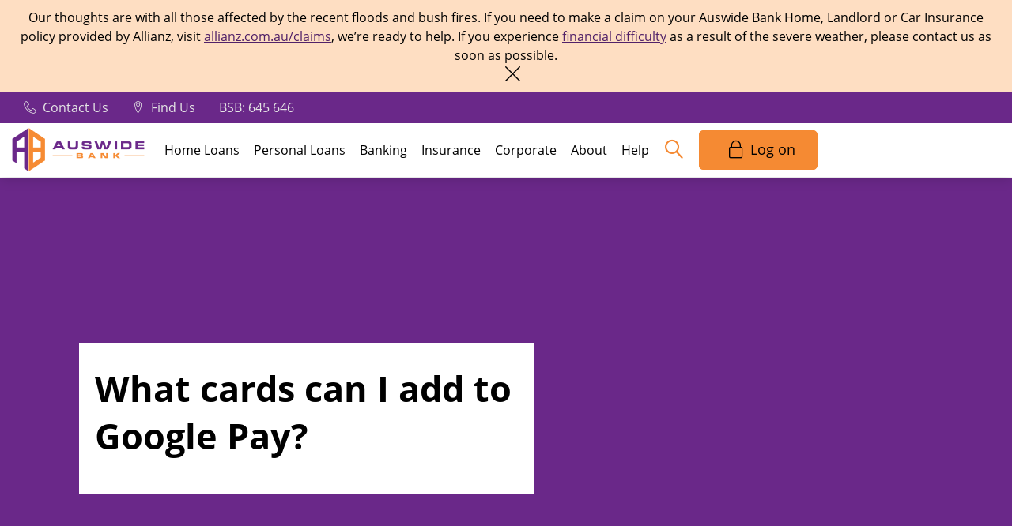

--- FILE ---
content_type: text/html; charset=utf-8
request_url: https://www.auswidebank.com.au/help/faqs/apple-pay-and-google-pay/what-cards-can-i-add-to-google-pay/
body_size: 19795
content:







<!DOCTYPE html>
<html lang="en">
<head>
    <title>What cards can I add to Google Pay? | Auswide Bank</title>
    <meta charset="utf-8">
    <meta content="IE=edge" http-equiv="X-UA-Compatible">
    <meta name="viewport" content="width=device-width, shrink-to-fit=no, initial-scale=1">
    <meta name="description" content="You can add any Auswide Bank issued cards, including:  Visa Debit Card (Full Access), Visa Debit Card (Limited Access), Low Rate Visa Credit Card.">
    <meta name="twitter:card" content="summary" />
    <meta name="twitter:title" content="What cards can I add to Google Pay? | Auswide Bank" />
    <meta name="twitter:description" content="You can add any Auswide Bank issued cards, including:  Visa Debit Card (Full Access), Visa Debit Card (Limited Access), Low Rate Visa Credit Card." />
    <meta name="twitter:image" content="" />
    <meta property="og:title" content="What cards can I add to Google Pay? | Auswide Bank" />
    <meta property="og:type" content="website" />
    <meta property="og:description" content="You can add any Auswide Bank issued cards, including:  Visa Debit Card (Full Access), Visa Debit Card (Limited Access), Low Rate Visa Credit Card." />
    <meta property="og:url" content="https://www.auswidebank.com.au//help/faqs/apple-pay-and-google-pay/what-cards-can-i-add-to-google-pay/" />
    <meta property="og:image" content="" />
    <link rel="canonical" href="">
		<meta name="format-detection" content="telephone=no">
    <meta name="apple-mobile-web-app-capable" content="yes">
    <meta name="mobile-web-app-capable" content="yes">
    <meta name="apple-mobile-web-app-title" content="Ultracs CMS">
    <link rel="preload" href="/Client_Theme/fonts/WorkSans-Regular.woff2" as="font" type="font/woff2" crossorigin="anonymous">
    <link rel="preload" href="/Client_Theme/fonts/WorkSans-Medium.woff2" as="font" type="font/woff2" crossorigin="anonymous">
    <link rel="preload" href="/Client_Theme/fonts/WorkSans-SemiBold.woff2" as="font" type="font/woff2" crossorigin="anonymous">
    
    <!-- Membership -->



<!--Favicon-->
    <link rel="apple-touch-icon" sizes="57x57" href= /Client_Theme/imgs/favicon/apple-icon-57x57.png>
    <link rel="apple-touch-icon" sizes="60x60" href=/Client_Theme/imgs/favicon/apple-icon-60x60.png>
    <link rel="apple-touch-icon" sizes="72x72" href=/Client_Theme/imgs/favicon/apple-icon-72x72.png>
    <link rel="apple-touch-icon" sizes="76x76" href=/Client_Theme/imgs/favicon/apple-icon-76x76.png>
    <link rel="apple-touch-icon" sizes="114x114" href=/Client_Theme/imgs/favicon/apple-icon-114x114.png>
    <link rel="apple-touch-icon" sizes="120x120" href=/Client_Theme/imgs/favicon/apple-icon-120x120.png>
    <link rel="apple-touch-icon" sizes="144x144" href=/Client_Theme/imgs/favicon/apple-icon-144x144.png>
    <link rel="apple-touch-icon" sizes="152x152" href=/Client_Theme/imgs/favicon/apple-icon-152x152.png>
    <link rel="apple-touch-icon" sizes="180x180" href=/Client_Theme/imgs/favicon/apple-icon-180x180.png>
    <link rel="icon" type="image/png" sizes="192x192"  href=/Client_Theme/imgs/favicon/android-icon-192x192.png>
    <link rel="icon" type="image/png" sizes="32x32" href=/Client_Theme/imgs/favicon/favicon-32x32.png>
    <link rel="icon" type="image/png" sizes="96x96" href=/Client_Theme/imgs/favicon/favicon-96x96.png>
    <link rel="icon" type="image/png" sizes="16x16" href=/Client_Theme/imgs/favicon/favicon-16x16.png>
    <link rel="manifest" href=/Client_Theme/imgs/favicon/manifest.json>
    <meta name="msapplication-TileColor" content="#ffffff">
    <meta name="msapplication-TileImage" content=/Client_Theme/imgs/favicon/ms-icon-144x144.png>
    <meta name="theme-color" content="#ffffff">
    
    

  
   <!--<link rel="stylesheet" href="~/Client_Theme/css/mini_gel_custom.css" />-->
 <!--stylesheets-->
 <link rel="preload stylesheet" href="/css/bootstrap.min.css" as="style">
 <link rel="preload stylesheet" href="/Client_Theme/fonts/icons/style.css" as="style">
 <link rel="preload stylesheet" href="/Client_Theme/css/gel_custom.css" as="style">


   <script src="/js/lib/jquery-3.2.1.min.js" ></script>
<script src="/js/lib/popper.min.js" ></script>
<script src="/js/lib/bootstrap.min.js" ></script>
<script src="/js/lib/owl.carousel.js" ></script>
<script src="/js/bundle.lib.min.js"></script>
<script src="https://afarkas.github.io/lazysizes/plugins/bgset/ls.bgset.min.js"></script>
<script src="https://afarkas.github.io/lazysizes/lazysizes.min.js"></script>

 
<!-- Google Tag Manager -->
<script>(function(w,d,s,l,i){w[l]=w[l]||[];w[l].push({'gtm.start':
new Date().getTime(),event:'gtm.js'});var f=d.getElementsByTagName(s)[0],
j=d.createElement(s),dl=l!='dataLayer'?'&l='+l:'';j.async=true;j.src=
'https://www.googletagmanager.com/gtm.js?id='+i+dl;f.parentNode.insertBefore(j,f);
})(window,document,'script','dataLayer','GTM-W85W3HM');</script>
<!-- End Google Tag Manager -->

<!-- Google Analytics Page View -->
<script>
(function(i,s,o,g,r,a,m){i['GoogleAnalyticsObject']=r;i[r]=i[r]||function(){
(i[r].q=i[r].q||[]).push(arguments)},i[r].l=1*new Date();a=s.createElement(o),
m=s.getElementsByTagName(o)[0];a.async=1;a.src=g;m.parentNode.insertBefore(a,m)
})(window,document,'script','https://www.google-analytics.com/analytics.js','ga');

ga('create', '', 'auto');
ga('send', 'pageview');
</script>
<!-- End Google Analytics  Page View -->

</head>

<body class="master-page master-client" onload="myFunction()">
   
    <!-- Google Tag Manager (noscript) -->
<noscript><iframe src="https://www.googletagmanager.com/ns.html?id=GTM-W85W3HM"
height="0" width="0" style="display:none;visibility:hidden"></iframe></noscript>
<!-- End Google Tag Manager (noscript) -->
<a tabindex="1" href="#main_content" class="visually-hidden-focusable skip-to-content show-on-focus">Skip to main content</a>

     <!-- Navigation Area -->
      <div class="nav-wrapper cookie-wrapper is-cookies-alert-loaded" data-updateDate="13/01/2026 1:54:28 AM"  data-notifyAll="True">
          <!-- Notifications Message Banner -->
        <div class="mod-notifications mod-cookies-alert mod-menu">
          <div class="mod-menu-wrap">
            <div class="content">       
                <p>Our thoughts are with all those affected by the recent floods and bush fires. If you need to make a claim on your Auswide Bank Home, Landlord or Car Insurance policy provided by Allianz, visit <a rel="noopener" href="https://www.allianz.com.au/claims.html" target="_blank">allianz.com.au/claims</a>, we’re ready to help. If you experience <a rel="noopener" href="/help/personal-support/financial-hardship/" target="_blank" title="Financial hardship">financial difficulty</a> as a result of the severe weather, please contact us as soon as possible.</p> 
            </div>
            <p class="mod-button mod-button-close">
              <i class="iconclient-cross"></i>
            </p>
          </div>
        </div>    
      </div> 

<button onclick="topFunction()" id="toTop" title="Go to top" class="page-top">
          <div class="top-box"><span class="iconclient-keyboard_arrow_up"></span></div>
</button>

<!--quicklinks-->



<!--Content-->








<header class="fixed">
    <div class="navbar-header">
    <div class="mobile-nav-left">
        <button type="button" class="navbar-toggler btn-menu" data-toggle="collapse" data-target="#myNavbar">
            <div class="menu-icon">
                <span class="icon-bar"></span>
                <span class="icon-bar"></span>
                <span class="icon-bar"></span>
            </div>
        </button>
        <a class="navbar-brand mobile" href="/">
            <img src="/Client_Theme/imgs/auswide-bank-logo.png" class="site-logo" alt="Auswide Bank" />
            <img src="/Client_Theme/imgs/auswide-bank-logo.png" class="mobile-logo" alt="Auswide Bank" />
        </a>
    </div>
        
    <div class="mobile-nav-right">
    <button type="button" class="navbar-toggler search" data-toggle="collapse" data-target="#mySearch">
            <div class="Search">
                <span class="icon-search"></span>
            </div>
        </button>
        
<div id="mobile-banking-btn" class="mobile mod-internet-banking mod-desktop-none navbar-toggler">
   <span class="mod-tablet-down"><a class="ibLink" href="javascript:void(0);" data-path="/iblink/"><span>Login</span></a></span>
</div>
        </div>

        

    </div>
    <div class="navbar menu top">
        <div class="collapse navbar-collapse menu-links">
            <div class="nav-wrapper">
                <ul class="nav navbar-nav sec-nav">
                    

    
        <li>                                    
            <a href="/about/contact-us/">Contact Us</a>
        </li>     
    
        <li>                                    
            <a href="/about/find-us/">Find Us</a>
        </li>
                
          <li>                                    
            <span>BSB: 645 646</span>
        </li>
    
    

                </ul>
            </div>
        </div>
    </div>
    <nav class="navbar navbar-default menu">
        <div class="collapse navbar-collapse" id="myNavbar">
            <div class="nav-wrapper" id="wrapper">
              <a class="navbar-brand" href="/">
                    <img src="/Client_Theme/imgs/auswide-bank-logo.png" class="site-logo" alt="Auswide Bank" />
                    
                </a>
                <ul class="nav navbar-nav main-navbar">

                    





    <li class="nav-item dropdown">

            <a class="dropdown-toggle main-menu nav-link current_0 " tabindex="0" id="12897" data-toggle="dropdown" title="Home Loans">Home Loans</a>
            <div class="overlay">
                <div class="second-menu-rte-box">
                            <div class="rte-content">
                        
                                        <div class="upperPartContent">
                                            <img class="content-image" src="/media/3281/awb_investment-house-02-dis-under-250kb_art.jpg">
                                            <p class="image-heading">
                                            <span>Award-Winning Home Loans</span>
                                            
                                                    <span class="btnContainer" style="text-align: left">
                                                        <button tabindex="0" onclick="window.open('/home-loans/compare-home-loans/')" class="btn btn-primary btn-sm newtab">Learn more</button>
                                                    </span>
    
                                                        
                                                        
                                    </p>   
                                        
                                    </div>
                                    <div class="bottomContent">

                                    <p>


                                    <a class="linkIcon" href="/help/resources/calculators/"
                                     target="_self"                                     >

                                            <i class="iconclient-Calculator" aria-hidden="true"></i>

                                        <span class="btnContainer" style="text-align: left">
                                            Home Loan Calculators
                                        </span>
                                    </a>

                                    <span class="right-arrow">
                                        <i class="iconclient-chevron_right login-arrow" style="display: block; float: right; right: 0;"></i>
                                    </span>
                                    </p>
                                    
                                            
                                    
                                    </div>     

                                        
                            </div>

                </div>
                <div class="overlay-menu">
                    <ul class="dropdown-menu">
                    
                        <li class="submenu-title">
                            <span>Home Loans</span>

                          
                        </li>

                                <li>
                                    <a id="12404" class="sub-nav hasdropdown" tabindex="0"><i class="iconclient-"></i><span>Compare home loans</span></a>
                                   
                                    <div class="overlay-second">
                                        <ul>
                                            <li class="submenu-title">Compare home loans</li>
                                                        <li class="nav-item">
                                                            <a  id="12891" class="nav-link"   target="_self" href="/home-loans/compare-home-loans/all-home-loans/"><i class="iconclient-"></i>All home loans</a>
                                                        </li>                                                                           
                                                        <li class="nav-item">
                                                            <a  id="12871" class="nav-link"   target="_self" href="/home-loans/compare-home-loans/basic-home-loan/"><i class="iconclient-"></i>Basic Home Loan</a>
                                                        </li>                                                                           
                                                        <li class="nav-item">
                                                            <a  id="13058" class="nav-link"   target="_self" href="/home-loans/compare-home-loans/variable-rate-home-loan-plus-freedom-package/"><i class="iconclient-"></i>Variable Rate Home Loan Plus Freedom Package</a>
                                                        </li>                                                                           
                                                        <li class="nav-item">
                                                            <a  id="12873" class="nav-link"   target="_self" href="/home-loans/compare-home-loans/fixed-rate-home-loan-plus-freedom-package/"><i class="iconclient-"></i>Fixed Rate Home Loan Plus Freedom Package</a>
                                                        </li>                                                                           
                                        </ul>
                                    </div>

                                </li>
                                <li>
                                    <a id="13335" class="sub-nav hasdropdown" tabindex="0"><i class="iconclient-"></i><span>Find the loan that suits you</span></a>
                                   
                                    <div class="overlay-second">
                                        <ul>
                                            <li class="submenu-title">Find the loan that suits you</li>
                                                        <li class="nav-item">
                                                            <a  id="13336" class="nav-link"   target="_self" href="/home-loans/find-the-loan-that-suits-you/buying-your-first-home/"><i class="iconclient-"></i>Buying Your First Home</a>
                                                        </li>                                                                           
                                                        <li class="nav-item">
                                                            <a  id="13346" class="nav-link"   target="_self" href="/home-loans/find-the-loan-that-suits-you/buying-your-next-home/"><i class="iconclient-"></i>Buying Your Next Home</a>
                                                        </li>                                                                           
                                                        <li class="nav-item">
                                                            <a  id="13347" class="nav-link"   target="_self" href="/home-loans/find-the-loan-that-suits-you/refinancing-your-home-loan/"><i class="iconclient-"></i>Refinancing Your Home Loan</a>
                                                        </li>                                                                           
                                                        <li class="nav-item">
                                                            <a  id="13507" class="nav-link"   target="_self" href="/home-loans/find-the-loan-that-suits-you/building-your-home/"><i class="iconclient-"></i>Building Your Home</a>
                                                        </li>                                                                           
                                                        <li class="nav-item">
                                                            <a  id="13506" class="nav-link"   target="_self" href="/home-loans/find-the-loan-that-suits-you/buying-an-investment-property/"><i class="iconclient-"></i>Buying an Investment Property</a>
                                                        </li>                                                                           
                                                        <li class="nav-item">
                                                            <a  id="13348" class="nav-link"   target="_self" href="/home-loans/find-the-loan-that-suits-you/renovating-your-home/"><i class="iconclient-"></i>Renovating Your Home</a>
                                                        </li>                                                                           
                                        </ul>
                                    </div>

                                </li>
                                <li>
                                    <a id="14267" class="sub-nav" target="_self" href="/home-loans/australian-government-5-deposit-scheme/"><i class="iconclient-"></i><span>Australian Government 5% Deposit Scheme</span></a>
                                </li>
                    </ul>
                </div>
            </div>
    </li>
    <li class="nav-item dropdown">

            <a class="dropdown-toggle main-menu nav-link current_1 " tabindex="0" id="12905" data-toggle="dropdown" title="Personal Loans">Personal Loans</a>
            <div class="overlay">
                <div class="second-menu-rte-box">
                            <div class="rte-content">
                        
                                        <div class="upperPartContent">
                                            <img class="content-image" src="/media/3538/awb_car-loans-under250kb_art.jpg">
                                            <p class="image-heading">
                                            <span>Our Award-Winning Car Loan</span>
                                            
                                                <span class="btnContainer" style="text-align: left">
                                                    <button tabindex="0" onclick="window.open('/personal-loans/all-personal-car-loans/compare-personal-and-car-loans/' ,'_self')" class="btn btn-primary btn-md  self">Learn more</button>
                                                </span>
    
                                                        
                                                        
                                    </p>   
                                        
                                    </div>
                                    <div class="bottomContent">

                                    <p>


                                    <a class="linkIcon" href="/help/resources/calculators/"
                                     target="_self"                                     >

                                            <i class="iconclient-Calculator" aria-hidden="true"></i>

                                        <span class="btnContainer" style="text-align: left">
                                            Personal Loan Calculator
                                        </span>
                                    </a>

                                    <span class="right-arrow">
                                        <i class="iconclient-chevron_right login-arrow" style="display: block; float: right; right: 0;"></i>
                                    </span>
                                    </p>
                                    
                                            
                                    
                                    </div>     

                                        
                            </div>

                </div>
                <div class="overlay-menu">
                    <ul class="dropdown-menu">
                    
                        <li class="submenu-title">
                            <span>Personal Loans</span>

                          
                        </li>

                                <li>
                                    <a id="13664" class="sub-nav hasdropdown" tabindex="0"><i class="iconclient-"></i><span>All personal &amp; car loans</span></a>
                                   
                                    <div class="overlay-second">
                                        <ul>
                                            <li class="submenu-title">All personal &amp; car loans</li>
                                                        <li class="nav-item">
                                                            <a  id="13108" class="nav-link"   target="_self" href="/personal-loans/all-personal-car-loans/compare-personal-and-car-loans/"><i class="iconclient-"></i>Compare personal and car loans</a>
                                                        </li>                                                                           
                                        </ul>
                                    </div>

                                </li>
                                <li>
                                    <a id="13665" class="sub-nav hasdropdown" tabindex="0"><i class="iconclient-"></i><span>Find the loan that suits you</span></a>
                                   
                                    <div class="overlay-second">
                                        <ul>
                                            <li class="submenu-title">Find the loan that suits you</li>
                                                        <li class="nav-item">
                                                            <a  id="13517" class="nav-link"   target="_self" href="/personal-loans/find-the-loan-that-suits-you/buying-a-car/"><i class="iconclient-"></i>Buying a car</a>
                                                        </li>                                                                           
                                                        <li class="nav-item">
                                                            <a  id="13518" class="nav-link"   target="_self" href="/personal-loans/find-the-loan-that-suits-you/a-loan-for-any-purpose/"><i class="iconclient-"></i>A loan for any purpose</a>
                                                        </li>                                                                           
                                                        <li class="nav-item">
                                                            <a  id="13519" class="nav-link"   target="_self" href="/personal-loans/find-the-loan-that-suits-you/home-renovation-loan/"><i class="iconclient-"></i>Home renovation loan</a>
                                                        </li>                                                                           
                                        </ul>
                                    </div>

                                </li>
                    </ul>
                </div>
            </div>
    </li>
    <li class="nav-item dropdown">

            <a class="dropdown-toggle main-menu nav-link current_2 " tabindex="0" id="12898" data-toggle="dropdown" title="Banking">Banking</a>
            <div class="overlay">
                <div class="second-menu-rte-box">
                            <div class="rte-content">
                        
                                        <div class="upperPartContent">
                                            <img class="content-image" src="/media/3546/awb_istock-1432692701_art.jpg">
                                            <p class="image-heading">
                                            <span>Secure & easy payments from your digital wallet</span>
                                            
                                                <span class="btnContainer" style="text-align: center">
                                                    <button tabindex="0" onclick="window.open('/banking/banking-with-us/digital-wallet/' ,'_self')" class="btn btn-primary btn-md  self">Learn more</button>
                                                </span>
    
                                                        
                                                        
                                    </p>   
                                        
                                    </div>
                                    <div class="bottomContent">

                                    <p>


                                    <a class="linkIcon" href="/about/find-us/"
                                     target="_self"                                     >

                                            <i class="iconclient-branch" aria-hidden="true"></i>

                                        <span class="btnContainer" style="text-align: center">
                                            Find a Branch or ATM
                                        </span>
                                    </a>

                                    <span class="right-arrow">
                                        <i class="iconclient-chevron_right login-arrow" style="display: block; float: right; right: 0;"></i>
                                    </span>
                                    </p>
                                    
                                            
                                    
                                    </div>     

                                        
                            </div>

                </div>
                <div class="overlay-menu">
                    <ul class="dropdown-menu">
                    
                        <li class="submenu-title">
                            <span>Banking</span>

                          
                        </li>

                                <li>
                                    <a id="12914" class="sub-nav hasdropdown" tabindex="0"><i class="iconclient-"></i><span>Everyday accounts</span></a>
                                   
                                    <div class="overlay-second">
                                        <ul>
                                            <li class="submenu-title">Everyday accounts</li>
                                                        <li class="nav-item">
                                                            <a  id="12906" class="nav-link"   target="_self" href="/banking/everyday-accounts/compare-everyday-accounts/"><i class="iconclient-"></i>Compare Everyday Accounts</a>
                                                        </li>                                                                           
                                                        <li class="nav-item">
                                                            <a  id="12995" class="nav-link"   target="_self" href="/banking/everyday-accounts/everyday-access-account/"><i class="iconclient-"></i>Everyday Access Account</a>
                                                        </li>                                                                           
                                                        <li class="nav-item">
                                                            <a  id="13032" class="nav-link"   target="_self" href="/banking/everyday-accounts/instant-access-account/"><i class="iconclient-"></i>Instant Access Account</a>
                                                        </li>                                                                           
                                                        <li class="nav-item">
                                                            <a  id="13006" class="nav-link"   target="_self" href="/banking/everyday-accounts/everyday-basic-account/"><i class="iconclient-"></i>Everyday Basic Account</a>
                                                        </li>                                                                           
                                                        <li class="nav-item">
                                                            <a  id="13023" class="nav-link"   target="_self" href="/banking/everyday-accounts/cash-management-account/"><i class="iconclient-"></i>Cash Management Account</a>
                                                        </li>                                                                           
                                                        <li class="nav-item">
                                                            <a  id="14242" class="nav-link"   target="_self" href="/banking/everyday-accounts/mortgage-offset-account/"><i class="iconclient-"></i>Mortgage Offset Account</a>
                                                        </li>                                                                           
                                        </ul>
                                    </div>

                                </li>
                                <li>
                                    <a id="13000" class="sub-nav hasdropdown" tabindex="0"><i class="iconclient-"></i><span>Savings and term deposits</span></a>
                                   
                                    <div class="overlay-second">
                                        <ul>
                                            <li class="submenu-title">Savings and term deposits</li>
                                                        <li class="nav-item">
                                                            <a  id="12907" class="nav-link"   target="_self" href="/banking/savings-and-term-deposits/compare-savings-and-term-deposits/"><i class="iconclient-"></i>Compare savings and term deposits</a>
                                                        </li>                                                                           
                                                        <li class="nav-item">
                                                            <a  id="13036" class="nav-link"   target="_self" href="/banking/savings-and-term-deposits/bonus-plus-saver/"><i class="iconclient-"></i>Bonus Plus Saver</a>
                                                        </li>                                                                           
                                                        <li class="nav-item">
                                                            <a  id="13007" class="nav-link"   target="_self" href="/banking/savings-and-term-deposits/online-saver/"><i class="iconclient-"></i>Online Saver</a>
                                                        </li>                                                                           
                                                        <li class="nav-item">
                                                            <a  id="13042" class="nav-link"   target="_self" href="/banking/savings-and-term-deposits/ziggy-kids-saver/"><i class="iconclient-"></i>Ziggy Kids Saver</a>
                                                        </li>                                                                           
                                                        <li class="nav-item">
                                                            <a  id="13039" class="nav-link"   target="_self" href="/banking/savings-and-term-deposits/term-deposits/"><i class="iconclient-"></i>Term Deposits</a>
                                                        </li>                                                                           
                                        </ul>
                                    </div>

                                </li>
                                <li>
                                    <a id="13419" class="sub-nav hasdropdown" tabindex="0"><i class="iconclient-"></i><span>Business and club accounts</span></a>
                                   
                                    <div class="overlay-second">
                                        <ul>
                                            <li class="submenu-title">Business and club accounts</li>
                                                        <li class="nav-item">
                                                            <a  id="12909" class="nav-link"   target="_self" href="/banking/business-and-club-accounts/all-business-and-club-accounts/"><i class="iconclient-"></i>All business and club accounts</a>
                                                        </li>                                                                           
                                                        <li class="nav-item">
                                                            <a  id="13426" class="nav-link"   target="_self" href="/banking/business-and-club-accounts/business-access-account/"><i class="iconclient-"></i>Business Access Account</a>
                                                        </li>                                                                           
                                                        <li class="nav-item">
                                                            <a  id="13425" class="nav-link"   target="_self" href="/banking/business-and-club-accounts/everyday-club-account/"><i class="iconclient-"></i>Everyday Club Account</a>
                                                        </li>                                                                           
                                                        <li class="nav-item">
                                                            <a  id="14031" class="nav-link" href="/banking/everyday-accounts/cash-management-account/"><i class="iconclient-"></i>Cash Management Account</a>
                                                        </li>                                                                           
                                                        <li class="nav-item">
                                                            <a  id="13427" class="nav-link"   target="_self" href="/banking/business-and-club-accounts/self-managed-superannuation-fund-account/"><i class="iconclient-"></i>Self-Managed Superannuation Fund Account</a>
                                                        </li>                                                                           
                                                        <li class="nav-item">
                                                            <a  id="13542" class="nav-link"   target="_self" href="/banking/business-and-club-accounts/eftpos-merchant-solutions/"><i class="iconclient-"></i>EFTPOS merchant solutions</a>
                                                        </li>                                                                           
                                                        <li class="nav-item">
                                                            <a  id="13551" class="nav-link"   target="_self" href="/banking/business-and-club-accounts/automatic-bank-feeds-to-accounting-software/"><i class="iconclient-"></i>Automatic bank feeds to accounting software</a>
                                                        </li>                                                                           
                                        </ul>
                                    </div>

                                </li>
                                <li>
                                    <a id="12910" class="sub-nav hasdropdown" tabindex="0"><i class="iconclient-"></i><span>Travel &amp; international money</span></a>
                                   
                                    <div class="overlay-second">
                                        <ul>
                                            <li class="submenu-title">Travel &amp; international money</li>
                                                        <li class="nav-item">
                                                            <a  id="13349" class="nav-link"   target="_self" href="/banking/travel-international-money/international-money-services/"><i class="iconclient-"></i>International money services</a>
                                                        </li>                                                                           
                                        </ul>
                                    </div>

                                </li>
                                <li>
                                    <a id="12911" class="sub-nav" target="_self" href="/banking/private-bank/"><i class="iconclient-"></i><span>Private Bank</span></a>
                                </li>
                                <li>
                                    <a id="13211" class="sub-nav hasdropdown" tabindex="0"><i class="iconclient-"></i><span>Banking with us</span></a>
                                   
                                    <div class="overlay-second">
                                        <ul>
                                            <li class="submenu-title">Banking with us</li>
                                                        <li class="nav-item">
                                                            <a  id="12913" class="nav-link"   target="_self" href="/banking/banking-with-us/all-the-ways-to-bank-with-us/"><i class="iconclient-"></i>All the ways to bank with us</a>
                                                        </li>                                                                           
                                                        <li class="nav-item">
                                                            <a  id="13221" class="nav-link"   target="_self" href="/banking/banking-with-us/digital-wallet/"><i class="iconclient-"></i>Digital Wallet</a>
                                                        </li>                                                                           
                                                        <li class="nav-item">
                                                            <a  id="13251" class="nav-link"   target="_self" href="/banking/banking-with-us/auswide-bank-app/"><i class="iconclient-"></i>Auswide Bank App</a>
                                                        </li>                                                                           
                                                        <li class="nav-item">
                                                            <a  id="13273" class="nav-link"   target="_self" href="/banking/banking-with-us/internet-banking/"><i class="iconclient-"></i>Internet Banking</a>
                                                        </li>                                                                           
                                                        <li class="nav-item">
                                                            <a  id="13271" class="nav-link"   target="_self" href="/banking/banking-with-us/branch-and-atm-banking/"><i class="iconclient-"></i>Branch and ATM Banking</a>
                                                        </li>                                                                           
                                                        <li class="nav-item">
                                                            <a  id="13232" class="nav-link"   target="_self" href="/banking/banking-with-us/apple-pay/"><i class="iconclient-"></i>Apple Pay</a>
                                                        </li>                                                                           
                                                        <li class="nav-item">
                                                            <a  id="13246" class="nav-link"   target="_self" href="/banking/banking-with-us/google-pay/"><i class="iconclient-"></i>Google Pay</a>
                                                        </li>                                                                           
                                                        <li class="nav-item">
                                                            <a  id="13332" class="nav-link"   target="_self" href="/banking/banking-with-us/osko-payid/"><i class="iconclient-"></i>Osko &amp; PayID</a>
                                                        </li>                                                                           
                                                        <li class="nav-item">
                                                            <a  id="14691" class="nav-link"   target="_self" href="/banking/banking-with-us/payto/"><i class="iconclient-"></i>PayTo</a>
                                                        </li>                                                                           
                                        </ul>
                                    </div>

                                </li>
                    </ul>
                </div>
            </div>
    </li>
    <li class="nav-item dropdown">

            <a class="dropdown-toggle main-menu nav-link current_3 " tabindex="0" id="12899" data-toggle="dropdown" title="Insurance">Insurance</a>
            <div class="overlay">
                <div class="second-menu-rte-box">
                            <div class="rte-content">
                        
                                        <div class="upperPartContent">
                                            <img class="content-image" src="/media/3537/awb_award-winning-home-loans-under-250kb_art.jpg">
                                            <p class="image-heading">
                                            <span>Award-Winning Home Loans</span>
                                            
                                                    <span class="btnContainer" style="text-align: left">
                                                        <button tabindex="0" onclick="window.open('/home-loans/compare-home-loans/')" class="btn btn-primary btn-sm newtab">Learn more</button>
                                                    </span>
    
                                                        
                                                        
                                    </p>   
                                        
                                    </div>
                                    <div class="bottomContent">

                                    <p>


                                    <a class="linkIcon" href="/help/resources/calculators/"
                                     target="_self"                                     >

                                            <i class="iconclient-Calculator" aria-hidden="true"></i>

                                        <span class="btnContainer" style="text-align: left">
                                            Home Loan Calculators
                                        </span>
                                    </a>

                                    <span class="right-arrow">
                                        <i class="iconclient-chevron_right login-arrow" style="display: block; float: right; right: 0;"></i>
                                    </span>
                                    </p>
                                    
                                            
                                    
                                    </div>     

                                        
                            </div>

                </div>
                <div class="overlay-menu">
                    <ul class="dropdown-menu">
                    
                        <li class="submenu-title">
                            <span>Insurance</span>

                          
                        </li>

                                <li>
                                    <a id="14509" class="sub-nav hasdropdown" tabindex="0"><i class="iconclient-"></i><span>General Insurance</span></a>
                                   
                                    <div class="overlay-second">
                                        <ul>
                                            <li class="submenu-title">General Insurance</li>
                                                        <li class="nav-item">
                                                            <a  id="14526" class="nav-link"   target="_self" href="/insurance/general-insurance/insurance-options/"><i class="iconclient-"></i>Insurance options</a>
                                                        </li>                                                                           
                                                        <li class="nav-item">
                                                            <a  id="14533" class="nav-link" href="/insurance/general-insurance/"><i class="iconclient-"></i>Home Insurance</a>
                                                        </li>                                                                           
                                                        <li class="nav-item">
                                                            <a  id="14534" class="nav-link" href="/insurance/general-insurance/"><i class="iconclient-"></i>Landlord Insurance</a>
                                                        </li>                                                                           
                                                        <li class="nav-item">
                                                            <a  id="14535" class="nav-link" href="/insurance/general-insurance/"><i class="iconclient-"></i>Motor Insurance</a>
                                                        </li>                                                                           
                                                        <li class="nav-item">
                                                            <a  id="14536" class="nav-link" href="/insurance/general-insurance/"><i class="iconclient-"></i>Caravan and Trailer Insurance</a>
                                                        </li>                                                                           
                                        </ul>
                                    </div>

                                </li>
                    </ul>
                </div>
            </div>
    </li>
    <li class="nav-item dropdown">

            <a class="dropdown-toggle main-menu nav-link current_4 " tabindex="0" id="12900" data-toggle="dropdown" title="Corporate">Corporate</a>
            <div class="overlay">
                <div class="second-menu-rte-box">

                </div>
                <div class="overlay-menu">
                    <ul class="dropdown-menu">
                    
                        <li class="submenu-title">
                            <span>Corporate</span>

                          
                        </li>

                                <li>
                                    <a id="13097" class="sub-nav" target="_blank" href="https://www.mystatelimited.com.au/home/?page=board-of-directors"><i class="iconclient-"></i><span>Board of Directors</span></a>
                                </li>
                                <li>
                                    <a id="13121" class="sub-nav" target="_blank" href="https://www.mystatelimited.com.au/home/"><i class="iconclient-"></i><span>Shareholder information</span></a>
                                </li>
                                <li>
                                    <a id="12415" class="sub-nav" target="_blank" href="https://www.mystatelimited.com.au/home/?page=asx-announcements"><i class="iconclient-"></i><span>Results and reporting</span></a>
                                </li>
                                <li>
                                    <a id="14011" class="sub-nav" target="_blank" href="https://www.mystatelimited.com.au/home/?page=corporate-governance"><i class="iconclient-"></i><span>Environment, Social and Governance</span></a>
                                </li>
                    </ul>
                </div>
            </div>
    </li>
    <li class="nav-item dropdown">

            <a class="dropdown-toggle main-menu nav-link current_5 " tabindex="0" id="12901" data-toggle="dropdown" title="About">About</a>
            <div class="overlay">
                <div class="second-menu-rte-box">
                            <div class="rte-content">
                        
                                        <div class="upperPartContent">
                                            <img class="content-image" src="/media/3545/awb_istock-1163144271_art.jpg">
                                            <p class="image-heading">
                                            <span>Latest News & Blogs </span>
                                            
                                                <span class="btnContainer" style="text-align: center">
                                                    <button tabindex="0" onclick="window.open('/news-blogs/' ,'_self')" class="btn btn-primary btn-md  self">Learn more</button>
                                                </span>
    
                                                        
                                                        
                                    </p>   
                                        
                                    </div>
                                    <div class="bottomContent">

                                    <p>


                                    <a class="linkIcon" href="/about/contact-us/"
                                     target="_self"                                     >

                                            <i class="iconclient-document_edit" aria-hidden="true"></i>

                                        <span class="btnContainer" style="text-align: center">
                                            Contact Us
                                        </span>
                                    </a>

                                    <span class="right-arrow">
                                        <i class="iconclient-chevron_right login-arrow" style="display: block; float: right; right: 0;"></i>
                                    </span>
                                    </p>
                                    
                                            
                                    
                                    </div>     

                                        
                            </div>

                </div>
                <div class="overlay-menu">
                    <ul class="dropdown-menu">
                    
                        <li class="submenu-title">
                            <span>About</span>

                          
                        </li>

                                <li>
                                    <a id="15448" class="sub-nav hasdropdown" tabindex="0"><i class="iconclient-"></i><span>About Auswide Bank</span></a>
                                   
                                    <div class="overlay-second">
                                        <ul>
                                            <li class="submenu-title">About Auswide Bank</li>
                                                        <li class="nav-item">
                                                            <a  id="13260" class="nav-link"   target="_self" href="/about/about-auswide-bank/who-we-are/"><i class="iconclient-"></i>Who we are</a>
                                                        </li>                                                                           
                                                        <li class="nav-item">
                                                            <a  id="15083" class="nav-link"   target="_self" href="/about/about-auswide-bank/customer-charter/"><i class="iconclient-"></i>Customer Charter</a>
                                                        </li>                                                                           
                                        </ul>
                                    </div>

                                </li>
                                <li>
                                    <a id="15436" class="sub-nav hasdropdown" tabindex="0"><i class="iconclient-"></i><span>In the community</span></a>
                                   
                                    <div class="overlay-second">
                                        <ul>
                                            <li class="submenu-title">In the community</li>
                                                        <li class="nav-item">
                                                            <a  id="14574" class="nav-link"   target="_self" href="/about/in-the-community/community-sponsorships/"><i class="iconclient-"></i>Community Sponsorships</a>
                                                        </li>                                                                           
                                                        <li class="nav-item">
                                                            <a  id="13943" class="nav-link" href="/about/sustainability/community-support-and-involvement/"><i class="iconclient-"></i>Community Support</a>
                                                        </li>                                                                           
                                        </ul>
                                    </div>

                                </li>
                                <li>
                                    <a id="13133" class="sub-nav hasdropdown" tabindex="0"><i class="iconclient-"></i><span>Sustainability</span></a>
                                   
                                    <div class="overlay-second">
                                        <ul>
                                            <li class="submenu-title">Sustainability</li>
                                                        <li class="nav-item">
                                                            <a  id="14058" class="nav-link" href="/about/sustainability/"><i class="iconclient-"></i>Our Approach to Sustainability</a>
                                                        </li>                                                                           
                                                        <li class="nav-item">
                                                            <a  id="13137" class="nav-link"   target="_self" href="/about/sustainability/workforce-empowerment-and-capability/"><i class="iconclient-"></i>Workforce Empowerment and Capability</a>
                                                        </li>                                                                           
                                                        <li class="nav-item">
                                                            <a  id="13138" class="nav-link"   target="_self" href="/about/sustainability/climate-change-sustainable-finance-and-environment/"><i class="iconclient-"></i>Climate Change, Sustainable Finance and Environment</a>
                                                        </li>                                                                           
                                                        <li class="nav-item">
                                                            <a  id="13139" class="nav-link"   target="_self" href="/about/sustainability/customer-experience-and-product-responsibility/"><i class="iconclient-"></i>Customer Experience and Product Responsibility</a>
                                                        </li>                                                                           
                                                        <li class="nav-item">
                                                            <a  id="13140" class="nav-link"   target="_self" href="/about/sustainability/digital-transformation-and-partnership/"><i class="iconclient-"></i>Digital Transformation and Partnership</a>
                                                        </li>                                                                           
                                                        <li class="nav-item">
                                                            <a  id="13141" class="nav-link"   target="_self" href="/about/sustainability/community-support-and-involvement/"><i class="iconclient-"></i>Community Support and Involvement</a>
                                                        </li>                                                                           
                                                        <li class="nav-item">
                                                            <a  id="13147" class="nav-link"   target="_self" href="/about/sustainability/data-protection-and-governance/"><i class="iconclient-"></i>Data Protection and Governance</a>
                                                        </li>                                                                           
                                                        <li class="nav-item">
                                                            <a  id="13148" class="nav-link"   target="_self" href="/about/sustainability/supporting-economic-and-customer-resilience/"><i class="iconclient-"></i>Supporting Economic and Customer Resilience</a>
                                                        </li>                                                                           
                                                        <li class="nav-item">
                                                            <a  id="13149" class="nav-link"   target="_self" href="/about/sustainability/leadership-and-governance/"><i class="iconclient-"></i>Leadership and Governance</a>
                                                        </li>                                                                           
                                        </ul>
                                    </div>

                                </li>
                                <li>
                                    <a id="13864" class="sub-nav" target="_self" href="/about/news-blogs/"><i class="iconclient-"></i><span>News &amp; Blogs</span></a>
                                </li>
                                <li>
                                    <a id="13268" class="sub-nav" target="_self" href="/about/careers/"><i class="iconclient-"></i><span>Careers</span></a>
                                </li>
                                <li>
                                    <a id="13115" class="sub-nav" target="_self" href="/about/contact-us/"><i class="iconclient-"></i><span>Contact Us</span></a>
                                </li>
                                <li>
                                    <a id="13628" class="sub-nav" target="_self" href="/about/find-us/"><i class="iconclient-"></i><span>Find Us</span></a>
                                </li>
                    </ul>
                </div>
            </div>
    </li>
    <li class="nav-item dropdown">

            <a class="dropdown-toggle main-menu nav-link current_6 " tabindex="0" id="12902" data-toggle="dropdown" title="Help">Help</a>
            <div class="overlay">
                <div class="second-menu-rte-box">
                            <div class="rte-content">
                        
                                        <div class="upperPartContent">
                                            <img class="content-image" src="/media/3638/awb_faq3-under-250kb_art.jpg">
                                            <p class="image-heading">
                                            <span>Frequently Asked Questions</span>
                                            
                                                <span class="btnContainer" style="text-align: center">
                                                    <button tabindex="0" onclick="window.open('/help/faqs/view-all-faqs/' ,'_self')" class="btn btn-primary btn-md self">View our FAQs</button>
                                                </span>
    
                                                        
                                                        
                                    </p>   
                                        
                                    </div>
                                    <div class="bottomContent">

                                    <p>


                                    <a class="linkIcon" href="/about/contact-us/"
                                     target="_self"                                     >

                                            <i class="iconclient-document_edit" aria-hidden="true"></i>

                                        <span class="btnContainer" style="text-align: center">
                                            Contact Us
                                        </span>
                                    </a>

                                    <span class="right-arrow">
                                        <i class="iconclient-chevron_right login-arrow" style="display: block; float: right; right: 0;"></i>
                                    </span>
                                    </p>
                                    
                                            
                                    
                                    </div>     

                                        
                            </div>

                </div>
                <div class="overlay-menu">
                    <ul class="dropdown-menu">
                    
                        <li class="submenu-title">
                            <span>Help</span>

                          
                        </li>

                                <li>
                                    <a id="12904" class="sub-nav hasdropdown" tabindex="0"><i class="iconclient-"></i><span>Resources</span></a>
                                   
                                    <div class="overlay-second">
                                        <ul>
                                            <li class="submenu-title">Resources</li>
                                                        <li class="nav-item">
                                                            <a  id="13414" class="nav-link"   target="_self" href="/help/resources/calculators/"><i class="iconclient-"></i>Calculators</a>
                                                        </li>                                                                           
                                                        <li class="nav-item">
                                                            <a  id="13372" class="nav-link"   target="_self" href="/help/resources/fees-and-charges/"><i class="iconclient-"></i>Fees and charges</a>
                                                        </li>                                                                           
                                                        <li class="nav-item">
                                                            <a  id="13373" class="nav-link"   target="_self" href="/help/resources/interest-rates/"><i class="iconclient-"></i>Interest rates</a>
                                                        </li>                                                                           
                                                        <li class="nav-item">
                                                            <a  id="13388" class="nav-link"   target="_self" href="/help/resources/target-market-determinations/"><i class="iconclient-"></i>Target Market Determinations</a>
                                                        </li>                                                                           
                                                        <li class="nav-item">
                                                            <a  id="13413" class="nav-link"   target="_self" href="/help/resources/terms-and-conditions/"><i class="iconclient-"></i>Terms and conditions</a>
                                                        </li>                                                                           
                                        </ul>
                                    </div>

                                </li>
                                <li>
                                    <a id="13001" class="sub-nav hasdropdown" tabindex="0"><i class="iconclient-"></i><span>Personal support</span></a>
                                   
                                    <div class="overlay-second">
                                        <ul>
                                            <li class="submenu-title">Personal support</li>
                                                        <li class="nav-item">
                                                            <a  id="15432" class="nav-link" target="_self" href="/help/personal-support/extra-care/"><i class="iconclient-"></i> Extra Care</a>
                                                            <p> Extra Care</p>
                                                        </li>
                                                        <li class="nav-item">
                                                            <a  id="13009" class="nav-link"   target="_self" href="/help/personal-support/deceased-estates/"><i class="iconclient-"></i>Deceased estates</a>
                                                        </li>                                                                           
                                                        <li class="nav-item">
                                                            <a  id="14500" class="nav-link"   target="_self" href="/help/personal-support/financial-hardship/"><i class="iconclient-"></i>Financial hardship</a>
                                                        </li>                                                                           
                                                        <li class="nav-item">
                                                            <a  id="15193" class="nav-link"   target="_self" href="/help/personal-support/additional-support/"><i class="iconclient-"></i>Additional Support</a>
                                                        </li>                                                                           
                                                        <li class="nav-item">
                                                            <a  id="13026" class="nav-link"   target="_self" href="/help/personal-support/complaints-and-feedback/"><i class="iconclient-"></i>Complaints and Feedback</a>
                                                        </li>                                                                           
                                                        <li class="nav-item">
                                                            <a  id="15471" class="nav-link"   target="_self" href="/help/personal-support/whistleblower/"><i class="iconclient-"></i>Whistleblower</a>
                                                        </li>                                                                           
                                        </ul>
                                    </div>

                                </li>
                                <li>
                                    <a id="15435" class="sub-nav hasdropdown" tabindex="0"><i class="iconclient-"></i><span>Banking support</span></a>
                                   
                                    <div class="overlay-second">
                                        <ul>
                                            <li class="submenu-title">Banking support</li>
                                                        <li class="nav-item">
                                                            <a  id="13295" class="nav-link"   target="_self" href="/help/banking-support/how-to-switch-your-banking-to-auswide-bank/"><i class="iconclient-"></i>How to switch your banking to Auswide Bank</a>
                                                        </li>                                                                           
                                                        <li class="nav-item">
                                                            <a  id="13031" class="nav-link"   target="_self" href="/help/banking-support/making-loan-repayments/"><i class="iconclient-"></i>Making loan repayments</a>
                                                        </li>                                                                           
                                                        <li class="nav-item">
                                                            <a  id="13125" class="nav-link"   target="_self" href="/help/banking-support/open-banking/"><i class="iconclient-"></i>Open Banking</a>
                                                        </li>                                                                           
                                                        <li class="nav-item">
                                                            <a  id="13126" class="nav-link"   target="_self" href="/help/banking-support/comprehensive-credit-reporting/"><i class="iconclient-"></i>Comprehensive credit reporting</a>
                                                        </li>                                                                           
                                                        <li class="nav-item">
                                                            <a  id="15035" class="nav-link"   target="_self" href="/help/banking-support/get-tax-time-ready/"><i class="iconclient-"></i>Get tax-time ready</a>
                                                        </li>                                                                           
                                                        <li class="nav-item">
                                                            <a  id="13022" class="nav-link"   target="_self" href="/help/banking-support/electronic-communications/"><i class="iconclient-"></i>Electronic communications</a>
                                                        </li>                                                                           
                                                        <li class="nav-item">
                                                            <a  id="15209" class="nav-link"   target="_self" href="/help/banking-support/direct-debits-recurring-payments-and-payto/"><i class="iconclient-"></i>Direct debits, recurring payments and PayTo</a>
                                                        </li>                                                                           
                                        </ul>
                                    </div>

                                </li>
                                <li>
                                    <a id="13603" class="sub-nav" target="_self" href="/help/forms-library/"><i class="iconclient-"></i><span>Forms library</span></a>
                                </li>
                                <li>
                                    <a id="13127" class="sub-nav hasdropdown" tabindex="0"><i class="iconclient-"></i><span>Security</span></a>
                                   
                                    <div class="overlay-second">
                                        <ul>
                                            <li class="submenu-title">Security</li>
                                                        <li class="nav-item">
                                                            <a  id="13128" class="nav-link"   target="_self" href="/help/security/online-banking-security/"><i class="iconclient-"></i>Online banking security</a>
                                                        </li>                                                                           
                                                        <li class="nav-item">
                                                            <a  id="13129" class="nav-link"   target="_self" href="/help/security/investment-security/"><i class="iconclient-"></i>Investment security</a>
                                                        </li>                                                                           
                                                        <li class="nav-item">
                                                            <a  id="13515" class="nav-link"   target="_self" href="/help/security/scam-awareness/"><i class="iconclient-"></i>Scam awareness</a>
                                                        </li>                                                                           
                                                        <li class="nav-item">
                                                            <a  id="14807" class="nav-link"   target="_self" href="/help/security/cryptocurrency-payments/"><i class="iconclient-"></i>Cryptocurrency payments</a>
                                                        </li>                                                                           
                                                        <li class="nav-item">
                                                            <a  id="13604" class="nav-link"   target="_self" href="/help/security/card-banking-security/"><i class="iconclient-"></i>Card banking security</a>
                                                        </li>                                                                           
                                                        <li class="nav-item">
                                                            <a  id="15320" class="nav-link"   target="_self" href="/help/security/confirmation-of-payee/"><i class="iconclient-"></i>Confirmation of Payee</a>
                                                        </li>                                                                           
                                        </ul>
                                    </div>

                                </li>
                                <li>
                                    <a id="14359" class="sub-nav" target="_self" href="/help/faqs/"><i class="iconclient-"></i><span>FAQs</span></a>
                                </li>
                                <li>
                                    <a id="15082" class="sub-nav" target="_blank" href="/help/auswide-bank-financial-fitness/"><i class="iconclient-"></i><span>Auswide Bank Financial Fitness</span></a>
                                </li>
                    </ul>
                </div>
            </div>
    </li>


                   
                </ul>
                <ul class="nav navbar-nav sec-nav-mobile">
                    

    
        <li>                                    
            <a href="/about/contact-us/">Contact Us</a>
        </li>     
    
        <li>                                    
            <a href="/about/find-us/">Find Us</a>
        </li>
                
          <li>                                    
            <span>BSB: 645 646</span>
        </li>
    
    

                </ul>
                <div class="nav-right-links">
                    <ul>
                        <li>
                            <a href="javascript:void(0);" class="icon-search nav-link search-control" aria-label="Search" id="search">
                            <span class="sr-only">Search</span>
                            </a>
                        </li>
                        <li>
                            <a class="btn btn-primary ibLink" data-path="/iblink/" href="javascript:void(0);"><i class="iconclient-Lock"></i><span>Log on</span></a>
                        <div class="login-wrapper desktop-iblink" >
                            <div class="content-column">
                                    <div class="col col-1-3 b-b-w banking-box">
                                        <div class="colWrap online-banking-mob">                                                          
                                           <a class="ibLink" href="javascript:void(0);" data-path="/iblink/"><span>Internet Banking</span></a>
                                        </div>
                                    </div>
                                    <div class="col col-1-3 b-b-w   banking-box">
                                        <div class="colWrap online-banking-mob">
                                            <a target="_blank" href="http://www.cardservicesdirect.com.au/">
                                                <span>Mastercard Credit Card</span>
                                            </a>
                                        </div>
                                    </div>
        
                            </div>
                        </div>
                        </li>

                    </ul>
                </div>
            </div>
        </div>
    </nav>
    <!-- search container -->
    <div class="collapse navbar-collapse search-link" id="mySearch">
        <div class="nav-wrapper">
            <ul class="nav navbar-nav main-navbar">
                <li class="nav-item">
                    
                    <div class="form-wrapper search-pop-up">
                        
<div class="search-container inner-container">
    <p class="search-title">What are you looking for?</p>
    <div id="search-form">
        <input id="search-input-desktop" maxlength="38" type="text" class="searchfield" placeholder="" name="query" autocomplete="off" aria-label="search button">
        <button id="search-button-desktop" class="searchbtn btn " aria-label="search"><span class="icon-search">Search</span></button>


        <div class="common-searches">
            <div class="title"><a id="collapseCommonSearches" class="viewby viewby-categories" data-toggle="collapse" data-target="#collapseSearch" role="button" aria-expanded="true"  aria-controls="collapseSearch">Common Searches</a></div>
            <div id="collapseSearch" class="collapseSearchClass cat-view-box collapse show" style="">
            
                <ul>
                        <li><a href="/customsearchresult?query=Frequently Asked Questions">Frequently Asked Questions</a></li>
                        <li><a href="/customsearchresult?query=How to update contact details">How to update contact details</a></li>
                        <li><a href="/customsearchresult?query=How do I change my access code">How do I change my access code</a></li>
                        <li><a href="/customsearchresult?query=How to order a new card">How to order a new card</a></li>
                        <li><a href="/customsearchresult?query=Interest Rates">Interest Rates</a></li>
                </ul>
            </div>
        </div>


        <script src="https://cdn.jsdelivr.net/npm/bootstrap@4.6.2/dist/js/bootstrap.bundle.min.js"></script>

        <div class="live-search-wrapper" id="livesearch-desktop" style="display:none;height:0">
            <ul class="predictive-search-result" id="predictive-search-result">
                <li><a class="search-links">No Results</a></li>
            </ul>
        </div>
    </div>
</div>
<script>
    function requestAborted() {
    }

    function requestLoaded() {
        var elem = document.getElementById("livesearch-desktop");
        elem.style.display = "block";
        const list = document.getElementById('predictive-search-result');
        list.innerHTML = "";

        var json = JSON.parse(this.response);

        for (let i = 0; i < json.IPublishedContents.length; i++) {
            const li = document.createElement('li');
            const anchor = document.createElement('a');
            anchor.className = 'search-links';
            anchor.href = json.IPublishedContents[i].Url;
            anchor.innerText = json.IPublishedContents[i].Name;
            li.appendChild(anchor);
            list.appendChild(li);
        }
    }

    function startRequest(url) {
        var xhr = new XMLHttpRequest();
        xhr.addEventListener('load', requestLoaded, false);
        xhr.addEventListener('abort', requestAborted, false);

        xhr.open('GET', url, true);
        xhr.send(null);

        return xhr;
    }

    function processSearch(input) {
        var xhr = startRequest('/ultradata/api/contentsearchapi/getsearchresult?websiteRootId=3679&searchQuery=' + input.value + '&maxResultNumber=5'),
            submit = input;

        function detach() {
            submit.removeEventListener('input', canceling, false);
        }

        function canceling() {
            detach();
            xhr.abort();
        }

        // detach any remaining handlers after XHR finishes
        xhr.addEventListener('load', detach, false);

        // cancel if "Submit" is clicked again before XHR finishes
        submit.addEventListener('input', canceling, false);
    }

    document.getElementById('search-input-desktop').addEventListener('input', function (event) {
        if (event.keyCode === 13) {
            console.log("k");
        } else if (this.value.length >= 3) {
            processSearch(this);
        } else {
            var list = document.getElementById('predictive-search-result');
            list.innerHTML = "";
        }
    }, false);

    document.getElementById('search-button-desktop').addEventListener('click', function () {
        var queryString = document.getElementById('search-input-desktop').value;

        window.location.href = "/customsearchresult/?query=" + queryString;
    });
    
    document.getElementById('search-input-desktop').addEventListener('keypress', function (e) { 
        if(e.keyCode === 13){ 
           var queryString = document.getElementById('search-input-desktop').value;
            window.location.href = "/customsearchresult/?query=" + queryString;
        }
    });
    
</script>  
                    </div>
                </li>
            </ul>
        </div>
    </div>

</header>



<div class="wrapper">
    

<section class="internal-banner">
    <div class="page-header-content">

    	<div class="page-header dark box ratio-container">
            
            <picture>

                <source media="(max-width: 600px)" srcset="">
                <source media="(max-width: 667px)"
                    srcset="">
                <source media="(max-width: 765px)" srcset="">
                <source media="(max-width: 1030px)"
                    srcset="">
                <source media="(max-width: 1400px)" srcset="">
                <source srcset="">

                <img src="">
            </picture>

            
            <div class="page-header-content">
                
                    <div class="page-header-content-wrapper">
                        <h1>What cards can I add to Google Pay?</h1>


                        

                
            
                    </div>
                
            </div>
		</div>
	</div>
</section>


    
    
<div class="container outer">
        <div class="row">

                  <div class="col-md-12 content">
                      



    <ul class="breadcrumb">
        
                <li><a href="/">Home</a></li>
                <li><a href="/help/">Help</a></li>
                <li class="no-link">FAQs</li>
                <li><a href="/help/faqs/apple-pay-and-google-pay/">Apple Pay and Google Pay</a></li>

        
        <li class="active">What cards can I add to Google Pay?</li>
    </ul>

                      <div class="container home-container" id="main_content">


    <div class="umb-grid">
                <div class="grid-section">
<div  class="custom-gridsettings  ">
        <div class="row clearfix">

            <div class='inner-container'>

                        <div class="col-md-12 column ">
                            <div  class="tab-enabled-check">

            
    
<div class="rich-text-editor">

<p><a href="/help/faqs/osko-and-payid/" title="Osko and PayID"></a><a href="/help/faqs/apple-pay-and-google-pay/" title="Apple Pay and Google Pay">&lt; Return to Apple Pay and Google Pay FAQs</a><a href="/help/faqs/osko-and-payid/" title="Osko and PayID"></a></p>

</div>


                            </div>
                        </div>

        </div>

        </div>

    </div>
<div  class="custom-gridsettings  ">
        <div class="row clearfix">

            <div class='inner-container'>

                        <div class="col-md-12 column ">
                            <div  class="tab-enabled-check">

            
    
<div class="rich-text-editor">

<p>You can add any Auswide Bank issued cards, including:</p>
<ul>
<li>Visa Debit Card (Full Access)</li>
<li>Visa Debit Card (Limited Access)</li>
</ul>

</div>


                            </div>
                        </div>

        </div>

        </div>

    </div>
                </div>
    </div>










<script type="text/javascript">

    jQuery(document).ready(function ($) {

        if (!jQuery("link[href='/App_Plugins/GridSettings/Css/tab-gridsettings.css']").length)
            jQuery('<link href="/App_Plugins/GridSettings/Css/tab-gridsettings.css" rel="stylesheet" type="text/css">').appendTo("head");

        if ("client" == "baseline") {
            if (!jQuery("link[href='/App_Plugins/ClientIcons/style.css']").length)
                jQuery('<link href="/App_Plugins/ClientIcons/style.css" rel="stylesheet" type="text/css">').appendTo("head");
        }
        else {
            if (!jQuery("link[href='/Baseline_Client_Theme/fonts/icons/style.css']").length)
                jQuery('<link href="/Baseline_Client_Theme/fonts/icons/style.css" rel="stylesheet" type="text/css">').appendTo("head");
        }
    });

</script>

                    
                        </div>
                    </div>
               
                
           
        </div>
    </div>
    
    
</div>




</div>






    <div class="umb-grid">
                <div class="grid-section">
<div style="background-color:#f8f8f8;" class="custom-gridsettings  footer-image">
        <div class="row clearfix">

            <div class='inner-container'>

                        <div class="col-md-4 column ">
                            <div  class="tab-enabled-check">

            
    
<div class="rich-text-editor">

<p><a href="/" title="Home"><img src="/media/4792/auswide-bank.png" alt="" data-udi="umb://media/f2b5b3e38c8249c4a00a217eab11ffe7" /></a></p>

</div>


                            </div>
                        </div>
                        <div class="col-md-8 column ">
                            <div  class="tab-enabled-check">

            
    

<link href="/App_Plugins/QuickLinks/Css/QuickLinks.css" rel="stylesheet" />

<script href="/App_Plugins/QuickLinks/QuickLinks.js" ></script>
<div class="ultracs-quick-links important-info-list">




        <div class="col-lg-12 m-t-20 row quicktooldata False">            
                
            <div class="ql-wrapper  clear-float p0 col-lg-12 horizontal ">
                
                <ul class="quick-links-bar p0 col-lg-12 quicklink-box">

                                                
                            <li class="threelinks">
                                <a href="tel:1300138831" id="eqx6moq56f6mj2ejqqf" class="col-lg-12 single  cursor-pointer   " target="" udi="">
                                    <div class="col-lg-12 iconclient-Phone_call quicklink-mockup-icon"></div>
                                    <div class="title">1300 138 831</div>
                                </a>
                                    <div class="body-text"></div>                                            
                            </li>                                    
                            <li class="threelinks">
                                <a href="/help/faqs/view-all-faqs/" id="uda8d1jjhrlmj2ekazi" class="col-lg-12 single  cursor-pointer   " target="_self" udi="umb://document/ea28675cd1654352bc01ced75a6ef558">
                                    <div class="col-lg-12 iconclient-chat_question quicklink-mockup-icon"></div>
                                    <div class="title">FAQs</div>
                                </a>
                                    <div class="body-text"></div>                                            
                            </li>                                    
                            <li class="threelinks">
                                <a  id="uyu0dgkv3k9mj2ekmm7" class="col-lg-12 single  cursor-pointer  avoid-click " target="_self" udi="">
                                    <div class="col-lg-12 iconclient-bsb quicklink-mockup-icon"></div>
                                    <div class="title">645 646</div>
                                </a>
                                    <div class="body-text"></div>                                            
                            </li>                                    
                </ul>
            </div>                                   

        </div>
</div>




                            </div>
                        </div>

        </div>

        </div>

    </div>
                </div>
    </div>










<script type="text/javascript">

    jQuery(document).ready(function ($) {

        if (!jQuery("link[href='/App_Plugins/GridSettings/Css/tab-gridsettings.css']").length)
            jQuery('<link href="/App_Plugins/GridSettings/Css/tab-gridsettings.css" rel="stylesheet" type="text/css">').appendTo("head");

        if ("client" == "baseline") {
            if (!jQuery("link[href='/App_Plugins/ClientIcons/style.css']").length)
                jQuery('<link href="/App_Plugins/ClientIcons/style.css" rel="stylesheet" type="text/css">').appendTo("head");
        }
        else {
            if (!jQuery("link[href='/Baseline_Client_Theme/fonts/icons/style.css']").length)
                jQuery('<link href="/Baseline_Client_Theme/fonts/icons/style.css" rel="stylesheet" type="text/css">').appendTo("head");
        }
    });

</script>




</div>

<div class="footer p20 hide-from-app">
  <div class="row">
    <div class="inner-container">
        <div class="row">
              

    <div class="umb-grid">
                <div class="grid-section">
<div  class="custom-gridsettings  ">
        <div class="row clearfix">

            <div class='inner-container'>

                        <div class="col-md-2 column ">
                            <div  class="tab-enabled-check">

            
    
<div class="rich-text-editor">

<h5>Products</h5>
<p><a href="/home-loans/compare-home-loans/" title="Compare home loans">Home loans</a><br /><a href="/personal-loans/all-personal-car-loans/compare-personal-and-car-loans/" title="Compare personal and car loans">Personal loans</a><br /><a href="/banking/everyday-accounts/" title="Everyday accounts">Everyday accounts</a><br /><a href="/banking/savings-and-term-deposits/" title="Savings and term deposits">Savings accounts</a></p>

</div>


                            </div>
                        </div>
                        <div class="col-md-2 column ">
                            <div  class="tab-enabled-check">

            
    
<div class="rich-text-editor">

<h5>Banking with us</h5>
<p><a href="/banking/banking-with-us/all-the-ways-to-bank-with-us/" title="All the ways to bank with us">Ways to bank</a><br /><a href="/banking/banking-with-us/digital-wallet/" title="Digital Wallet">Digital wallet</a><br /><a href="/banking/banking-with-us/auswide-bank-app/" title="Auswide Bank App">Auswide Bank app</a><br /><a href="/banking/banking-with-us/internet-banking/" title="Internet Banking">Internet banking</a></p>

</div>


                            </div>
                        </div>
                        <div class="col-md-2 column ">
                            <div  class="tab-enabled-check">

            
    
<div class="rich-text-editor">

<h5>About</h5>
<p><a href="/about/about-auswide-bank/" title="About Auswide Bank">About Auswide Bank</a><br /><a href="/about/sustainability/community-support-and-involvement/" title="Community support and involvement">Community support</a><br /><a href="/about/find-us/" title="Find Us">Find us</a><br /><a href="/about/contact-us/" title="Contact Us">Contact us</a></p>

</div>


                            </div>
                        </div>
                        <div class="col-md-2 column ">
                            <div  class="tab-enabled-check">

            
    
<div class="rich-text-editor">

<h5>Help</h5>
<p><a href="/help/frequently-asked-questions/" title="Frequently asked questions">FAQs</a><br /><a href="/help/resources/interest-rates/" title="Interest rates">Interest rates</a><br /><a href="/help/resources/fees-and-charges/" title="Fees and charges">Fees &amp; charges</a><br /><a href="/help/resources/terms-and-conditions/" title="Terms and conditions">Terms &amp; conditions</a></p>

</div>


                            </div>
                        </div>
                        <div class="col-md-2 column ">
                            <div  class="tab-enabled-check">


                            </div>
                        </div>
                        <div class="col-md-2 column ">
                            <div  class="tab-enabled-check">

            
    
<div class="rich-text-editor">

<h4><span class="white">Follow us</span></h4>

</div>

            
    

<link href="/App_Plugins/QuickLinks/Css/QuickLinks.css" rel="stylesheet" />

<script href="/App_Plugins/QuickLinks/QuickLinks.js" ></script>
<div class="ultracs-quick-links footer-nav-list">




        <div class="col-lg-12 m-t-20 row quicktooldata False">            
                
            <div class="ql-wrapper  clear-float p0 col-lg-12 horizontal ">
                
                <ul class="quick-links-bar p0 col-lg-12 quicklink-box">

                                                
                            <li class="fourlinks">
                                <a href="https://www.facebook.com/AuswideBank/" aria-label="Follow us on Facebook"" id="xuzgstd4i7hmj2ettjh" class="col-lg-12 single  cursor-pointer   " target="_blank" udi="">
                                    <div class="col-lg-12 iconclient-facebook quicklink-mockup-icon"></div>
                                    <div class="title"></div>
                                </a>
                                    <div class="body-text"></div>                                            
                            </li>                                    
                            <li class="fourlinks">
                                <a href="https://www.instagram.com/auswidebank/?hl=en" id="br52ats57ekmj2euitj" class="col-lg-12 single  cursor-pointer   " target="_blank" udi="">
                                    <div class="col-lg-12 iconclient-instagram quicklink-mockup-icon"></div>
                                    <div class="title"></div>
                                </a>
                                    <div class="body-text"></div>                                            
                            </li>                                    
                            <li class="fourlinks">
                                <a href="https://www.linkedin.com/company/auswide-bank-ltd?originalSubdomain=au" id="13bj5b9rs2bpmj2ev1u0" class="col-lg-12 single  cursor-pointer   " target="_blank" udi="">
                                    <div class="col-lg-12 iconclient-linkedin11 quicklink-mockup-icon"></div>
                                    <div class="title"></div>
                                </a>
                                    <div class="body-text"></div>                                            
                            </li>                                    
                            <li class="fourlinks">
                                <a href="https://www.youtube.com/@auswidebank8665" id="x38jfckvs7mj2evfic" class="col-lg-12 single  cursor-pointer   " target="_blank" udi="">
                                    <div class="col-lg-12 iconclient-youtube1 quicklink-mockup-icon"></div>
                                    <div class="title"></div>
                                </a>
                                    <div class="body-text"></div>                                            
                            </li>                                    
                </ul>
            </div>                                   

        </div>
</div>




                            </div>
                        </div>

        </div>

        </div>

    </div>
<div  class="custom-gridsettings  ">
        <div class="row clearfix">

            <div class='inner-container'>

                        <div class="col-md-12 column ">
                            <div  class="tab-enabled-check">

            
    
<div class="rich-text-editor">

<div class="footer-image-container">
<div class="text-container">
<p><span style="font-size: 14px;"><a rel="noopener" href="/about/website-terms-of-use/" target="_blank" title="Website Terms of Use">Website Terms of Use</a> | <a rel="noopener" href="/about/privacy-policy/" target="_blank" title="Privacy Policy">Privacy Statement</a> | <a rel="noopener" href="https://www.auswidebrokers.com.au/" target="_blank">Broker Website</a></span></p>
<p><span style="font-size: 14px;">© 2025 Auswide Bank, a division of MyState Bank Limited ABN 89 067 729 195 AFSL and Australian Credit Licence Number 240896, a wholly owned subsidiary of MyState Limited ABN 26 133 623 962. Products are issued by MyState Bank unless specifically stated otherwise. To decide if a product is appropriate for you please carefully read the relevant product <a href="/help/resources/terms-and-conditions/" title="Terms and conditions">terms &amp; conditions</a>, disclosure statement or <a href="/help/resources/target-market-determinations/" title="Target Market Determinations">Target Market Determination</a>. Any advice contained on this website is general advice only.</span></p>
</div>
<div class="phone-icons"><a rel="noopener" href="https://apps.apple.com/au/app/auswide-bank/id988675280" target="_blank"><img src="/media/4794/badge-apple-ios-store-a.png" alt="Apple app store" data-udi="umb://media/c9221cc2c1c64170a9359dbae338e67f" /></a><a rel="noopener" href="https://play.google.com/store/apps/details/Auswide_Bank?id=au.com.auswidebank.auswidebank&amp;hl=en_AU" target="_blank" data-anchor="?id=au.com.auswidebank.auswidebank&amp;hl=en_AU"><img src="/media/4793/badge-android-google-play-a.png" alt="Google play store" data-udi="umb://media/4f00dafda8784a39a008283b813e097e" /></a></div>
</div>

</div>


                            </div>
                        </div>

        </div>

        </div>

    </div>
<div  class="custom-gridsettings  ">
        <div class="row clearfix">

            <div class='inner-container'>

                        <div class="col-md-12 column ">
                            <div  class="tab-enabled-check">

            
    
<div class="rich-text-editor">

<hr />

</div>


                            </div>
                        </div>

        </div>

        </div>

    </div>
<div  class="custom-gridsettings  ">
        <div class="row clearfix">

            <div class='inner-container'>

                        <div class="col-md-12 column ">
                            <div  class="tab-enabled-check">

            
    
<div class="rich-text-editor">

<div class="footer-image-container">
<div class="image-container"><img src="/media/3147/aboriginal-flag.png" alt="Aboriginal flag" data-udi="umb://media/5efa67ec598e491583637e5c91daaffe" />  <img src="/media/3148/torres-strait-islander.png" alt="Torres straight islander flag" data-udi="umb://media/5355c4bc8a374f0bbfc9399e5962fa46" /></div>
<div class="text-container" style="text-align: left;"><span class="white">We acknowledge the Traditional Owners of the lands on which we operate and pay our respects to Elders past and present, and to emerging community leaders. We also acknowledge the important role Aboriginal and Torres Strait Islander peoples continue to play within the communities in which Auswide Bank operates and where our team members reside.</span></div>
</div>

</div>


                            </div>
                        </div>

        </div>

        </div>

    </div>
                </div>
    </div>










<script type="text/javascript">

    jQuery(document).ready(function ($) {

        if (!jQuery("link[href='/App_Plugins/GridSettings/Css/tab-gridsettings.css']").length)
            jQuery('<link href="/App_Plugins/GridSettings/Css/tab-gridsettings.css" rel="stylesheet" type="text/css">').appendTo("head");

        if ("client" == "baseline") {
            if (!jQuery("link[href='/App_Plugins/ClientIcons/style.css']").length)
                jQuery('<link href="/App_Plugins/ClientIcons/style.css" rel="stylesheet" type="text/css">').appendTo("head");
        }
        else {
            if (!jQuery("link[href='/Baseline_Client_Theme/fonts/icons/style.css']").length)
                jQuery('<link href="/Baseline_Client_Theme/fonts/icons/style.css" rel="stylesheet" type="text/css">').appendTo("head");
        }
    });

</script>

       </div>
    </div>
    </div>
</div>
<!--Genesys Web messaging script -->
<script type="text/javascript" charset="utf-8">
  (function (g, e, n, es, ys) {
    g['_genesysJs'] = e;
    g[e] = g[e] || function () {
      (g[e].q = g[e].q || []).push(arguments)
    };
    g[e].t = 1 * new Date();
    g[e].c = es;
    ys = document.createElement('script');
    ys.async = 1;
    ys.src = n;
    ys.charset = 'utf-8';
    document.head.appendChild(ys);
  })(window, 'Genesys', 'https://apps.mypurecloud.com.au/genesys-bootstrap/genesys.min.js', {
    environment: 'prod-apse2',
    deploymentId: '7935b6e6-cdce-41b3-bb38-9e811fcdaf16'
  });
  // Wait for Genesys widget to appear before applying custom styles
  const checkExist = setInterval(() => {
    const containerFrame = document.querySelector('.genesys-mxg-container-frame');
    const launcherFrame = document.querySelector('.genesys-mxg-launcher-frame');

    if (containerFrame || launcherFrame) {
      const style = document.createElement('style');
      style.innerHTML = `
        .genesys-mxg-frame {
          min-width: 72px !important;
        }
      `;
      document.head.appendChild(style);

      // console.log('✅ Genesys widget detected — custom styles applied.');
      clearInterval(checkExist); // ✅ Stop checking once found
    }
  }, 500);
</script>

</div>

<!--chatbot-->
<!--Scripts-->
 
<script src="/js/bundle.productmanager.min.js" ></script>
<script src="/js/bundle.ultracs.min.js" ></script>
<script src="/js/megamenu.min.js"></script>     
<script src="/js/gel.min.js"></script>   
<script src="/Client_Theme/js/notification.min.js"></script> 
<!-- <script src="/Client_Theme/js/calculatorOverride.js"></script> -->
 
<!--JS -->


 
<!--App -->



<script src="https://calculators.gbst.com/clients/standard_suite/lib/iframeResizer.min.js" type="text/javascript"></script>
<script type="text/javascript">
    function myFunction() {
      $(document).ready(function(){
          var iframelist = document.querySelectorAll("iframe");
          iframelist.forEach(function (iframe) {
            if (iframe.getAttribute("id") == "borrowingPowerFrame"){ 
              iFrameResize({}, '#borrowingPowerFrame');
            }
            if (iframe.getAttribute("id") == "budgetPlannerFrame"){ 
              iFrameResize({}, '#budgetPlannerFrame');
            }
            if (iframe.getAttribute("id") == "extraRepaymentsFrame"){ 
              iFrameResize({}, '#extraRepaymentsFrame');
            }
            if (iframe.getAttribute("id") == "kfsFrame"){ 
              iFrameResize({}, '#kfsFrame');
            }
            if (iframe.getAttribute("id") == "loanComparisonFrame"){ 
              iFrameResize({}, '#loanComparisonFrame');
            }
            if (iframe.getAttribute("id") == "loanRepaymentsFrame"){ 
              iFrameResize({}, '#loanRepaymentsFrame');
            }
            if (iframe.getAttribute("id") == "lumpSumFrame"){ 
              iFrameResize({}, '#lumpSumFrame');
            }
            if (iframe.getAttribute("id") == "personalLoanFrame"){ 
              iFrameResize({}, '#personalLoanFrame');
            }
            if (iframe.getAttribute("id") == "savingsPlanFrame"){ 
              iFrameResize({}, '#savingsPlanFrame');
            }
            if (iframe.getAttribute("id") == "termDepositFrame"){ 
              iFrameResize({}, '#termDepositFrame');
            }
          });
      });
    }
</script>
</body>
</html>
                
                


--- FILE ---
content_type: text/css
request_url: https://www.auswidebank.com.au/Client_Theme/fonts/icons/style.css
body_size: 12297
content:
@font-face {
  font-family: 'icomoonclient';
  src:  url('fonts/icomoonclient.eot?bdj08b');
  src:  url('fonts/icomoonclient.eot?bdj08b#iefix') format('embedded-opentype'),
    url('fonts/icomoonclient.ttf?bdj08b') format('truetype'),
    url('fonts/icomoonclient.woff?bdj08b') format('woff'),
    url('fonts/icomoonclient.svg?bdj08b#icomoonclient') format('svg');
  font-weight: normal;
  font-style: normal;
  font-display: block;
}

[class^="iconclient-"], [class*=" iconclient-"] {
  /* use !important to prevent issues with browser extensions that change fonts */
  font-family: 'icomoonclient' !important;
  speak: never;
  font-style: normal;
  font-weight: normal;
  font-variant: normal;
  text-transform: none;
  line-height: 1;

  /* Better Font Rendering =========== */
  -webkit-font-smoothing: antialiased;
  -moz-osx-font-smoothing: grayscale;
}

.iconclient-split_loan-UA3:before {
  content: "\ef20";
}
.iconclient-tour-UA3:before {
  content: "\ef21";
}
.iconclient-transaction-UA3:before {
  content: "\ef22";
}
.iconclient-about_us-UA3:before {
  content: "\ef23";
}
.iconclient-account_deletion-UA3:before {
  content: "\ef24";
}
.iconclient-borrowing_power-UA3:before {
  content: "\ef25";
}
.iconclient-cafe-UA3:before {
  content: "\ef26";
}
.iconclient-calculators-UA3:before {
  content: "\ef27";
}
.iconclient-car_loan-UA3:before {
  content: "\ef28";
}
.iconclient-compare_loan-UA3:before {
  content: "\ef29";
}
.iconclient-contact_us-UA3:before {
  content: "\ef2a";
}
.iconclient-credit_card-UA3:before {
  content: "\ef2b";
}
.iconclient-disclaimer-UA3:before {
  content: "\ef2c";
}
.iconclient-extra_repay-UA3:before {
  content: "\ef2d";
}
.iconclient-fast-UA3:before {
  content: "\ef2e";
}
.iconclient-file-UA3:before {
  content: "\ef2f";
}
.iconclient-finance_details-UA3:before {
  content: "\ef30";
}
.iconclient-home_loan-UA3:before {
  content: "\ef31";
}
.iconclient-honeymoon-UA3:before {
  content: "\ef32";
}
.iconclient-laptop-UA3:before {
  content: "\ef33";
}
.iconclient-loan_repay-UA3:before {
  content: "\ef34";
}
.iconclient-lump_sump_repay-UA3:before {
  content: "\ef35";
}
.iconclient-personal_loan-UA3:before {
  content: "\ef36";
}
.iconclient-privacy-UA3:before {
  content: "\ef37";
}
.iconclient-products-UA3:before {
  content: "\ef38";
}
.iconclient-rates-UA3:before {
  content: "\ef39";
}
.iconclient-savings-UA3:before {
  content: "\ef3a";
}
.iconclient-tiktok:before {
  content: "\e9e8";
}
.iconclient-x:before {
  content: "\e9f0";
}
.iconclient-applepodcasts:before {
  content: "\ea61";
}
.iconclient-activity:before {
  content: "\ea76";
}
.iconclient-airplay:before {
  content: "\ea78";
}
.iconclient-alert-circle:before {
  content: "\eab0";
}
.iconclient-alert-octagon:before {
  content: "\eacc";
}
.iconclient-alert-triangle:before {
  content: "\eafb";
}
.iconclient-align-center:before {
  content: "\eb04";
}
.iconclient-align-justify:before {
  content: "\eb05";
}
.iconclient-align-left1:before {
  content: "\eb11";
}
.iconclient-align-right1:before {
  content: "\eb1c";
}
.iconclient-anchor1:before {
  content: "\eb1e";
}
.iconclient-aperture:before {
  content: "\eb2e";
}
.iconclient-archive1:before {
  content: "\eba0";
}
.iconclient-arrow-down:before {
  content: "\ecb1";
}
.iconclient-arrow-down-circle:before {
  content: "\ecb2";
}
.iconclient-arrow-down-left:before {
  content: "\ecb3";
}
.iconclient-arrow-down-right:before {
  content: "\ecb6";
}
.iconclient-arrow-left:before {
  content: "\ecb7";
}
.iconclient-arrow-left-circle:before {
  content: "\eccc";
}
.iconclient-arrow-right:before {
  content: "\ed3c";
}
.iconclient-arrow-right-circle:before {
  content: "\ed3d";
}
.iconclient-arrow-up:before {
  content: "\ed3e";
}
.iconclient-arrow-up-circle:before {
  content: "\ed3f";
}
.iconclient-arrow-up-left:before {
  content: "\ed40";
}
.iconclient-arrow-up-right:before {
  content: "\ed41";
}
.iconclient-at-sign:before {
  content: "\ed42";
}
.iconclient-award:before {
  content: "\ed43";
}
.iconclient-bar-chart:before {
  content: "\ed44";
}
.iconclient-bar-chart-2:before {
  content: "\ed45";
}
.iconclient-battery:before {
  content: "\ed46";
}
.iconclient-battery-charging1:before {
  content: "\ed47";
}
.iconclient-bell:before {
  content: "\ed48";
}
.iconclient-bell-off:before {
  content: "\ed49";
}
.iconclient-bluetooth:before {
  content: "\ed4a";
}
.iconclient-bold1:before {
  content: "\ed4b";
}
.iconclient-book2:before {
  content: "\ed4c";
}
.iconclient-book-open:before {
  content: "\ed4d";
}
.iconclient-bookmark1:before {
  content: "\ed4e";
}
.iconclient-box1:before {
  content: "\ed4f";
}
.iconclient-briefcase1:before {
  content: "\ed50";
}
.iconclient-calendar1:before {
  content: "\ed51";
}
.iconclient-camera1:before {
  content: "\ed52";
}
.iconclient-camera-off:before {
  content: "\ed53";
}
.iconclient-cast:before {
  content: "\ed54";
}
.iconclient-check1:before {
  content: "\ed55";
}
.iconclient-check-circle:before {
  content: "\ed56";
}
.iconclient-check-square:before {
  content: "\ed57";
}
.iconclient-chevron-down:before {
  content: "\ed58";
}
.iconclient-chevron-left:before {
  content: "\ed59";
}
.iconclient-chevron-right:before {
  content: "\ed5a";
}
.iconclient-chevron-up:before {
  content: "\ed5b";
}
.iconclient-chevrons-down:before {
  content: "\ed5c";
}
.iconclient-chevrons-left:before {
  content: "\ed5d";
}
.iconclient-chevrons-right:before {
  content: "\ed5e";
}
.iconclient-chevrons-up:before {
  content: "\ed5f";
}
.iconclient-chrome:before {
  content: "\ed60";
}
.iconclient-circle:before {
  content: "\ed61";
}
.iconclient-clipboard:before {
  content: "\ed62";
}
.iconclient-clock4:before {
  content: "\ed63";
}
.iconclient-cloud:before {
  content: "\ed64";
}
.iconclient-cloud-drizzle:before {
  content: "\ed65";
}
.iconclient-cloud-lightning1:before {
  content: "\ed66";
}
.iconclient-cloud-off:before {
  content: "\ed67";
}
.iconclient-cloud-rain1:before {
  content: "\ed68";
}
.iconclient-cloud-snow1:before {
  content: "\ed69";
}
.iconclient-code1:before {
  content: "\ed6a";
}
.iconclient-codepen:before {
  content: "\ed6b";
}
.iconclient-codesandbox:before {
  content: "\ed6c";
}
.iconclient-coffee:before {
  content: "\ed6d";
}
.iconclient-columns:before {
  content: "\ed6e";
}
.iconclient-command:before {
  content: "\ed6f";
}
.iconclient-compass1:before {
  content: "\ed70";
}
.iconclient-copy1:before {
  content: "\ed71";
}
.iconclient-corner-down-left:before {
  content: "\ed72";
}
.iconclient-corner-down-right:before {
  content: "\ed73";
}
.iconclient-corner-left-down:before {
  content: "\ed74";
}
.iconclient-corner-left-up:before {
  content: "\ed75";
}
.iconclient-corner-right-down:before {
  content: "\ed76";
}
.iconclient-corner-right-up:before {
  content: "\ed77";
}
.iconclient-corner-up-left:before {
  content: "\ed78";
}
.iconclient-corner-up-right:before {
  content: "\ed79";
}
.iconclient-cpu:before {
  content: "\ed7a";
}
.iconclient-credit-card:before {
  content: "\ed7b";
}
.iconclient-crop1:before {
  content: "\ed7c";
}
.iconclient-crosshair:before {
  content: "\ed7d";
}
.iconclient-database1:before {
  content: "\ed7e";
}
.iconclient-delete1:before {
  content: "\ed7f";
}
.iconclient-disc:before {
  content: "\ed80";
}
.iconclient-dollar-sign:before {
  content: "\ed81";
}
.iconclient-download3:before {
  content: "\ed82";
}
.iconclient-download-cloud:before {
  content: "\ed83";
}
.iconclient-droplet:before {
  content: "\ed84";
}
.iconclient-edit:before {
  content: "\ed85";
}
.iconclient-edit-2:before {
  content: "\ed86";
}
.iconclient-edit-3:before {
  content: "\ed87";
}
.iconclient-external-link:before {
  content: "\ed88";
}
.iconclient-eye:before {
  content: "\ed89";
}
.iconclient-eye-off:before {
  content: "\ed8a";
}
.iconclient-facebook2:before {
  content: "\ed8b";
}
.iconclient-fast-forward:before {
  content: "\ed8c";
}
.iconclient-feather1:before {
  content: "\ed8d";
}
.iconclient-figma:before {
  content: "\ed8e";
}
.iconclient-file:before {
  content: "\ed8f";
}
.iconclient-file-minus:before {
  content: "\ed90";
}
.iconclient-file-plus:before {
  content: "\ed91";
}
.iconclient-file-text:before {
  content: "\ed92";
}
.iconclient-film1:before {
  content: "\ed93";
}
.iconclient-filter:before {
  content: "\ed94";
}
.iconclient-flag1:before {
  content: "\ed95";
}
.iconclient-folder2:before {
  content: "\ed96";
}
.iconclient-folder-minus1:before {
  content: "\ed97";
}
.iconclient-folder-plus1:before {
  content: "\ed98";
}
.iconclient-framer:before {
  content: "\ed99";
}
.iconclient-frown:before {
  content: "\ed9a";
}
.iconclient-gift1:before {
  content: "\ed9b";
}
.iconclient-git-branch:before {
  content: "\ed9c";
}
.iconclient-git-commit:before {
  content: "\ed9d";
}
.iconclient-git-merge:before {
  content: "\ed9e";
}
.iconclient-git-pull-request:before {
  content: "\ed9f";
}
.iconclient-github:before {
  content: "\eda0";
}
.iconclient-gitlab:before {
  content: "\eda1";
}
.iconclient-globe:before {
  content: "\eda2";
}
.iconclient-grid1:before {
  content: "\eda3";
}
.iconclient-hard-drive:before {
  content: "\eda4";
}
.iconclient-hash:before {
  content: "\eda5";
}
.iconclient-headphones1:before {
  content: "\eda6";
}
.iconclient-heart:before {
  content: "\eda7";
}
.iconclient-help-circle:before {
  content: "\eda8";
}
.iconclient-hexagon:before {
  content: "\eda9";
}
.iconclient-home1:before {
  content: "\edaa";
}
.iconclient-image:before {
  content: "\edab";
}
.iconclient-inbox1:before {
  content: "\edac";
}
.iconclient-info1:before {
  content: "\edad";
}
.iconclient-instagram:before {
  content: "\edae";
}
.iconclient-italic1:before {
  content: "\edaf";
}
.iconclient-key1:before {
  content: "\edb0";
}
.iconclient-layers:before {
  content: "\edb1";
}
.iconclient-layout:before {
  content: "\edb2";
}
.iconclient-life-buoy:before {
  content: "\edb3";
}
.iconclient-link2:before {
  content: "\edb4";
}
.iconclient-link-2:before {
  content: "\edb5";
}
.iconclient-linkedin1:before {
  content: "\edb6";
}
.iconclient-list1:before {
  content: "\edb7";
}
.iconclient-loader:before {
  content: "\edb8";
}
.iconclient-lock:before {
  content: "\edb9";
}
.iconclient-log-in:before {
  content: "\edba";
}
.iconclient-log-out:before {
  content: "\edbb";
}
.iconclient-mail:before {
  content: "\edbc";
}
.iconclient-map3:before {
  content: "\edbd";
}
.iconclient-map-pin:before {
  content: "\edbe";
}
.iconclient-maximize:before {
  content: "\edbf";
}
.iconclient-maximize-2:before {
  content: "\edc0";
}
.iconclient-meh:before {
  content: "\edc1";
}
.iconclient-menu:before {
  content: "\edc2";
}
.iconclient-message-circle:before {
  content: "\edc3";
}
.iconclient-message-square:before {
  content: "\edc4";
}
.iconclient-mic1:before {
  content: "\edc5";
}
.iconclient-mic-off:before {
  content: "\edc6";
}
.iconclient-minimize:before {
  content: "\edc7";
}
.iconclient-minimize-2:before {
  content: "\edc8";
}
.iconclient-minus1:before {
  content: "\edc9";
}
.iconclient-minus-circle:before {
  content: "\edca";
}
.iconclient-minus-square1:before {
  content: "\edcb";
}
.iconclient-monitor:before {
  content: "\edcc";
}
.iconclient-moon:before {
  content: "\edcd";
}
.iconclient-more-horizontal:before {
  content: "\edce";
}
.iconclient-more-vertical:before {
  content: "\edcf";
}
.iconclient-mouse-pointer:before {
  content: "\edd0";
}
.iconclient-move1:before {
  content: "\edd1";
}
.iconclient-music:before {
  content: "\edd2";
}
.iconclient-navigation:before {
  content: "\edd3";
}
.iconclient-navigation-2:before {
  content: "\edd4";
}
.iconclient-octagon:before {
  content: "\edd5";
}
.iconclient-package:before {
  content: "\edd6";
}
.iconclient-paperclip:before {
  content: "\edd7";
}
.iconclient-pause:before {
  content: "\edd8";
}
.iconclient-pause-circle:before {
  content: "\edd9";
}
.iconclient-pen-tool:before {
  content: "\edda";
}
.iconclient-percent:before {
  content: "\eddb";
}
.iconclient-phone2:before {
  content: "\eddc";
}
.iconclient-phone-call:before {
  content: "\eddd";
}
.iconclient-phone-forwarded:before {
  content: "\edde";
}
.iconclient-phone-incoming1:before {
  content: "\eddf";
}
.iconclient-phone-missed:before {
  content: "\ede0";
}
.iconclient-phone-off:before {
  content: "\ede1";
}
.iconclient-phone-outgoing1:before {
  content: "\ede2";
}
.iconclient-pie-chart1:before {
  content: "\ede3";
}
.iconclient-play2:before {
  content: "\ede4";
}
.iconclient-play-circle:before {
  content: "\ede5";
}
.iconclient-plus1:before {
  content: "\ede6";
}
.iconclient-plus-circle:before {
  content: "\ede7";
}
.iconclient-plus-square1:before {
  content: "\ede8";
}
.iconclient-pocket:before {
  content: "\ede9";
}
.iconclient-power:before {
  content: "\edea";
}
.iconclient-printer1:before {
  content: "\edeb";
}
.iconclient-radio1:before {
  content: "\edec";
}
.iconclient-refresh-ccw:before {
  content: "\eded";
}
.iconclient-refresh-cw:before {
  content: "\edee";
}
.iconclient-repeat:before {
  content: "\edef";
}
.iconclient-rewind:before {
  content: "\edf0";
}
.iconclient-rotate-ccw:before {
  content: "\edf1";
}
.iconclient-rotate-cw:before {
  content: "\edf2";
}
.iconclient-rss:before {
  content: "\edf3";
}
.iconclient-save:before {
  content: "\edf4";
}
.iconclient-scissors1:before {
  content: "\edf5";
}
.iconclient-search1:before {
  content: "\edf6";
}
.iconclient-send1:before {
  content: "\edf7";
}
.iconclient-server1:before {
  content: "\edf8";
}
.iconclient-settings1:before {
  content: "\edf9";
}
.iconclient-share1:before {
  content: "\edfa";
}
.iconclient-share-2:before {
  content: "\edfb";
}
.iconclient-shield:before {
  content: "\edfc";
}
.iconclient-shield-off:before {
  content: "\edfd";
}
.iconclient-shopping-bag:before {
  content: "\edfe";
}
.iconclient-shopping-cart:before {
  content: "\edff";
}
.iconclient-shuffle1:before {
  content: "\ee00";
}
.iconclient-sidebar:before {
  content: "\ee01";
}
.iconclient-skip-back:before {
  content: "\ee02";
}
.iconclient-skip-forward:before {
  content: "\ee03";
}
.iconclient-slack:before {
  content: "\ee04";
}
.iconclient-slash:before {
  content: "\ee05";
}
.iconclient-sliders:before {
  content: "\ee06";
}
.iconclient-smartphone1:before {
  content: "\ee07";
}
.iconclient-smile1:before {
  content: "\ee08";
}
.iconclient-speaker:before {
  content: "\ee09";
}
.iconclient-square1:before {
  content: "\ee0a";
}
.iconclient-star:before {
  content: "\ee0b";
}
.iconclient-stop-circle:before {
  content: "\ee0c";
}
.iconclient-sun:before {
  content: "\ee0d";
}
.iconclient-sunrise:before {
  content: "\ee0e";
}
.iconclient-sunset:before {
  content: "\ee0f";
}
.iconclient-tablet3:before {
  content: "\ee10";
}
.iconclient-tag1:before {
  content: "\ee11";
}
.iconclient-target:before {
  content: "\ee12";
}
.iconclient-terminal:before {
  content: "\ee13";
}
.iconclient-thermometer1:before {
  content: "\ee14";
}
.iconclient-thumbs-down:before {
  content: "\ee15";
}
.iconclient-thumbs-up:before {
  content: "\ee16";
}
.iconclient-toggle-left:before {
  content: "\ee17";
}
.iconclient-toggle-right:before {
  content: "\ee18";
}
.iconclient-tool:before {
  content: "\ee19";
}
.iconclient-trash1:before {
  content: "\ee1a";
}
.iconclient-trash-2:before {
  content: "\ee1b";
}
.iconclient-trello:before {
  content: "\ee1c";
}
.iconclient-trending-down:before {
  content: "\ee1d";
}
.iconclient-trending-up:before {
  content: "\ee1e";
}
.iconclient-triangle:before {
  content: "\ee1f";
}
.iconclient-truck2:before {
  content: "\ee20";
}
.iconclient-tv1:before {
  content: "\ee21";
}
.iconclient-twitch:before {
  content: "\ee22";
}
.iconclient-twitter1:before {
  content: "\ee23";
}
.iconclient-type:before {
  content: "\ee24";
}
.iconclient-umbrella:before {
  content: "\ee25";
}
.iconclient-underline1:before {
  content: "\ee26";
}
.iconclient-unlock1:before {
  content: "\ee27";
}
.iconclient-upload3:before {
  content: "\ee28";
}
.iconclient-upload-cloud:before {
  content: "\ee29";
}
.iconclient-user:before {
  content: "\ee2a";
}
.iconclient-user-check:before {
  content: "\ee2b";
}
.iconclient-user-minus:before {
  content: "\ee2c";
}
.iconclient-user-plus:before {
  content: "\ee2d";
}
.iconclient-user-x:before {
  content: "\ee2e";
}
.iconclient-users:before {
  content: "\ee2f";
}
.iconclient-video1:before {
  content: "\ee30";
}
.iconclient-video-off:before {
  content: "\ee31";
}
.iconclient-voicemail1:before {
  content: "\ee32";
}
.iconclient-volume1:before {
  content: "\ee33";
}
.iconclient-volume-1:before {
  content: "\ee34";
}
.iconclient-volume-2:before {
  content: "\ee35";
}
.iconclient-volume-x:before {
  content: "\ee36";
}
.iconclient-watch1:before {
  content: "\ee37";
}
.iconclient-wifi1:before {
  content: "\ee38";
}
.iconclient-wifi-off:before {
  content: "\ee39";
}
.iconclient-wind1:before {
  content: "\ee3a";
}
.iconclient-x1:before {
  content: "\ee3b";
}
.iconclient-x-circle:before {
  content: "\ee3c";
}
.iconclient-x-octagon:before {
  content: "\ee3d";
}
.iconclient-x-square:before {
  content: "\ee3e";
}
.iconclient-youtube:before {
  content: "\ee3f";
}
.iconclient-zap:before {
  content: "\ee40";
}
.iconclient-zap-off:before {
  content: "\ee41";
}
.iconclient-zoom-in1:before {
  content: "\ee42";
}
.iconclient-zoom-out1:before {
  content: "\ee43";
}
.iconclient-android:before {
  content: "\ee44";
}
.iconclient-googleplay:before {
  content: "\ee45";
}
.iconclient-googlepay:before {
  content: "\ee46";
}
.iconclient-google:before {
  content: "\ee47";
}
.iconclient-applepay:before {
  content: "\ee48";
}
.iconclient-applemusic:before {
  content: "\ee49";
}
.iconclient-apple1:before {
  content: "\ee4a";
}
.iconclient-heart2:before {
  content: "\ee4b";
}
.iconclient-cloud1:before {
  content: "\ee4c";
}
.iconclient-star1:before {
  content: "\ee4d";
}
.iconclient-tv11:before {
  content: "\ee4e";
}
.iconclient-sound:before {
  content: "\ee4f";
}
.iconclient-video11:before {
  content: "\ee50";
}
.iconclient-trash11:before {
  content: "\ee51";
}
.iconclient-user1:before {
  content: "\ee52";
}
.iconclient-key11:before {
  content: "\ee53";
}
.iconclient-search11:before {
  content: "\ee54";
}
.iconclient-settings11:before {
  content: "\ee55";
}
.iconclient-camera11:before {
  content: "\ee56";
}
.iconclient-tag11:before {
  content: "\ee57";
}
.iconclient-lock1:before {
  content: "\ee58";
}
.iconclient-bulb:before {
  content: "\ee59";
}
.iconclient-pen1:before {
  content: "\ee5a";
}
.iconclient-diamond2:before {
  content: "\ee5b";
}
.iconclient-display:before {
  content: "\ee5c";
}
.iconclient-location1:before {
  content: "\ee5d";
}
.iconclient-eye1:before {
  content: "\ee5e";
}
.iconclient-bubble:before {
  content: "\ee5f";
}
.iconclient-stack:before {
  content: "\ee60";
}
.iconclient-cup:before {
  content: "\ee61";
}
.iconclient-phone11:before {
  content: "\ee62";
}
.iconclient-news2:before {
  content: "\ee63";
}
.iconclient-mail5:before {
  content: "\ee64";
}
.iconclient-like:before {
  content: "\ee65";
}
.iconclient-photo1:before {
  content: "\ee66";
}
.iconclient-note:before {
  content: "\ee67";
}
.iconclient-clock11:before {
  content: "\ee68";
}
.iconclient-paperplane:before {
  content: "\ee69";
}
.iconclient-params:before {
  content: "\ee6a";
}
.iconclient-banknote:before {
  content: "\ee6b";
}
.iconclient-data:before {
  content: "\ee6c";
}
.iconclient-music1:before {
  content: "\ee6d";
}
.iconclient-megaphone:before {
  content: "\ee6e";
}
.iconclient-study:before {
  content: "\ee6f";
}
.iconclient-lab:before {
  content: "\ee70";
}
.iconclient-food:before {
  content: "\ee71";
}
.iconclient-t-shirt:before {
  content: "\ee72";
}
.iconclient-fire1:before {
  content: "\ee73";
}
.iconclient-clip:before {
  content: "\ee74";
}
.iconclient-shop:before {
  content: "\ee75";
}
.iconclient-calendar11:before {
  content: "\ee76";
}
.iconclient-wallet:before {
  content: "\ee77";
}
.iconclient-vynil:before {
  content: "\ee78";
}
.iconclient-truck11:before {
  content: "\ee79";
}
.iconclient-world1:before {
  content: "\ee7a";
}
.iconclient-sphere:before {
  content: "\ee7b";
}
.iconclient-eye-blocked:before {
  content: "\ee7c";
}
.iconclient-bookmark11:before {
  content: "\ee7d";
}
.iconclient-sun1:before {
  content: "\ee7e";
}
.iconclient-heart1:before {
  content: "\ee7f";
}
.iconclient-heart-broken:before {
  content: "\ee80";
}
.iconclient-man:before {
  content: "\ee81";
}
.iconclient-woman1:before {
  content: "\ee82";
}
.iconclient-man-woman1:before {
  content: "\ee83";
}
.iconclient-happy1:before {
  content: "\ee84";
}
.iconclient-happy2:before {
  content: "\ee85";
}
.iconclient-smile11:before {
  content: "\ee86";
}
.iconclient-smile2:before {
  content: "\ee87";
}
.iconclient-tongue1:before {
  content: "\ee88";
}
.iconclient-tongue21:before {
  content: "\ee89";
}
.iconclient-sad1:before {
  content: "\ee8a";
}
.iconclient-sad2:before {
  content: "\ee8b";
}
.iconclient-wink1:before {
  content: "\ee8c";
}
.iconclient-wink2:before {
  content: "\ee8d";
}
.iconclient-grin1:before {
  content: "\ee8e";
}
.iconclient-grin2:before {
  content: "\ee8f";
}
.iconclient-cool1:before {
  content: "\ee90";
}
.iconclient-cool2:before {
  content: "\ee91";
}
.iconclient-angry:before {
  content: "\ee92";
}
.iconclient-angry2:before {
  content: "\ee93";
}
.iconclient-evil1:before {
  content: "\ee94";
}
.iconclient-evil2:before {
  content: "\ee95";
}
.iconclient-shocked1:before {
  content: "\ee96";
}
.iconclient-shocked21:before {
  content: "\ee97";
}
.iconclient-baffled:before {
  content: "\ee98";
}
.iconclient-baffled2:before {
  content: "\ee99";
}
.iconclient-confused1:before {
  content: "\ee9a";
}
.iconclient-confused2:before {
  content: "\ee9b";
}
.iconclient-neutral1:before {
  content: "\ee9c";
}
.iconclient-neutral2:before {
  content: "\ee9d";
}
.iconclient-hipster:before {
  content: "\ee9e";
}
.iconclient-hipster2:before {
  content: "\ee9f";
}
.iconclient-wondering1:before {
  content: "\eea0";
}
.iconclient-wondering2:before {
  content: "\eea1";
}
.iconclient-sleepy:before {
  content: "\eea2";
}
.iconclient-sleepy2:before {
  content: "\eea3";
}
.iconclient-frustrated:before {
  content: "\eea4";
}
.iconclient-frustrated2:before {
  content: "\eea5";
}
.iconclient-crying:before {
  content: "\eea6";
}
.iconclient-crying2:before {
  content: "\eea7";
}
.iconclient-point-up:before {
  content: "\eea8";
}
.iconclient-point-right:before {
  content: "\eea9";
}
.iconclient-point-down:before {
  content: "\eeaa";
}
.iconclient-point-left:before {
  content: "\eeab";
}
.iconclient-warning:before {
  content: "\eeac";
}
.iconclient-notification1:before {
  content: "\eead";
}
.iconclient-question:before {
  content: "\eeae";
}
.iconclient-table:before {
  content: "\eeaf";
}
.iconclient-table2:before {
  content: "\eeb0";
}
.iconclient-new-tab1:before {
  content: "\eeb1";
}
.iconclient-embed:before {
  content: "\eeb2";
}
.iconclient-embed2:before {
  content: "\eeb3";
}
.iconclient-terminal1:before {
  content: "\eeb4";
}
.iconclient-share21:before {
  content: "\eeb5";
}
.iconclient-mail1:before {
  content: "\eeb6";
}
.iconclient-mail2:before {
  content: "\eeb7";
}
.iconclient-mail3:before {
  content: "\eeb8";
}
.iconclient-mail4:before {
  content: "\eeb9";
}
.iconclient-amazon:before {
  content: "\eeba";
}
.iconclient-google1:before {
  content: "\eebb";
}
.iconclient-google2:before {
  content: "\eebc";
}
.iconclient-google3:before {
  content: "\eebd";
}
.iconclient-google-plus:before {
  content: "\eebe";
}
.iconclient-google-plus2:before {
  content: "\eebf";
}
.iconclient-google-plus3:before {
  content: "\eec0";
}
.iconclient-hangouts:before {
  content: "\eec1";
}
.iconclient-google-drive:before {
  content: "\eec2";
}
.iconclient-facebook11:before {
  content: "\eec3";
}
.iconclient-facebook21:before {
  content: "\eec4";
}
.iconclient-instagram1:before {
  content: "\eec5";
}
.iconclient-whatsapp:before {
  content: "\eec6";
}
.iconclient-spotify:before {
  content: "\eec7";
}
.iconclient-telegram:before {
  content: "\eec8";
}
.iconclient-twitter11:before {
  content: "\eec9";
}
.iconclient-vine:before {
  content: "\eeca";
}
.iconclient-vk:before {
  content: "\eecb";
}
.iconclient-renren:before {
  content: "\eecc";
}
.iconclient-sina-weibo:before {
  content: "\eecd";
}
.iconclient-rss1:before {
  content: "\eece";
}
.iconclient-rss2:before {
  content: "\eecf";
}
.iconclient-youtube1:before {
  content: "\eed0";
}
.iconclient-youtube2:before {
  content: "\eed1";
}
.iconclient-twitch1:before {
  content: "\eed2";
}
.iconclient-vimeo:before {
  content: "\eed3";
}
.iconclient-vimeo2:before {
  content: "\eed4";
}
.iconclient-lanyrd:before {
  content: "\eed5";
}
.iconclient-flickr:before {
  content: "\eed6";
}
.iconclient-flickr2:before {
  content: "\eed7";
}
.iconclient-flickr3:before {
  content: "\eed8";
}
.iconclient-flickr4:before {
  content: "\eed9";
}
.iconclient-dribbble:before {
  content: "\eeda";
}
.iconclient-behance:before {
  content: "\eedb";
}
.iconclient-behance2:before {
  content: "\eedc";
}
.iconclient-deviantart:before {
  content: "\eedd";
}
.iconclient-500px:before {
  content: "\eede";
}
.iconclient-steam:before {
  content: "\eedf";
}
.iconclient-steam2:before {
  content: "\eee0";
}
.iconclient-dropbox:before {
  content: "\eee1";
}
.iconclient-onedrive:before {
  content: "\eee2";
}
.iconclient-github1:before {
  content: "\eee3";
}
.iconclient-npm:before {
  content: "\eee4";
}
.iconclient-basecamp:before {
  content: "\eee5";
}
.iconclient-trello1:before {
  content: "\eee6";
}
.iconclient-wordpress:before {
  content: "\eee7";
}
.iconclient-joomla:before {
  content: "\eee8";
}
.iconclient-ello:before {
  content: "\eee9";
}
.iconclient-blogger:before {
  content: "\eeea";
}
.iconclient-blogger2:before {
  content: "\eeeb";
}
.iconclient-tumblr:before {
  content: "\eeec";
}
.iconclient-tumblr2:before {
  content: "\eeed";
}
.iconclient-yahoo:before {
  content: "\eeee";
}
.iconclient-yahoo2:before {
  content: "\eeef";
}
.iconclient-tux:before {
  content: "\eef0";
}
.iconclient-appleinc:before {
  content: "\eef1";
}
.iconclient-finder:before {
  content: "\eef2";
}
.iconclient-android1:before {
  content: "\eef3";
}
.iconclient-windows:before {
  content: "\eef4";
}
.iconclient-windows8:before {
  content: "\eef5";
}
.iconclient-soundcloud:before {
  content: "\eef6";
}
.iconclient-soundcloud2:before {
  content: "\eef7";
}
.iconclient-skype:before {
  content: "\eef8";
}
.iconclient-reddit:before {
  content: "\eef9";
}
.iconclient-hackernews:before {
  content: "\eefa";
}
.iconclient-wikipedia:before {
  content: "\eefb";
}
.iconclient-linkedin11:before {
  content: "\eefc";
}
.iconclient-linkedin2:before {
  content: "\eefd";
}
.iconclient-lastfm:before {
  content: "\eefe";
}
.iconclient-lastfm2:before {
  content: "\eeff";
}
.iconclient-delicious:before {
  content: "\ef00";
}
.iconclient-stumbleupon:before {
  content: "\ef01";
}
.iconclient-stumbleupon2:before {
  content: "\ef02";
}
.iconclient-stackoverflow:before {
  content: "\ef03";
}
.iconclient-pinterest:before {
  content: "\ef04";
}
.iconclient-pinterest2:before {
  content: "\ef05";
}
.iconclient-xing:before {
  content: "\ef06";
}
.iconclient-xing2:before {
  content: "\ef07";
}
.iconclient-flattr:before {
  content: "\ef08";
}
.iconclient-foursquare:before {
  content: "\ef09";
}
.iconclient-yelp:before {
  content: "\ef0a";
}
.iconclient-paypal:before {
  content: "\ef0b";
}
.iconclient-chrome1:before {
  content: "\ef0c";
}
.iconclient-firefox:before {
  content: "\ef0d";
}
.iconclient-IE:before {
  content: "\ef0e";
}
.iconclient-edge:before {
  content: "\ef0f";
}
.iconclient-safari:before {
  content: "\ef10";
}
.iconclient-opera:before {
  content: "\ef11";
}
.iconclient-file-pdf:before {
  content: "\ef12";
}
.iconclient-file-openoffice:before {
  content: "\ef13";
}
.iconclient-file-word:before {
  content: "\ef14";
}
.iconclient-file-excel:before {
  content: "\ef15";
}
.iconclient-libreoffice:before {
  content: "\ef16";
}
.iconclient-html-five:before {
  content: "\ef17";
}
.iconclient-html-five2:before {
  content: "\ef18";
}
.iconclient-css3:before {
  content: "\ef19";
}
.iconclient-git:before {
  content: "\ef1a";
}
.iconclient-codepen1:before {
  content: "\ef1b";
}
.iconclient-svg:before {
  content: "\ef1c";
}
.iconclient-IcoMoon:before {
  content: "\ef1d";
}
.iconclient-bitcoin:before {
  content: "\ef1e";
}
.iconclient-samsungpay:before {
  content: "\ef1f";
}
.iconclient-home:before {
  content: "\e9e6";
}
.iconclient-home2:before {
  content: "\e9e7";
}
.iconclient-home5:before {
  content: "\e9e9";
}
.iconclient-home6:before {
  content: "\e9ea";
}
.iconclient-bathtub:before {
  content: "\e9eb";
}
.iconclient-toothbrush:before {
  content: "\e9ec";
}
.iconclient-bed:before {
  content: "\e9ed";
}
.iconclient-couch:before {
  content: "\e9ee";
}
.iconclient-chair:before {
  content: "\e9ef";
}
.iconclient-pencil:before {
  content: "\e9f1";
}
.iconclient-pencil2:before {
  content: "\e9f2";
}
.iconclient-pen:before {
  content: "\e9f3";
}
.iconclient-pencil3:before {
  content: "\e9f4";
}
.iconclient-eraser:before {
  content: "\e9f5";
}
.iconclient-pencil4:before {
  content: "\e9f6";
}
.iconclient-feather:before {
  content: "\e9f7";
}
.iconclient-feather2:before {
  content: "\e9f8";
}
.iconclient-feather3:before {
  content: "\e9f9";
}
.iconclient-pen2:before {
  content: "\e9fa";
}
.iconclient-pen-add:before {
  content: "\e9fb";
}
.iconclient-pen-remove:before {
  content: "\e9fc";
}
.iconclient-vector:before {
  content: "\e9fd";
}
.iconclient-pen3:before {
  content: "\e9fe";
}
.iconclient-blog:before {
  content: "\e9ff";
}
.iconclient-brush:before {
  content: "\ea00";
}
.iconclient-brush2:before {
  content: "\ea01";
}
.iconclient-spray:before {
  content: "\ea02";
}
.iconclient-paint-roller:before {
  content: "\ea03";
}
.iconclient-stamp:before {
  content: "\ea04";
}
.iconclient-tape:before {
  content: "\ea05";
}
.iconclient-desk-tape:before {
  content: "\e9e4";
}
.iconclient-texture:before {
  content: "\ea06";
}
.iconclient-eye-dropper:before {
  content: "\ea07";
}
.iconclient-palette:before {
  content: "\ea08";
}
.iconclient-color-sampler:before {
  content: "\ea09";
}
.iconclient-bucket:before {
  content: "\ea0a";
}
.iconclient-gradient:before {
  content: "\ea0b";
}
.iconclient-gradient2:before {
  content: "\ea0c";
}
.iconclient-magic-wand:before {
  content: "\ea0d";
}
.iconclient-magnet:before {
  content: "\ea0e";
}
.iconclient-pencil-ruler:before {
  content: "\ea0f";
}
.iconclient-pencil-ruler2:before {
  content: "\ea10";
}
.iconclient-compass:before {
  content: "\ea11";
}
.iconclient-aim:before {
  content: "\ea12";
}
.iconclient-gun:before {
  content: "\ea13";
}
.iconclient-bottle:before {
  content: "\ea14";
}
.iconclient-drop:before {
  content: "\ea15";
}
.iconclient-drop-crossed:before {
  content: "\ea16";
}
.iconclient-drop2:before {
  content: "\ea17";
}
.iconclient-snow:before {
  content: "\ea18";
}
.iconclient-snow2:before {
  content: "\ea19";
}
.iconclient-fire:before {
  content: "\ea1a";
}
.iconclient-lighter:before {
  content: "\ea1b";
}
.iconclient-knife:before {
  content: "\ea1c";
}
.iconclient-dagger:before {
  content: "\ea1d";
}
.iconclient-tissue:before {
  content: "\ea1e";
}
.iconclient-toilet-paper:before {
  content: "\ea1f";
}
.iconclient-poop:before {
  content: "\ea20";
}
.iconclient-umbrella2:before {
  content: "\ea21";
}
.iconclient-rain:before {
  content: "\ea22";
}
.iconclient-tornado:before {
  content: "\ea23";
}
.iconclient-wind:before {
  content: "\ea24";
}
.iconclient-fan:before {
  content: "\ea25";
}
.iconclient-contrast:before {
  content: "\ea26";
}
.iconclient-sun2:before {
  content: "\ea27";
}
.iconclient-cloud-upload:before {
  content: "\ea28";
}
.iconclient-cloud-download:before {
  content: "\ea29";
}
.iconclient-cloud-rain:before {
  content: "\ea2a";
}
.iconclient-cloud-hailstones:before {
  content: "\ea2b";
}
.iconclient-cloud-snow:before {
  content: "\ea2c";
}
.iconclient-cloud-windy:before {
  content: "\ea2d";
}
.iconclient-sun-wind:before {
  content: "\ea2e";
}
.iconclient-cloud-fog:before {
  content: "\ea2f";
}
.iconclient-cloud-sun:before {
  content: "\ea30";
}
.iconclient-cloud-lightning:before {
  content: "\ea31";
}
.iconclient-cloud-sync:before {
  content: "\ea32";
}
.iconclient-cloud-lock:before {
  content: "\ea33";
}
.iconclient-cloud-gear:before {
  content: "\ea34";
}
.iconclient-cloud-alert:before {
  content: "\ea35";
}
.iconclient-cloud-check:before {
  content: "\ea36";
}
.iconclient-cloud-cross:before {
  content: "\ea37";
}
.iconclient-cloud-crossed:before {
  content: "\ea38";
}
.iconclient-cloud-database:before {
  content: "\ea39";
}
.iconclient-database-add:before {
  content: "\ea3a";
}
.iconclient-database-remove:before {
  content: "\ea3b";
}
.iconclient-database-lock:before {
  content: "\ea3c";
}
.iconclient-database-refresh:before {
  content: "\ea3d";
}
.iconclient-database-check:before {
  content: "\ea3e";
}
.iconclient-database-history:before {
  content: "\ea3f";
}
.iconclient-database-upload:before {
  content: "\ea40";
}
.iconclient-server:before {
  content: "\ea41";
}
.iconclient-rotation-lock:before {
  content: "\ea42";
}
.iconclient-key-hole:before {
  content: "\ea43";
}
.iconclient-cog:before {
  content: "\ea44";
}
.iconclient-cog2:before {
  content: "\ea45";
}
.iconclient-wrench:before {
  content: "\ea46";
}
.iconclient-screwdriver:before {
  content: "\ea47";
}
.iconclient-hammer:before {
  content: "\ea48";
}
.iconclient-saw:before {
  content: "\ea49";
}
.iconclient-axe:before {
  content: "\ea4a";
}
.iconclient-axe2:before {
  content: "\ea4b";
}
.iconclient-shovel:before {
  content: "\ea4c";
}
.iconclient-pickaxe:before {
  content: "\ea4d";
}
.iconclient-factory:before {
  content: "\ea4e";
}
.iconclient-factory2:before {
  content: "\ea4f";
}
.iconclient-recycle:before {
  content: "\ea50";
}
.iconclient-trash:before {
  content: "\ea51";
}
.iconclient-trash3:before {
  content: "\ea52";
}
.iconclient-broom:before {
  content: "\ea53";
}
.iconclient-game:before {
  content: "\ea54";
}
.iconclient-gamepad:before {
  content: "\ea55";
}
.iconclient-joystick:before {
  content: "\ea56";
}
.iconclient-dice:before {
  content: "\ea57";
}
.iconclient-spades:before {
  content: "\ea58";
}
.iconclient-diamonds:before {
  content: "\ea59";
}
.iconclient-clubs:before {
  content: "\ea5a";
}
.iconclient-star-half:before {
  content: "\ea5b";
}
.iconclient-star-empty:before {
  content: "\ea5c";
}
.iconclient-flag:before {
  content: "\ea5d";
}
.iconclient-flag2:before {
  content: "\ea5e";
}
.iconclient-flag3:before {
  content: "\ea5f";
}
.iconclient-mailbox-empty:before {
  content: "\ea60";
}
.iconclient-reply-all:before {
  content: "\ea62";
}
.iconclient-inbox:before {
  content: "\ea63";
}
.iconclient-inbox2:before {
  content: "\ea64";
}
.iconclient-outbox:before {
  content: "\ea65";
}
.iconclient-box:before {
  content: "\ea66";
}
.iconclient-archive:before {
  content: "\ea67";
}
.iconclient-archive2:before {
  content: "\ea68";
}
.iconclient-drawers:before {
  content: "\ea69";
}
.iconclient-drawers2:before {
  content: "\ea6a";
}
.iconclient-drawers3:before {
  content: "\ea6b";
}
.iconclient-eye-plus:before {
  content: "\ea6c";
}
.iconclient-eye-minus:before {
  content: "\ea6d";
}
.iconclient-binoculars:before {
  content: "\ea6e";
}
.iconclient-binoculars2:before {
  content: "\ea6f";
}
.iconclient-hdd:before {
  content: "\ea70";
}
.iconclient-hdd-down:before {
  content: "\ea71";
}
.iconclient-hdd-up:before {
  content: "\ea72";
}
.iconclient-floppy-disk:before {
  content: "\ea73";
}
.iconclient-cd:before {
  content: "\ea74";
}
.iconclient-tape2:before {
  content: "\ea75";
}
.iconclient-shredder:before {
  content: "\ea77";
}
.iconclient-file-add:before {
  content: "\ea79";
}
.iconclient-file-check:before {
  content: "\ea7a";
}
.iconclient-file-lock:before {
  content: "\ea7b";
}
.iconclient-files:before {
  content: "\ea7c";
}
.iconclient-copy:before {
  content: "\ea7d";
}
.iconclient-compare:before {
  content: "\ea7e";
}
.iconclient-folder1:before {
  content: "\ea7f";
}
.iconclient-folder-search:before {
  content: "\ea80";
}
.iconclient-folder-plus:before {
  content: "\ea81";
}
.iconclient-folder-minus:before {
  content: "\ea82";
}
.iconclient-folder-download:before {
  content: "\ea83";
}
.iconclient-folder-upload:before {
  content: "\ea84";
}
.iconclient-folder-star:before {
  content: "\ea85";
}
.iconclient-folder-heart:before {
  content: "\ea86";
}
.iconclient-folder-user:before {
  content: "\ea87";
}
.iconclient-folder-shared:before {
  content: "\ea88";
}
.iconclient-folder-music:before {
  content: "\ea89";
}
.iconclient-folder-picture:before {
  content: "\ea8a";
}
.iconclient-folder-film:before {
  content: "\ea8b";
}
.iconclient-scissors:before {
  content: "\ea8c";
}
.iconclient-paste:before {
  content: "\ea8d";
}
.iconclient-clipboard-empty:before {
  content: "\ea8e";
}
.iconclient-clipboard-pencil:before {
  content: "\ea8f";
}
.iconclient-clipboard-text:before {
  content: "\ea90";
}
.iconclient-clipboard-check:before {
  content: "\ea91";
}
.iconclient-clipboard-down:before {
  content: "\ea92";
}
.iconclient-clipboard-left:before {
  content: "\ea93";
}
.iconclient-clipboard-alert:before {
  content: "\ea94";
}
.iconclient-clipboard-user:before {
  content: "\ea95";
}
.iconclient-register:before {
  content: "\ea96";
}
.iconclient-papers:before {
  content: "\ea97";
}
.iconclient-news1:before {
  content: "\ea98";
}
.iconclient-reading:before {
  content: "\ea99";
}
.iconclient-typewriter:before {
  content: "\ea9a";
}
.iconclient-document1:before {
  content: "\ea9b";
}
.iconclient-document2:before {
  content: "\ea9c";
}
.iconclient-graduation-hat:before {
  content: "\ea9d";
}
.iconclient-license:before {
  content: "\ea9e";
}
.iconclient-license2:before {
  content: "\ea9f";
}
.iconclient-medal-first:before {
  content: "\eaa0";
}
.iconclient-medal-second:before {
  content: "\eaa1";
}
.iconclient-medal-third:before {
  content: "\eaa2";
}
.iconclient-podium:before {
  content: "\eaa3";
}
.iconclient-trophy2:before {
  content: "\eaa4";
}
.iconclient-music-note:before {
  content: "\eaa5";
}
.iconclient-music-note2:before {
  content: "\eaa6";
}
.iconclient-music-note3:before {
  content: "\eaa7";
}
.iconclient-playlist:before {
  content: "\eaa8";
}
.iconclient-playlist-add:before {
  content: "\eaa9";
}
.iconclient-guitar:before {
  content: "\eaaa";
}
.iconclient-trumpet:before {
  content: "\eaab";
}
.iconclient-album:before {
  content: "\eaac";
}
.iconclient-shuffle:before {
  content: "\eaad";
}
.iconclient-repeat-one:before {
  content: "\eaae";
}
.iconclient-headphones:before {
  content: "\eaaf";
}
.iconclient-loudspeaker:before {
  content: "\eab1";
}
.iconclient-equalizer:before {
  content: "\eab2";
}
.iconclient-theater:before {
  content: "\eab3";
}
.iconclient-3d-glasses:before {
  content: "\eab4";
}
.iconclient-ticket:before {
  content: "\eab5";
}
.iconclient-presentation:before {
  content: "\eab6";
}
.iconclient-play1:before {
  content: "\eab7";
}
.iconclient-film-play:before {
  content: "\eab8";
}
.iconclient-clapboard-play:before {
  content: "\eab9";
}
.iconclient-media:before {
  content: "\eaba";
}
.iconclient-film:before {
  content: "\eabb";
}
.iconclient-film2:before {
  content: "\eabc";
}
.iconclient-surveillance:before {
  content: "\eabd";
}
.iconclient-surveillance2:before {
  content: "\eabe";
}
.iconclient-camera-crossed:before {
  content: "\eabf";
}
.iconclient-camera-play:before {
  content: "\eac0";
}
.iconclient-time-lapse:before {
  content: "\eac1";
}
.iconclient-record:before {
  content: "\eac2";
}
.iconclient-camera-flip:before {
  content: "\eac3";
}
.iconclient-panorama:before {
  content: "\eac4";
}
.iconclient-time-lapse2:before {
  content: "\eac5";
}
.iconclient-shutter:before {
  content: "\eac6";
}
.iconclient-shutter2:before {
  content: "\eac7";
}
.iconclient-face-detection:before {
  content: "\eac8";
}
.iconclient-flare:before {
  content: "\eac9";
}
.iconclient-convex:before {
  content: "\eaca";
}
.iconclient-concave:before {
  content: "\eacb";
}
.iconclient-picture2:before {
  content: "\eacd";
}
.iconclient-picture3:before {
  content: "\eace";
}
.iconclient-pictures:before {
  content: "\eacf";
}
.iconclient-book1:before {
  content: "\ead0";
}
.iconclient-audio-book:before {
  content: "\ead1";
}
.iconclient-bookmark:before {
  content: "\ead2";
}
.iconclient-label:before {
  content: "\ead3";
}
.iconclient-library:before {
  content: "\ead4";
}
.iconclient-portrait:before {
  content: "\ead5";
}
.iconclient-portrait2:before {
  content: "\ead6";
}
.iconclient-woman:before {
  content: "\ead7";
}
.iconclient-baby:before {
  content: "\ead8";
}
.iconclient-baby2:before {
  content: "\ead9";
}
.iconclient-baby3:before {
  content: "\eada";
}
.iconclient-baby-bottle:before {
  content: "\eadb";
}
.iconclient-walk:before {
  content: "\eadc";
}
.iconclient-hand-waving:before {
  content: "\eadd";
}
.iconclient-jump:before {
  content: "\eade";
}
.iconclient-run:before {
  content: "\eadf";
}
.iconclient-woman2:before {
  content: "\eae0";
}
.iconclient-man2:before {
  content: "\eae1";
}
.iconclient-man-woman:before {
  content: "\eae2";
}
.iconclient-height:before {
  content: "\eae3";
}
.iconclient-weight:before {
  content: "\eae4";
}
.iconclient-scale:before {
  content: "\eae5";
}
.iconclient-button:before {
  content: "\eae6";
}
.iconclient-bow-tie:before {
  content: "\eae7";
}
.iconclient-tie:before {
  content: "\eae8";
}
.iconclient-socks:before {
  content: "\eae9";
}
.iconclient-shoe:before {
  content: "\eaea";
}
.iconclient-shoes:before {
  content: "\eaeb";
}
.iconclient-hat:before {
  content: "\eaec";
}
.iconclient-pants:before {
  content: "\eaed";
}
.iconclient-shorts:before {
  content: "\eaee";
}
.iconclient-flip-flops:before {
  content: "\eaef";
}
.iconclient-shirt:before {
  content: "\eaf0";
}
.iconclient-hanger:before {
  content: "\eaf1";
}
.iconclient-laundry:before {
  content: "\eaf2";
}
.iconclient-store:before {
  content: "\eaf3";
}
.iconclient-haircut:before {
  content: "\eaf4";
}
.iconclient-store-24:before {
  content: "\eaf5";
}
.iconclient-barcode:before {
  content: "\eaf6";
}
.iconclient-barcode2:before {
  content: "\eaf7";
}
.iconclient-barcode3:before {
  content: "\eaf8";
}
.iconclient-cashier:before {
  content: "\eaf9";
}
.iconclient-bag1:before {
  content: "\eafa";
}
.iconclient-cart:before {
  content: "\eafc";
}
.iconclient-cart-empty:before {
  content: "\eafd";
}
.iconclient-cart-full:before {
  content: "\eafe";
}
.iconclient-cart-plus:before {
  content: "\eaff";
}
.iconclient-cart-plus2:before {
  content: "\eb00";
}
.iconclient-cart-add:before {
  content: "\eb01";
}
.iconclient-cart-remove:before {
  content: "\eb02";
}
.iconclient-cart-exchange:before {
  content: "\eb03";
}
.iconclient-cash-euro:before {
  content: "\eb06";
}
.iconclient-cash-pound:before {
  content: "\eb07";
}
.iconclient-cash-yen:before {
  content: "\eb08";
}
.iconclient-bag-euro:before {
  content: "\eb09";
}
.iconclient-bag-pound:before {
  content: "\eb0a";
}
.iconclient-bag-yen:before {
  content: "\eb0b";
}
.iconclient-coin-euro:before {
  content: "\eb0c";
}
.iconclient-coin-pound:before {
  content: "\eb0d";
}
.iconclient-coin-yen:before {
  content: "\eb0e";
}
.iconclient-abacus:before {
  content: "\eb0f";
}
.iconclient-phone-lock:before {
  content: "\eb10";
}
.iconclient-phone-pause:before {
  content: "\eb12";
}
.iconclient-phone-outgoing:before {
  content: "\eb13";
}
.iconclient-phone-incoming:before {
  content: "\eb14";
}
.iconclient-phone-in-out:before {
  content: "\eb15";
}
.iconclient-phone-error:before {
  content: "\eb16";
}
.iconclient-phone-sip:before {
  content: "\eb17";
}
.iconclient-phone-plus:before {
  content: "\eb18";
}
.iconclient-phone-minus:before {
  content: "\eb19";
}
.iconclient-voicemail:before {
  content: "\eb1a";
}
.iconclient-dial:before {
  content: "\eb1b";
}
.iconclient-pushpin2:before {
  content: "\eb1d";
}
.iconclient-map-marker-user:before {
  content: "\eb1f";
}
.iconclient-map-marker-down:before {
  content: "\eb20";
}
.iconclient-map-marker-check:before {
  content: "\eb21";
}
.iconclient-map-marker-crossed:before {
  content: "\eb22";
}
.iconclient-radar:before {
  content: "\eb23";
}
.iconclient-compass2:before {
  content: "\eb24";
}
.iconclient-map1:before {
  content: "\eb25";
}
.iconclient-map2:before {
  content: "\eb26";
}
.iconclient-calendar-empty:before {
  content: "\eb27";
}
.iconclient-calendar-check:before {
  content: "\eb28";
}
.iconclient-calendar-cross:before {
  content: "\eb29";
}
.iconclient-calendar-31:before {
  content: "\eb2a";
}
.iconclient-calendar-insert:before {
  content: "\eb2b";
}
.iconclient-calendar-text:before {
  content: "\eb2c";
}
.iconclient-calendar-user:before {
  content: "\eb2d";
}
.iconclient-mouse-left:before {
  content: "\eb2f";
}
.iconclient-mouse-right:before {
  content: "\eb30";
}
.iconclient-mouse-both:before {
  content: "\eb31";
}
.iconclient-keyboard:before {
  content: "\eb32";
}
.iconclient-keyboard-up:before {
  content: "\eb33";
}
.iconclient-keyboard-down:before {
  content: "\eb34";
}
.iconclient-delete:before {
  content: "\eb35";
}
.iconclient-spell-check:before {
  content: "\eb36";
}
.iconclient-escape:before {
  content: "\eb37";
}
.iconclient-enter2:before {
  content: "\eb38";
}
.iconclient-screen:before {
  content: "\eb39";
}
.iconclient-aspect-ratio:before {
  content: "\eb3a";
}
.iconclient-signal:before {
  content: "\eb3b";
}
.iconclient-signal-lock:before {
  content: "\eb3c";
}
.iconclient-signal-80:before {
  content: "\eb3d";
}
.iconclient-signal-60:before {
  content: "\eb3e";
}
.iconclient-signal-40:before {
  content: "\eb3f";
}
.iconclient-signal-20:before {
  content: "\eb40";
}
.iconclient-signal-0:before {
  content: "\eb41";
}
.iconclient-signal-blocked:before {
  content: "\eb42";
}
.iconclient-sim:before {
  content: "\eb43";
}
.iconclient-flash-memory:before {
  content: "\eb44";
}
.iconclient-usb-drive:before {
  content: "\eb45";
}
.iconclient-phone1:before {
  content: "\eb46";
}
.iconclient-smartphone:before {
  content: "\eb47";
}
.iconclient-smartphone-notification:before {
  content: "\eb48";
}
.iconclient-smartphone-vibration:before {
  content: "\eb49";
}
.iconclient-smartphone-embed:before {
  content: "\eb4a";
}
.iconclient-smartphone-waves:before {
  content: "\eb4b";
}
.iconclient-tablet1:before {
  content: "\eb4c";
}
.iconclient-tablet2:before {
  content: "\eb4d";
}
.iconclient-laptop:before {
  content: "\eb4e";
}
.iconclient-laptop-phone:before {
  content: "\eb4f";
}
.iconclient-desktop:before {
  content: "\eb50";
}
.iconclient-launch:before {
  content: "\eb51";
}
.iconclient-new-tab:before {
  content: "\eb52";
}
.iconclient-window:before {
  content: "\eb53";
}
.iconclient-cable:before {
  content: "\eb54";
}
.iconclient-cable2:before {
  content: "\eb55";
}
.iconclient-tv:before {
  content: "\eb56";
}
.iconclient-radio:before {
  content: "\eb57";
}
.iconclient-remote-control:before {
  content: "\eb58";
}
.iconclient-power-switch:before {
  content: "\eb59";
}
.iconclient-power-crossed:before {
  content: "\eb5a";
}
.iconclient-flash-auto:before {
  content: "\eb5b";
}
.iconclient-lamp:before {
  content: "\eb5c";
}
.iconclient-flashlight:before {
  content: "\eb5d";
}
.iconclient-lampshade:before {
  content: "\eb5e";
}
.iconclient-cord:before {
  content: "\eb5f";
}
.iconclient-outlet:before {
  content: "\eb60";
}
.iconclient-battery-power:before {
  content: "\eb61";
}
.iconclient-battery-alert:before {
  content: "\eb62";
}
.iconclient-battery-error:before {
  content: "\eb63";
}
.iconclient-battery-low1:before {
  content: "\eb64";
}
.iconclient-battery-low2:before {
  content: "\eb65";
}
.iconclient-battery-low3:before {
  content: "\eb66";
}
.iconclient-battery-mid1:before {
  content: "\eb67";
}
.iconclient-battery-mid2:before {
  content: "\eb68";
}
.iconclient-battery-mid3:before {
  content: "\eb69";
}
.iconclient-battery-full:before {
  content: "\eb6a";
}
.iconclient-battery-charging:before {
  content: "\eb6b";
}
.iconclient-battery-charging2:before {
  content: "\eb6c";
}
.iconclient-battery-charging3:before {
  content: "\eb6d";
}
.iconclient-battery-charging4:before {
  content: "\eb6e";
}
.iconclient-battery-charging5:before {
  content: "\eb6f";
}
.iconclient-battery-charging6:before {
  content: "\eb70";
}
.iconclient-battery-charging7:before {
  content: "\eb71";
}
.iconclient-chip:before {
  content: "\eb72";
}
.iconclient-chip-x64:before {
  content: "\eb73";
}
.iconclient-chip-x86:before {
  content: "\eb74";
}
.iconclient-bubble-dots:before {
  content: "\eb75";
}
.iconclient-bubble-alert:before {
  content: "\eb76";
}
.iconclient-bubble-pencil:before {
  content: "\eb77";
}
.iconclient-bubble-picture:before {
  content: "\eb78";
}
.iconclient-bubble-video:before {
  content: "\eb79";
}
.iconclient-bubble-user:before {
  content: "\eb7a";
}
.iconclient-bubble-quote:before {
  content: "\eb7b";
}
.iconclient-bubble-heart:before {
  content: "\eb7c";
}
.iconclient-bubble-emoticon:before {
  content: "\eb7d";
}
.iconclient-bubble-attachment:before {
  content: "\eb7e";
}
.iconclient-phone-bubble:before {
  content: "\eb7f";
}
.iconclient-quote-open:before {
  content: "\eb80";
}
.iconclient-quote-close:before {
  content: "\eb81";
}
.iconclient-dna:before {
  content: "\eb82";
}
.iconclient-heart-pulse:before {
  content: "\eb83";
}
.iconclient-pulse:before {
  content: "\eb84";
}
.iconclient-syringe:before {
  content: "\eb85";
}
.iconclient-pills:before {
  content: "\eb86";
}
.iconclient-first-aid:before {
  content: "\eb87";
}
.iconclient-lifebuoy:before {
  content: "\eb88";
}
.iconclient-bandage:before {
  content: "\eb89";
}
.iconclient-bandages:before {
  content: "\eb8a";
}
.iconclient-thermometer:before {
  content: "\eb8b";
}
.iconclient-microscope:before {
  content: "\eb8c";
}
.iconclient-brain:before {
  content: "\eb8d";
}
.iconclient-beaker:before {
  content: "\eb8e";
}
.iconclient-skull:before {
  content: "\eb8f";
}
.iconclient-bone:before {
  content: "\eb90";
}
.iconclient-construction:before {
  content: "\eb91";
}
.iconclient-construction-cone:before {
  content: "\eb92";
}
.iconclient-pie-chart:before {
  content: "\eb93";
}
.iconclient-pie-chart2:before {
  content: "\eb94";
}
.iconclient-chart-bars:before {
  content: "\eb95";
}
.iconclient-cake:before {
  content: "\eb96";
}
.iconclient-balloon:before {
  content: "\eb97";
}
.iconclient-rank:before {
  content: "\eb98";
}
.iconclient-rank2:before {
  content: "\eb99";
}
.iconclient-rank3:before {
  content: "\eb9a";
}
.iconclient-crown:before {
  content: "\eb9b";
}
.iconclient-lotus:before {
  content: "\eb9c";
}
.iconclient-diamond1:before {
  content: "\eb9d";
}
.iconclient-diamond3:before {
  content: "\eb9e";
}
.iconclient-diamond4:before {
  content: "\eb9f";
}
.iconclient-teacup:before {
  content: "\eba1";
}
.iconclient-teapot:before {
  content: "\eba2";
}
.iconclient-glass:before {
  content: "\eba3";
}
.iconclient-bottle2:before {
  content: "\eba4";
}
.iconclient-glass-cocktail:before {
  content: "\eba5";
}
.iconclient-glass2:before {
  content: "\eba6";
}
.iconclient-dinner:before {
  content: "\eba7";
}
.iconclient-dinner2:before {
  content: "\eba8";
}
.iconclient-chef:before {
  content: "\eba9";
}
.iconclient-scale2:before {
  content: "\ebaa";
}
.iconclient-egg:before {
  content: "\ebab";
}
.iconclient-egg2:before {
  content: "\ebac";
}
.iconclient-eggs:before {
  content: "\ebad";
}
.iconclient-platter:before {
  content: "\ebae";
}
.iconclient-steak:before {
  content: "\ebaf";
}
.iconclient-hamburger:before {
  content: "\ebb0";
}
.iconclient-hotdog:before {
  content: "\ebb1";
}
.iconclient-pizza:before {
  content: "\ebb2";
}
.iconclient-sausage:before {
  content: "\ebb3";
}
.iconclient-chicken:before {
  content: "\ebb4";
}
.iconclient-fish:before {
  content: "\ebb5";
}
.iconclient-carrot:before {
  content: "\ebb6";
}
.iconclient-cheese:before {
  content: "\ebb7";
}
.iconclient-bread:before {
  content: "\ebb8";
}
.iconclient-ice-cream:before {
  content: "\ebb9";
}
.iconclient-ice-cream2:before {
  content: "\ebba";
}
.iconclient-candy:before {
  content: "\ebbb";
}
.iconclient-lollipop:before {
  content: "\ebbc";
}
.iconclient-coffee-bean:before {
  content: "\ebbd";
}
.iconclient-coffee-cup:before {
  content: "\ebbe";
}
.iconclient-cherry:before {
  content: "\ebbf";
}
.iconclient-grapes:before {
  content: "\ebc0";
}
.iconclient-citrus:before {
  content: "\ebc1";
}
.iconclient-apple:before {
  content: "\ebc2";
}
.iconclient-leaf:before {
  content: "\ebc3";
}
.iconclient-landscape:before {
  content: "\ebc4";
}
.iconclient-pine-tree:before {
  content: "\ebc5";
}
.iconclient-tree:before {
  content: "\ebc6";
}
.iconclient-cactus:before {
  content: "\ebc7";
}
.iconclient-paw:before {
  content: "\ebc8";
}
.iconclient-footprint:before {
  content: "\ebc9";
}
.iconclient-speed-slow:before {
  content: "\ebca";
}
.iconclient-speed-medium:before {
  content: "\ebcb";
}
.iconclient-speed-fast:before {
  content: "\ebcc";
}
.iconclient-hammer2:before {
  content: "\ebcd";
}
.iconclient-briefcase:before {
  content: "\ebce";
}
.iconclient-luggage-weight:before {
  content: "\ebcf";
}
.iconclient-plane:before {
  content: "\ebd0";
}
.iconclient-plane-crossed:before {
  content: "\ebd1";
}
.iconclient-helicopter:before {
  content: "\ebd2";
}
.iconclient-traffic-lights:before {
  content: "\ebd3";
}
.iconclient-siren:before {
  content: "\ebd4";
}
.iconclient-engine:before {
  content: "\ebd5";
}
.iconclient-oil-pressure:before {
  content: "\ebd6";
}
.iconclient-coolant-temperature:before {
  content: "\ebd7";
}
.iconclient-car-battery:before {
  content: "\ebd8";
}
.iconclient-gas:before {
  content: "\ebd9";
}
.iconclient-gallon:before {
  content: "\ebda";
}
.iconclient-transmission:before {
  content: "\ebdb";
}
.iconclient-car-wash:before {
  content: "\ebdc";
}
.iconclient-car-wash2:before {
  content: "\ebdd";
}
.iconclient-bus2:before {
  content: "\ebde";
}
.iconclient-car2:before {
  content: "\ebdf";
}
.iconclient-parking:before {
  content: "\ebe0";
}
.iconclient-car-lock:before {
  content: "\ebe1";
}
.iconclient-taxi:before {
  content: "\ebe2";
}
.iconclient-car-siren:before {
  content: "\ebe3";
}
.iconclient-car-wash3:before {
  content: "\ebe4";
}
.iconclient-car-wash4:before {
  content: "\ebe5";
}
.iconclient-ambulance:before {
  content: "\ebe6";
}
.iconclient-truck1:before {
  content: "\ebe7";
}
.iconclient-trailer:before {
  content: "\ebe8";
}
.iconclient-scale-truck:before {
  content: "\ebe9";
}
.iconclient-train:before {
  content: "\ebea";
}
.iconclient-ship1:before {
  content: "\ebeb";
}
.iconclient-ship2:before {
  content: "\ebec";
}
.iconclient-anchor:before {
  content: "\ebed";
}
.iconclient-boat:before {
  content: "\ebee";
}
.iconclient-bicycle:before {
  content: "\ebef";
}
.iconclient-bicycle2:before {
  content: "\ebf0";
}
.iconclient-dumbbell:before {
  content: "\ebf1";
}
.iconclient-bench-press:before {
  content: "\ebf2";
}
.iconclient-swim:before {
  content: "\ebf3";
}
.iconclient-football:before {
  content: "\ebf4";
}
.iconclient-baseball-bat:before {
  content: "\ebf5";
}
.iconclient-baseball:before {
  content: "\ebf6";
}
.iconclient-tennis:before {
  content: "\ebf7";
}
.iconclient-tennis2:before {
  content: "\ebf8";
}
.iconclient-ping-pong:before {
  content: "\ebf9";
}
.iconclient-hockey:before {
  content: "\ebfa";
}
.iconclient-8ball:before {
  content: "\ebfb";
}
.iconclient-bowling:before {
  content: "\ebfc";
}
.iconclient-bowling-pins:before {
  content: "\ebfd";
}
.iconclient-golf:before {
  content: "\ebfe";
}
.iconclient-golf2:before {
  content: "\ebff";
}
.iconclient-archery:before {
  content: "\ec00";
}
.iconclient-slingshot:before {
  content: "\ec01";
}
.iconclient-soccer:before {
  content: "\ec02";
}
.iconclient-basketball:before {
  content: "\ec03";
}
.iconclient-cube:before {
  content: "\ec04";
}
.iconclient-3d-rotate:before {
  content: "\ec05";
}
.iconclient-puzzle:before {
  content: "\ec06";
}
.iconclient-glasses:before {
  content: "\ec07";
}
.iconclient-glasses2:before {
  content: "\ec08";
}
.iconclient-accessibility:before {
  content: "\ec09";
}
.iconclient-wheelchair:before {
  content: "\ec0a";
}
.iconclient-wall:before {
  content: "\ec0b";
}
.iconclient-fence:before {
  content: "\ec0c";
}
.iconclient-wall2:before {
  content: "\ec0d";
}
.iconclient-icons:before {
  content: "\ec0e";
}
.iconclient-resize-handle:before {
  content: "\ec0f";
}
.iconclient-icons2:before {
  content: "\ec10";
}
.iconclient-select:before {
  content: "\ec11";
}
.iconclient-select2:before {
  content: "\ec12";
}
.iconclient-site-map:before {
  content: "\ec13";
}
.iconclient-earth-lock:before {
  content: "\ec14";
}
.iconclient-network-lock:before {
  content: "\ec15";
}
.iconclient-planet:before {
  content: "\ec16";
}
.iconclient-happy:before {
  content: "\ec17";
}
.iconclient-smile:before {
  content: "\ec18";
}
.iconclient-grin:before {
  content: "\ec19";
}
.iconclient-tongue:before {
  content: "\ec1a";
}
.iconclient-sad:before {
  content: "\ec1b";
}
.iconclient-wink:before {
  content: "\ec1c";
}
.iconclient-dream:before {
  content: "\ec1d";
}
.iconclient-shocked:before {
  content: "\ec1e";
}
.iconclient-shocked2:before {
  content: "\ec1f";
}
.iconclient-tongue2:before {
  content: "\ec20";
}
.iconclient-neutral:before {
  content: "\ec21";
}
.iconclient-happy-grin:before {
  content: "\ec22";
}
.iconclient-cool:before {
  content: "\ec23";
}
.iconclient-mad:before {
  content: "\ec24";
}
.iconclient-grin-evil:before {
  content: "\ec25";
}
.iconclient-evil:before {
  content: "\ec26";
}
.iconclient-wow:before {
  content: "\ec27";
}
.iconclient-annoyed:before {
  content: "\ec28";
}
.iconclient-wondering:before {
  content: "\ec29";
}
.iconclient-confused:before {
  content: "\ec2a";
}
.iconclient-zipped:before {
  content: "\ec2b";
}
.iconclient-grumpy:before {
  content: "\ec2c";
}
.iconclient-mustache:before {
  content: "\ec2d";
}
.iconclient-tombstone-hipster:before {
  content: "\ec2e";
}
.iconclient-tombstone:before {
  content: "\ec2f";
}
.iconclient-ghost:before {
  content: "\ec30";
}
.iconclient-ghost-hipster:before {
  content: "\ec31";
}
.iconclient-halloween:before {
  content: "\ec32";
}
.iconclient-christmas:before {
  content: "\ec33";
}
.iconclient-easter-egg:before {
  content: "\ec34";
}
.iconclient-mustache2:before {
  content: "\ec35";
}
.iconclient-mustache-glasses:before {
  content: "\ec36";
}
.iconclient-pipe:before {
  content: "\ec37";
}
.iconclient-alarm-add:before {
  content: "\ec38";
}
.iconclient-alarm-snooze:before {
  content: "\ec39";
}
.iconclient-alarm-ringing:before {
  content: "\ec3a";
}
.iconclient-bullhorn:before {
  content: "\ec3b";
}
.iconclient-hearing:before {
  content: "\ec3c";
}
.iconclient-volume-high:before {
  content: "\ec3d";
}
.iconclient-volume-medium:before {
  content: "\ec3e";
}
.iconclient-volume-low:before {
  content: "\ec3f";
}
.iconclient-volume:before {
  content: "\ec40";
}
.iconclient-mute:before {
  content: "\ec41";
}
.iconclient-lan:before {
  content: "\ec42";
}
.iconclient-lan2:before {
  content: "\ec43";
}
.iconclient-wifi-lock:before {
  content: "\ec44";
}
.iconclient-wifi-blocked:before {
  content: "\ec45";
}
.iconclient-wifi-mid:before {
  content: "\ec46";
}
.iconclient-wifi-low:before {
  content: "\ec47";
}
.iconclient-wifi-low2:before {
  content: "\e9e5";
}
.iconclient-wifi-alert:before {
  content: "\ec48";
}
.iconclient-wifi-alert-mid:before {
  content: "\ec49";
}
.iconclient-wifi-alert-low:before {
  content: "\ec4a";
}
.iconclient-wifi-alert-low2:before {
  content: "\ec4b";
}
.iconclient-stream:before {
  content: "\ec4c";
}
.iconclient-stream-check:before {
  content: "\ec4d";
}
.iconclient-stream-error:before {
  content: "\ec4e";
}
.iconclient-stream-alert:before {
  content: "\ec4f";
}
.iconclient-communication:before {
  content: "\ec50";
}
.iconclient-communication-crossed:before {
  content: "\ec51";
}
.iconclient-broadcast:before {
  content: "\ec52";
}
.iconclient-antenna:before {
  content: "\ec53";
}
.iconclient-satellite:before {
  content: "\ec54";
}
.iconclient-satellite2:before {
  content: "\ec55";
}
.iconclient-mic:before {
  content: "\ec56";
}
.iconclient-mic-mute:before {
  content: "\ec57";
}
.iconclient-mic2:before {
  content: "\ec58";
}
.iconclient-spotlights:before {
  content: "\ec59";
}
.iconclient-hourglass:before {
  content: "\ec5a";
}
.iconclient-loading:before {
  content: "\ec5b";
}
.iconclient-loading2:before {
  content: "\ec5c";
}
.iconclient-loading3:before {
  content: "\ec5d";
}
.iconclient-refresh:before {
  content: "\ec5e";
}
.iconclient-refresh2:before {
  content: "\ec5f";
}
.iconclient-undo:before {
  content: "\ec60";
}
.iconclient-redo:before {
  content: "\ec61";
}
.iconclient-jump2:before {
  content: "\ec62";
}
.iconclient-undo2:before {
  content: "\ec63";
}
.iconclient-redo2:before {
  content: "\ec64";
}
.iconclient-repeat-one2:before {
  content: "\ec65";
}
.iconclient-sync-crossed:before {
  content: "\ec66";
}
.iconclient-sync2:before {
  content: "\ec67";
}
.iconclient-repeat-one3:before {
  content: "\ec68";
}
.iconclient-sync-crossed2:before {
  content: "\ec69";
}
.iconclient-return:before {
  content: "\ec6a";
}
.iconclient-return2:before {
  content: "\ec6b";
}
.iconclient-refund:before {
  content: "\ec6c";
}
.iconclient-history:before {
  content: "\ec6d";
}
.iconclient-history2:before {
  content: "\ec6e";
}
.iconclient-self-timer:before {
  content: "\ec6f";
}
.iconclient-clock1:before {
  content: "\ec70";
}
.iconclient-clock2:before {
  content: "\ec71";
}
.iconclient-clock3:before {
  content: "\ec72";
}
.iconclient-watch:before {
  content: "\ec73";
}
.iconclient-alarm2:before {
  content: "\ec74";
}
.iconclient-alarm-add2:before {
  content: "\ec75";
}
.iconclient-alarm-remove:before {
  content: "\ec76";
}
.iconclient-alarm-check:before {
  content: "\ec77";
}
.iconclient-alarm-error:before {
  content: "\ec78";
}
.iconclient-timer:before {
  content: "\ec79";
}
.iconclient-timer-crossed:before {
  content: "\ec7a";
}
.iconclient-timer2:before {
  content: "\ec7b";
}
.iconclient-timer-crossed2:before {
  content: "\ec7c";
}
.iconclient-download1:before {
  content: "\ec7d";
}
.iconclient-upload1:before {
  content: "\ec7e";
}
.iconclient-download2:before {
  content: "\ec7f";
}
.iconclient-upload2:before {
  content: "\ec80";
}
.iconclient-enter-up:before {
  content: "\ec81";
}
.iconclient-enter-down:before {
  content: "\ec82";
}
.iconclient-enter-left:before {
  content: "\ec83";
}
.iconclient-enter-right:before {
  content: "\ec84";
}
.iconclient-exit-up:before {
  content: "\ec85";
}
.iconclient-exit-down:before {
  content: "\ec86";
}
.iconclient-exit-left:before {
  content: "\ec87";
}
.iconclient-exit-right:before {
  content: "\ec88";
}
.iconclient-enter-up2:before {
  content: "\ec89";
}
.iconclient-enter-down2:before {
  content: "\ec8a";
}
.iconclient-enter-vertical:before {
  content: "\ec8b";
}
.iconclient-enter-left2:before {
  content: "\ec8c";
}
.iconclient-enter-right2:before {
  content: "\ec8d";
}
.iconclient-enter-horizontal:before {
  content: "\ec8e";
}
.iconclient-exit-up2:before {
  content: "\ec8f";
}
.iconclient-exit-down2:before {
  content: "\ec90";
}
.iconclient-exit-left2:before {
  content: "\ec91";
}
.iconclient-exit-right2:before {
  content: "\ec92";
}
.iconclient-cli:before {
  content: "\ec93";
}
.iconclient-bug:before {
  content: "\ec94";
}
.iconclient-code:before {
  content: "\ec95";
}
.iconclient-file-code:before {
  content: "\ec96";
}
.iconclient-file-image:before {
  content: "\ec97";
}
.iconclient-file-zip:before {
  content: "\ec98";
}
.iconclient-file-audio:before {
  content: "\ec99";
}
.iconclient-file-video:before {
  content: "\ec9a";
}
.iconclient-file-preview:before {
  content: "\ec9b";
}
.iconclient-file-charts:before {
  content: "\ec9c";
}
.iconclient-file-stats:before {
  content: "\ec9d";
}
.iconclient-file-spreadsheet:before {
  content: "\ec9e";
}
.iconclient-link1:before {
  content: "\ec9f";
}
.iconclient-unlink:before {
  content: "\eca0";
}
.iconclient-unlink2:before {
  content: "\eca1";
}
.iconclient-thumbs-up2:before {
  content: "\eca2";
}
.iconclient-thumbs-down2:before {
  content: "\eca3";
}
.iconclient-thumbs-up3:before {
  content: "\eca4";
}
.iconclient-thumbs-down3:before {
  content: "\eca5";
}
.iconclient-share:before {
  content: "\eca6";
}
.iconclient-share2:before {
  content: "\eca7";
}
.iconclient-share3:before {
  content: "\eca8";
}
.iconclient-magnifier:before {
  content: "\eca9";
}
.iconclient-file-search:before {
  content: "\ecaa";
}
.iconclient-find-replace:before {
  content: "\ecab";
}
.iconclient-zoom-in:before {
  content: "\ecac";
}
.iconclient-zoom-out:before {
  content: "\ecad";
}
.iconclient-loupe:before {
  content: "\ecae";
}
.iconclient-loupe-zoom-in:before {
  content: "\ecaf";
}
.iconclient-loupe-zoom-out:before {
  content: "\ecb0";
}
.iconclient-list2:before {
  content: "\ecb4";
}
.iconclient-list3:before {
  content: "\ecb5";
}
.iconclient-menu3:before {
  content: "\ecb8";
}
.iconclient-exclamation:before {
  content: "\ecb9";
}
.iconclient-arrows-merge:before {
  content: "\ecba";
}
.iconclient-arrows-split:before {
  content: "\ecbb";
}
.iconclient-arrow-divert:before {
  content: "\ecbc";
}
.iconclient-arrow-return:before {
  content: "\ecbd";
}
.iconclient-expand2:before {
  content: "\ecbe";
}
.iconclient-contract2:before {
  content: "\ecbf";
}
.iconclient-move:before {
  content: "\ecc0";
}
.iconclient-expand3:before {
  content: "\ecc1";
}
.iconclient-expand4:before {
  content: "\ecc2";
}
.iconclient-contract3:before {
  content: "\ecc3";
}
.iconclient-notification:before {
  content: "\ecc4";
}
.iconclient-crop:before {
  content: "\ecc5";
}
.iconclient-frame-expand:before {
  content: "\ecc6";
}
.iconclient-frame-contract:before {
  content: "\ecc7";
}
.iconclient-focus:before {
  content: "\ecc8";
}
.iconclient-transform:before {
  content: "\ecc9";
}
.iconclient-grid:before {
  content: "\ecca";
}
.iconclient-grid-crossed:before {
  content: "\eccb";
}
.iconclient-layers-crossed:before {
  content: "\eccd";
}
.iconclient-toggle:before {
  content: "\ecce";
}
.iconclient-rulers:before {
  content: "\eccf";
}
.iconclient-ruler:before {
  content: "\ecd0";
}
.iconclient-funnel:before {
  content: "\ecd1";
}
.iconclient-flip-horizontal:before {
  content: "\ecd2";
}
.iconclient-flip-vertical:before {
  content: "\ecd3";
}
.iconclient-flip-horizontal2:before {
  content: "\ecd4";
}
.iconclient-flip-vertical2:before {
  content: "\ecd5";
}
.iconclient-angle:before {
  content: "\ecd6";
}
.iconclient-angle2:before {
  content: "\ecd7";
}
.iconclient-subtract:before {
  content: "\ecd8";
}
.iconclient-combine:before {
  content: "\ecd9";
}
.iconclient-intersect:before {
  content: "\ecda";
}
.iconclient-exclude:before {
  content: "\ecdb";
}
.iconclient-align-center-vertical:before {
  content: "\ecdc";
}
.iconclient-align-right:before {
  content: "\ecdd";
}
.iconclient-align-bottom:before {
  content: "\ecde";
}
.iconclient-align-left:before {
  content: "\ecdf";
}
.iconclient-align-center-horizontal:before {
  content: "\ece0";
}
.iconclient-align-top:before {
  content: "\ece1";
}
.iconclient-square:before {
  content: "\ece2";
}
.iconclient-plus-square:before {
  content: "\ece3";
}
.iconclient-minus-square:before {
  content: "\ece4";
}
.iconclient-percent-square:before {
  content: "\ece5";
}
.iconclient-arrow-up-square:before {
  content: "\ece6";
}
.iconclient-arrow-down-square:before {
  content: "\ece7";
}
.iconclient-arrow-left-square:before {
  content: "\ece8";
}
.iconclient-arrow-right-square:before {
  content: "\ece9";
}
.iconclient-chevron-up-square:before {
  content: "\ecea";
}
.iconclient-chevron-down-square:before {
  content: "\eceb";
}
.iconclient-chevron-left-square:before {
  content: "\ecec";
}
.iconclient-chevron-right-square:before {
  content: "\eced";
}
.iconclient-menu-square:before {
  content: "\ecee";
}
.iconclient-prohibited:before {
  content: "\ecef";
}
.iconclient-ligature:before {
  content: "\ecf0";
}
.iconclient-text-format:before {
  content: "\ecf1";
}
.iconclient-text-format-remove:before {
  content: "\ecf2";
}
.iconclient-text-size:before {
  content: "\ecf3";
}
.iconclient-bold:before {
  content: "\ecf4";
}
.iconclient-italic:before {
  content: "\ecf5";
}
.iconclient-underline:before {
  content: "\ecf6";
}
.iconclient-strikethrough:before {
  content: "\ecf7";
}
.iconclient-highlight:before {
  content: "\ecf8";
}
.iconclient-text-align-left:before {
  content: "\ecf9";
}
.iconclient-text-align-center:before {
  content: "\ecfa";
}
.iconclient-text-align-right:before {
  content: "\ecfb";
}
.iconclient-text-align-justify:before {
  content: "\ecfc";
}
.iconclient-line-spacing:before {
  content: "\ecfd";
}
.iconclient-indent-increase:before {
  content: "\ecfe";
}
.iconclient-indent-decrease:before {
  content: "\ecff";
}
.iconclient-text-wrap:before {
  content: "\ed00";
}
.iconclient-pilcrow:before {
  content: "\ed01";
}
.iconclient-direction-ltr:before {
  content: "\ed02";
}
.iconclient-direction-rtl:before {
  content: "\ed03";
}
.iconclient-page-break:before {
  content: "\ed04";
}
.iconclient-page-break2:before {
  content: "\ed05";
}
.iconclient-sort-alpha-asc:before {
  content: "\ed06";
}
.iconclient-sort-alpha-desc:before {
  content: "\ed07";
}
.iconclient-sort-numeric-asc:before {
  content: "\ed08";
}
.iconclient-sort-numeric-desc:before {
  content: "\ed09";
}
.iconclient-sort-amount-asc:before {
  content: "\ed0a";
}
.iconclient-sort-amount-desc:before {
  content: "\ed0b";
}
.iconclient-sort-time-asc:before {
  content: "\ed0c";
}
.iconclient-sort-time-desc:before {
  content: "\ed0d";
}
.iconclient-sigma:before {
  content: "\ed0e";
}
.iconclient-pencil-line:before {
  content: "\ed0f";
}
.iconclient-hand:before {
  content: "\ed10";
}
.iconclient-pointer-up:before {
  content: "\ed11";
}
.iconclient-pointer-right:before {
  content: "\ed12";
}
.iconclient-pointer-down:before {
  content: "\ed13";
}
.iconclient-pointer-left:before {
  content: "\ed14";
}
.iconclient-finger-tap:before {
  content: "\ed15";
}
.iconclient-fingers-tap:before {
  content: "\ed16";
}
.iconclient-reminder:before {
  content: "\ed17";
}
.iconclient-fingers-crossed:before {
  content: "\ed18";
}
.iconclient-fingers-victory:before {
  content: "\ed19";
}
.iconclient-gesture-zoom:before {
  content: "\ed1a";
}
.iconclient-gesture-pinch:before {
  content: "\ed1b";
}
.iconclient-fingers-scroll-horizontal:before {
  content: "\ed1c";
}
.iconclient-fingers-scroll-vertical:before {
  content: "\ed1d";
}
.iconclient-fingers-scroll-left:before {
  content: "\ed1e";
}
.iconclient-fingers-scroll-right:before {
  content: "\ed1f";
}
.iconclient-hand2:before {
  content: "\ed20";
}
.iconclient-pointer-up2:before {
  content: "\ed21";
}
.iconclient-pointer-right2:before {
  content: "\ed22";
}
.iconclient-pointer-down2:before {
  content: "\ed23";
}
.iconclient-pointer-left2:before {
  content: "\ed24";
}
.iconclient-finger-tap2:before {
  content: "\ed25";
}
.iconclient-fingers-tap2:before {
  content: "\ed26";
}
.iconclient-reminder2:before {
  content: "\ed27";
}
.iconclient-gesture-zoom2:before {
  content: "\ed28";
}
.iconclient-gesture-pinch2:before {
  content: "\ed29";
}
.iconclient-fingers-scroll-horizontal2:before {
  content: "\ed2a";
}
.iconclient-fingers-scroll-vertical2:before {
  content: "\ed2b";
}
.iconclient-fingers-scroll-left2:before {
  content: "\ed2c";
}
.iconclient-fingers-scroll-right2:before {
  content: "\ed2d";
}
.iconclient-fingers-scroll-vertical3:before {
  content: "\ed2e";
}
.iconclient-border-all:before {
  content: "\ed30";
}
.iconclient-border-outer:before {
  content: "\ed31";
}
.iconclient-border-inner:before {
  content: "\ed32";
}
.iconclient-border-top:before {
  content: "\ed33";
}
.iconclient-border-horizontal:before {
  content: "\ed34";
}
.iconclient-border-bottom:before {
  content: "\ed35";
}
.iconclient-border-left:before {
  content: "\ed36";
}
.iconclient-border-vertical:before {
  content: "\ed37";
}
.iconclient-border-right:before {
  content: "\ed38";
}
.iconclient-border-none:before {
  content: "\ed39";
}
.iconclient-ellipsis:before {
  content: "\ed3a";
}
.iconclient-card_damaged:before {
  content: "\e91b";
}
.iconclient-Accounts:before {
  content: "\e900";
}
.iconclient-Accounts_wallet:before {
  content: "\e901";
}
.iconclient-adress_book:before {
  content: "\e902";
}
.iconclient-alert:before {
  content: "\e903";
}
.iconclient-Apply:before {
  content: "\e904";
}
.iconclient-arrow_both_sides:before {
  content: "\e905";
}
.iconclient-arrow_center:before {
  content: "\e906";
}
.iconclient-arrow_circle:before {
  content: "\e907";
}
.iconclient-arrow_down:before {
  content: "\e908";
}
.iconclient-arrow_left:before {
  content: "\e909";
}
.iconclient-arrow_right:before {
  content: "\e90a";
}
.iconclient-arrow_s:before {
  content: "\e90b";
}
.iconclient-arrow_up:before {
  content: "\e90c";
}
.iconclient-attach:before {
  content: "\e90d";
}
.iconclient-badge:before {
  content: "\e90e";
}
.iconclient-bag:before {
  content: "\e90f";
}
.iconclient-batery:before {
  content: "\e910";
}
.iconclient-book:before {
  content: "\e911";
}
.iconclient-bpay:before {
  content: "\e912";
}
.iconclient-branch:before {
  content: "\e913";
}
.iconclient-bsb:before {
  content: "\e914";
}
.iconclient-Buildings:before {
  content: "\e915";
}
.iconclient-bus:before {
  content: "\e916";
}
.iconclient-Calculator:before {
  content: "\e917";
}
.iconclient-calendar:before {
  content: "\e918";
}
.iconclient-camera:before {
  content: "\e919";
}
.iconclient-Car:before {
  content: "\e91a";
}
.iconclient-card_lock:before {
  content: "\e91d";
}
.iconclient-card_lost:before {
  content: "\e91e";
}
.iconclient-chart_bars:before {
  content: "\e91f";
}
.iconclient-chart_grow:before {
  content: "\e920";
}
.iconclient-chart_line:before {
  content: "\e921";
}
.iconclient-chart_settings_savings:before {
  content: "\e922";
}
.iconclient-chat:before {
  content: "\e923";
}
.iconclient-chat_answer:before {
  content: "\e924";
}
.iconclient-chat_question:before {
  content: "\e925";
}
.iconclient-chat_text:before {
  content: "\e926";
}
.iconclient-chechbox_checked:before {
  content: "\e927";
}
.iconclient-chechbox_unchecked:before {
  content: "\e928";
}
.iconclient-check:before {
  content: "\e929";
}
.iconclient-chevron_collapse:before {
  content: "\e92a";
}
.iconclient-chevron_down:before {
  content: "\e92b";
}
.iconclient-chevron_expand:before {
  content: "\e92c";
}
.iconclient-chevron_left:before {
  content: "\e92d";
}
.iconclient-chevron_right:before {
  content: "\e92e";
}
.iconclient-chevron_up:before {
  content: "\e92f";
}
.iconclient-clock:before {
  content: "\e930";
}
.iconclient-Cloud:before {
  content: "\e931";
}
.iconclient-computer:before {
  content: "\e932";
}
.iconclient-contact:before {
  content: "\e933";
}
.iconclient-contact_add:before {
  content: "\e934";
}
.iconclient-contact_connect:before {
  content: "\e935";
}
.iconclient-contact_lock:before {
  content: "\e936";
}
.iconclient-contact_minus:before {
  content: "\e937";
}
.iconclient-contacts:before {
  content: "\e938";
}
.iconclient-contacts_two:before {
  content: "\e939";
}
.iconclient-Credit_cards:before {
  content: "\e93a";
}
.iconclient-cross:before {
  content: "\e93b";
}
.iconclient-database:before {
  content: "\e93c";
}
.iconclient-date:before {
  content: "\e93d";
}
.iconclient-devices:before {
  content: "\e93e";
}
.iconclient-diamond:before {
  content: "\e93f";
}
.iconclient-document:before {
  content: "\e940";
}
.iconclient-document_check:before {
  content: "\e941";
}
.iconclient-document_copy:before {
  content: "\e942";
}
.iconclient-document_edit:before {
  content: "\e943";
}
.iconclient-document_text:before {
  content: "\e944";
}
.iconclient-download:before {
  content: "\e945";
}
.iconclient-email:before {
  content: "\e946";
}
.iconclient-envelope_closed:before {
  content: "\e947";
}
.iconclient-face_id:before {
  content: "\e948";
}
.iconclient-facebook:before {
  content: "\e949";
}
.iconclient-file_download:before {
  content: "\e94a";
}
.iconclient-file_upload:before {
  content: "\e94b";
}
.iconclient-file_view:before {
  content: "\e94c";
}
.iconclient-first_page:before {
  content: "\e94d";
}
.iconclient-flash:before {
  content: "\e94e";
}
.iconclient-folder:before {
  content: "\e94f";
}
.iconclient-form_check:before {
  content: "\e950";
}
.iconclient-form_edit:before {
  content: "\e951";
}
.iconclient-gift:before {
  content: "\e952";
}
.iconclient-hamburger_menu:before {
  content: "\e953";
}
.iconclient-health:before {
  content: "\e954";
}
.iconclient-Heart:before {
  content: "\e955";
}
.iconclient-Home_House:before {
  content: "\e956";
}
.iconclient-id:before {
  content: "\e957";
}
.iconclient-in:before {
  content: "\e958";
}
.iconclient-info:before {
  content: "\e959";
}
.iconclient-insurance:before {
  content: "\e95a";
}
.iconclient-Insurance_umbrella:before {
  content: "\e95b";
}
.iconclient-invoice:before {
  content: "\e95c";
}
.iconclient-justice:before {
  content: "\e95d";
}
.iconclient-key:before {
  content: "\e95e";
}
.iconclient-last_page:before {
  content: "\e95f";
}
.iconclient-link:before {
  content: "\e960";
}
.iconclient-list:before {
  content: "\e961";
}
.iconclient-list_check:before {
  content: "\e962";
}
.iconclient-list_items:before {
  content: "\e963";
}
.iconclient-loading_redraw:before {
  content: "\e964";
}
.iconclient-locate:before {
  content: "\e965";
}
.iconclient-location:before {
  content: "\e966";
}
.iconclient-Lock:before {
  content: "\e967";
}
.iconclient-lughtbulb:before {
  content: "\e968";
}
.iconclient-mailbox:before {
  content: "\e969";
}
.iconclient-map:before {
  content: "\e96a";
}
.iconclient-map_pin:before {
  content: "\e96b";
}
.iconclient-minus:before {
  content: "\e96c";
}
.iconclient-mobile:before {
  content: "\e96d";
}
.iconclient-mobile_alert:before {
  content: "\e96e";
}
.iconclient-mobile_call:before {
  content: "\e96f";
}
.iconclient-money:before {
  content: "\e970";
}
.iconclient-money_coin:before {
  content: "\e971";
}
.iconclient-Moon_night:before {
  content: "\e972";
}
.iconclient-more:before {
  content: "\e973";
}
.iconclient-mouse:before {
  content: "\e974";
}
.iconclient-news:before {
  content: "\e975";
}
.iconclient-newspaper:before {
  content: "\e976";
}
.iconclient-no_video:before {
  content: "\e977";
}
.iconclient-notification_envelope:before {
  content: "\e978";
}
.iconclient-notifications_bell:before {
  content: "\e979";
}
.iconclient-osko:before {
  content: "\e97a";
}
.iconclient-out:before {
  content: "\e97b";
}
.iconclient-output_share:before {
  content: "\e97c";
}
.iconclient-pay_id:before {
  content: "\e97d";
}
.iconclient-pending_balance:before {
  content: "\e97e";
}
.iconclient-person:before {
  content: "\e97f";
}
.iconclient-Personal_loan:before {
  content: "\e980";
}
.iconclient-phone:before {
  content: "\e981";
}
.iconclient-Phone_call:before {
  content: "\e982";
}
.iconclient-phone_contact:before {
  content: "\e983";
}
.iconclient-photo:before {
  content: "\e984";
}
.iconclient-pile:before {
  content: "\e985";
}
.iconclient-pin:before {
  content: "\e986";
}
.iconclient-pinpad:before {
  content: "\e987";
}
.iconclient-play:before {
  content: "\e988";
}
.iconclient-plus:before {
  content: "\e989";
}
.iconclient-printer:before {
  content: "\e98a";
}
.iconclient-products:before {
  content: "\e98b";
}
.iconclient-quesiton:before {
  content: "\e98c";
}
.iconclient-radio_button_checked:before {
  content: "\e98d";
}
.iconclient-radio_button_unchecked:before {
  content: "\e98e";
}
.iconclient-rates:before {
  content: "\e98f";
}
.iconclient-ribbon:before {
  content: "\e990";
}
.iconclient-road:before {
  content: "\e991";
}
.iconclient-round_alert:before {
  content: "\e992";
}
.iconclient-round_arrow_down:before {
  content: "\e993";
}
.iconclient-round_arrow_left:before {
  content: "\e994";
}
.iconclient-round_arrow_right:before {
  content: "\e995";
}
.iconclient-round_arrow_up:before {
  content: "\e996";
}
.iconclient-round_check:before {
  content: "\e997";
}
.iconclient-round_chevron_down:before {
  content: "\e998";
}
.iconclient-round_chevron_left:before {
  content: "\e999";
}
.iconclient-round_chevron_right:before {
  content: "\e99a";
}
.iconclient-round_chevron_up:before {
  content: "\e99b";
}
.iconclient-round_cross:before {
  content: "\e99c";
}
.iconclient-round_hamburger:before {
  content: "\e99d";
}
.iconclient-round_minus:before {
  content: "\e99e";
}
.iconclient-round_money:before {
  content: "\e99f";
}
.iconclient-round_play:before {
  content: "\e9a0";
}
.iconclient-round_plus:before {
  content: "\e9a1";
}
.iconclient-round_question:before {
  content: "\e9a2";
}
.iconclient-round_rates:before {
  content: "\e9a3";
}
.iconclient-Savings:before {
  content: "\e9a4";
}
.iconclient-search:before {
  content: "\e9a5";
}
.iconclient-Secure:before {
  content: "\e9a6";
}
.iconclient-secure_check:before {
  content: "\e9a7";
}
.iconclient-secure_cross:before {
  content: "\e9a8";
}
.iconclient-secure_warning:before {
  content: "\e9a9";
}
.iconclient-send:before {
  content: "\e9aa";
}
.iconclient-set_pin:before {
  content: "\e9ab";
}
.iconclient-settings:before {
  content: "\e9ac";
}
.iconclient-ship:before {
  content: "\e9ad";
}
.iconclient-Stamp:before {
  content: "\e9ae";
}
.iconclient-Star:before {
  content: "\e9af";
}
.iconclient-Sun_light:before {
  content: "\e9b0";
}
.iconclient-tablet:before {
  content: "\e9b1";
}
.iconclient-tag:before {
  content: "\e9b2";
}
.iconclient-tags:before {
  content: "\e9b3";
}
.iconclient-Term_deposit:before {
  content: "\e9b4";
}
.iconclient-thumb_up:before {
  content: "\e9b5";
}
.iconclient-tools:before {
  content: "\e9b6";
}
.iconclient-touch_id:before {
  content: "\e9b7";
}
.iconclient-tour:before {
  content: "\e9b8";
}
.iconclient-transfer:before {
  content: "\e9b9";
}
.iconclient-trash_delete:before {
  content: "\e9ba";
}
.iconclient-travel_plane:before {
  content: "\e9bb";
}
.iconclient-trofee:before {
  content: "\e9bc";
}
.iconclient-truck:before {
  content: "\e9bd";
}
.iconclient-twitter:before {
  content: "\e9be";
}
.iconclient-unlock:before {
  content: "\e9bf";
}
.iconclient-upload:before {
  content: "\e9c0";
}
.iconclient-video:before {
  content: "\e9c1";
}
.iconclient-view:before {
  content: "\e9c2";
}
.iconclient-website:before {
  content: "\e9c3";
}
.iconclient-wifi:before {
  content: "\e9c4";
}
.iconclient-world:before {
  content: "\e9c5";
}
.iconclient-facebook1:before {
  content: "\e91c";
}
.iconclient-linkedin:before {
  content: "\e9c7";
}
.iconclient-Twitter:before {
  content: "\e9c8";
}
.iconclient-Instagram:before {
  content: "\e9c9";
}
.iconclient-Gmail:before {
  content: "\e9ca";
}
.iconclient-Youtube:before {
  content: "\e9cb";
}
.iconclient-payID-logo:before {
  content: "\e9c6";
}
.iconclient-accountsettings:before {
  content: "\e9cc";
}
.iconclient-activatecard:before {
  content: "\e9cd";
}
.iconclient-appsetting:before {
  content: "\e9ce";
}
.iconclient-authrequired:before {
  content: "\e9cf";
}
.iconclient-calc2:before {
  content: "\e9d0";
}
.iconclient-business:before {
  content: "\e9d1";
}
.iconclient-changePin:before {
  content: "\e9d2";
}
.iconclient-fastpay:before {
  content: "\e9d3";
}
.iconclient-fees:before {
  content: "\e9d4";
}
.iconclient-futurepay:before {
  content: "\e9d5";
}
.iconclient-homeloan:before {
  content: "\e9d6";
}
.iconclient-honeymoon:before {
  content: "\e9d7";
}
.iconclient-invhl:before {
  content: "\e9d8";
}
.iconclient-Icompare:before {
  content: "\e9d9";
}
.iconclient-lockcard:before {
  content: "\e9da";
}
.iconclient-logout:before {
  content: "\e9db";
}
.iconclient-newcard:before {
  content: "\e9dc";
}
.iconclient-payees:before {
  content: "\e9dd";
}
.iconclient-personalloan:before {
  content: "\e9de";
}
.iconclient-savings:before {
  content: "\e9e0";
}
.iconclient-splitloan:before {
  content: "\e9e1";
}
.iconclient-support:before {
  content: "\e9e2";
}
.iconclient-xtrarepayment:before {
  content: "\e9e3";
}
.iconclient-eye-crossed:before {
  content: "\e9df";
}
.iconclient-border-style:before {
  content: "\ed2f";
}
.iconclient-database-download:before {
  content: "\ed3b";
}


--- FILE ---
content_type: text/css
request_url: https://www.auswidebank.com.au/Client_Theme/css/gel_custom.css
body_size: 44850
content:
@-webkit-keyframes fadeInDown{from{opacity:0;-webkit-transform:translate3d(0, -100%, 0);transform:translate3d(0, -100%, 0)}to{opacity:1;-webkit-transform:translate3d(0, 0, 0);transform:translate3d(0, 0, 0)}}@keyframes fadeInDown{from{opacity:0;-webkit-transform:translate3d(0, -100%, 0);transform:translate3d(0, -100%, 0)}to{opacity:1;-webkit-transform:translate3d(0, 0, 0);transform:translate3d(0, 0, 0)}}@-webkit-keyframes fadeInRight{from{opacity:0;-webkit-transform:translate3d(100%, 0, 0);transform:translate3d(100%, 0, 0)}to{opacity:1;-webkit-transform:translate3d(0, 0, 0);transform:translate3d(0, 0, 0)}}@keyframes fadeInRight{from{opacity:0;-webkit-transform:translate3d(100%, 0, 0);transform:translate3d(100%, 0, 0)}to{opacity:1;-webkit-transform:translate3d(0, 0, 0);transform:translate3d(0, 0, 0)}}@font-face{font-family:"WorkSans-Regular";src:url("/Client_Theme/fonts/WorkSans-Regular.eot?") format("eot"),url("/Client_Theme/fonts/WorkSans-Regular.woff2") format("woff2"),url("/Client_Theme/fonts/WorkSans-Regular.woff") format("woff"),url("/Client_Theme/fonts/WorkSans-Regular.ttf") format("truetype"),url("/Client_Theme/fonts/WorkSans-Regular.svg#WorkSans-Regular") format("svg")}@font-face{font-family:"WorkSans-Medium";src:url("/Client_Theme/fonts/WorkSans-Medium.eot?") format("eot"),url("/Client_Theme/fonts/WorkSans-Medium.woff2") format("woff2"),url("/Client_Theme/fonts/WorkSans-Medium.woff") format("woff"),url("/Client_Theme/fonts/WorkSans-Medium.ttf") format("truetype"),url("/Client_Theme/fonts/WorkSans-Medium.svg#WorkSans-Medium") format("svg")}@font-face{font-family:"WorkSans-SemiBold";src:url("/Client_Theme/fonts/WorkSans-SemiBold.eot?") format("eot"),url("/Client_Theme/fonts/WorkSans-SemiBold.woff2") format("woff2"),url("/Client_Theme/fonts/WorkSans-SemiBold.woff") format("woff"),url("/Client_Theme/fonts/WorkSans-SemiBold.ttf") format("truetype"),url("/Client_Theme/fonts/WorkSans-SemiBold.svg#WorkSans-SemiBold") format("svg")}@font-face{font-family:"OpenSans-Regular";src:url("/Client_Theme/fonts/open-sans/open-sans.regular.ttf.eot?") format("eot"),url("/Client_Theme/fonts/open-sans/open-sans.regular.ttf.woff2") format("woff2"),url("/Client_Theme/fonts/open-sans/open-sans.regular.ttf.woff") format("woff"),url("/Client_Theme/fonts/open-sans/open-sans.regular.ttf.ttf") format("truetype"),url("/Client_Theme/fonts/open-sans/open-sans.regular.ttf.svg#OpenSans-Regular") format("svg")}@font-face{font-family:"OpenSans-SemiBold";src:url("/Client_Theme/fonts/open-sans/open-sans-semibold.ttf.eot?") format("eot"),url("/Client_Theme/fonts/open-sans/open-sans-semibold.ttf.woff2") format("woff2"),url("/Client_Theme/fonts/open-sans/open-sans-semibold.ttf.woff") format("woff"),url("/Client_Theme/fonts/open-sans/open-sans-semibold.ttf.ttf") format("truetype"),url("/Client_Theme/fonts/open-sans/open-sans-semibold.ttf.svg#OpenSans-SemiBold") format("svg")}@font-face{font-family:"OpenSans-Bold";src:url("/Client_Theme/fonts/open-sans/open-sans.bold.ttf.eot?") format("eot"),url("/Client_Theme/fonts/open-sans/open-sans.bold.ttf.woff2") format("woff2"),url("/Client_Theme/fonts/open-sans/open-sans.bold.ttf.woff") format("woff"),url("/Client_Theme/fonts/open-sans/open-sans.bold.ttf.ttf") format("truetype"),url("/Client_Theme/fonts/open-sans/open-sans.bold.ttf.svg#OpenSans-Bold") format("svg")}@font-face{font-family:OpenSans-SemiBold;src:url("/Client_Theme/fonts/open-sans/open-sans-semibold.ttf")}@font-face{font-family:OpenSans-Bold;src:url("/Client_Theme/fonts/open-sans/open-sans-bold.ttf")}@font-face{font-family:OpenSans-Regular;src:url("/Client_Theme/fonts/open-sans/open-sans-regular.ttf")}@font-face{font-family:'icomoonclient';src:url("/Client_Theme/fonts/icons/fonts/icomoonclient.eot?8ammsf");src:url("/Client_Theme/fonts/icons/fonts/icomoonclient.eot?8ammsf#iefix") format("embedded-opentype"),url("/Client_Theme/fonts/icons/fonts/icomoonclient.ttf?8ammsf") format("truetype"),url("/Client_Theme/fonts/icons/fonts/icomoonclient.woff?8ammsf") format("woff"),url("/Client_Theme/fonts/icons/fonts/icomoonclient.svg?8ammsf#icomoonclient") format("svg");font-weight:normal;font-style:normal;font-display:swap}body,html{margin:0;padding:0;height:auto;width:100%;font-size:100%;font-family:"OpenSans-Regular",Arial,sans-serif}body{overflow-x:hidden;margin-bottom:0;color:#000}.wrapper{margin:0;width:100%;position:relative}.container{position:relative}.visible{visibility:visible;opacity:1}.masthead .container,.masthead.container,.container.home-container{top:0}.masthead .container .col-md-12{padding:0}.master-client .custom-gridsettings{background-size:cover}.master-client .custom-gridsettings.no-padding{padding:0;background:transparent !important}.master-client .custom-gridsettings.blurb-btn{padding:0}.master-client .custom-gridsettings.blurb-btn .custom-gridsettings{padding:15px 0}.master-client .custom-gridsettings.blurb-btn .custom-gridsettings .ql-wrapper .quick-links-bar li .quicklink-mockup-icon{display:inline-block;width:auto;padding-right:10px}.master-client .custom-gridsettings.blurb-btn .custom-gridsettings .ql-wrapper .quick-links-bar li .title{display:inline-block}.master-client .custom-gridsettings.blurb-btn .custom-gridsettings .ql-wrapper .quick-links-bar li .title::after{display:none}.master-client .custom-gridsettings.blurb-btn .custom-gridsettings .col-md-4.column{padding:0}.master-client .custom-gridsettings .padding-0{padding:0 !important}.master-client .custom-gridsettings .column{padding-top:20px;padding-bottom:20px}@media screen and (min-width: 720px) and (max-width: 1199px){.master-client .custom-gridsettings .column{padding:20px 10px}}@media screen and (max-width: 480px){.master-client .custom-gridsettings .column{padding:0}.master-client .custom-gridsettings .column .tab-enabled-check{padding:0 20px}}.master-client .custom-gridsettings .column.no-pad-top{padding-top:0px}.master-client .custom-gridsettings .column.no-pad-bottom{padding-bottom:0px}.master-client .custom-gridsettings .column.no-pad-right{padding-right:0px}.master-client .custom-gridsettings .column.no-pad-left{padding-left:0px}@media screen and (max-width: 767px){.master-client .custom-gridsettings .column{margin-bottom:5px;margin-top:5px}.master-client .custom-gridsettings .column .column{margin:0}.master-client .custom-gridsettings .tab-enabled-check{border-radius:0}.master-client .custom-gridsettings .tab-enabled-check .rich-text-editor{padding:10px 0}.master-client .custom-gridsettings .tab-enabled-check .tab-enabled-check{padding:0}.master-client .custom-gridsettings .no-pad-left .tab-enabled-check,.master-client .custom-gridsettings .no-pad-right .tab-enabled-check{padding:0}.master-client .custom-gridsettings h2{margin:10px auto}}@media (min-width: 720px){.master-client .custom-gridsettings .column.col-md-12 .column:last-child,.master-client .custom-gridsettings .column.col-md-12 .col-md-12:last-child,.master-client .custom-gridsettings .column.col-md-12 .col-md-11:last-child,.master-client .custom-gridsettings .column.col-md-12 .col-md-10:last-child,.master-client .custom-gridsettings .column.col-md-12 .col-md-9:last-child,.master-client .custom-gridsettings .column.col-md-12 .col-md-8:last-child,.master-client .custom-gridsettings .column.col-md-12 .col-md-7:last-child,.master-client .custom-gridsettings .column.col-md-12 .col-md-6:last-child,.master-client .custom-gridsettings .column.col-md-12 .col-md-5:last-child,.master-client .custom-gridsettings .column.col-md-12 .col-md-4:last-child,.master-client .custom-gridsettings .column.col-md-12 .col-md-3:last-child,.master-client .custom-gridsettings .column.col-md-12 .col-md-2:last-child,.master-client .custom-gridsettings .column.col-md-12 .col-md-1:last-child{padding-right:0}}.vertical-middle-alignment .column{margin:auto}.bottom-margin{margin-bottom:30px}@media (min-width: 720px){.bottom-margin{margin-bottom:30px}}.m0{margin:0px}.m10{margin:10px}.m20{margin:20px}.m30{margin:30px}.m-t-10{margin-top:10px}.m-t-20{margin-top:20px}.m-t-30{margin-top:30px}.m-t-40{margin-top:40px}.m-l-10{margin-left:10px}.m-l-20{margin-left:20px}.m-l-30{margin-left:30px}.m-l-40{margin-left:40px}.m-r-10{margin-right:10px}.m-r-20{margin-right:20px}.m-r-30{margin-right:30px}.m-r-40{margin-right:40px}.m-b-10{margin-bottom:10px}.m-b-20{margin-bottom:20px}.m-b-30{margin-bottom:30px}.m-b-40{margin-bottom:40px}.m-t-0{margin-top:0px}.m-l-0{margin-left:0px}.m-r-0{margin-right:0px}.m-b-0{margin-bottom:0px}.row{width:100%;margin:0 auto;display:-webkit-box;display:-webkit-flex;display:-ms-flexbox;display:flex;flex-wrap:wrap}.background-margin{margin:20px 0}.grid-section .inner-container,.grid-section .footnotes-wrapper ul.footnotes-container,.footnotes-wrapper .grid-section ul.footnotes-container{display:-webkit-box;display:-webkit-flex;display:-ms-flexbox;display:flex;flex-wrap:wrap}.container{margin:0 auto;width:100%;max-width:none;padding:0}.container.outer{padding-top:0px}@media (min-width: 576px){.container{max-width:none}}@media (min-width: 768px){.container{max-width:none}}@media (min-width: 992px){.container{max-width:none}}@media (min-width: 1200px){.container{max-width:none}}.inner-container,.footnotes-wrapper ul.footnotes-container,.caption-container{margin:0 auto;width:100%;max-width:none;padding:0}@media (min-width: 720px){.inner-container,.footnotes-wrapper ul.footnotes-container,.caption-container{padding:0}}@media (min-width: 576px){.inner-container,.footnotes-wrapper ul.footnotes-container,.breadcrumb,.page-header .page-header-content,.carousel .carousel-inner .carousel-item .carousel-img .caption-container{max-width:540px}}@media (min-width: 768px){.inner-container,.footnotes-wrapper ul.footnotes-container,.breadcrumb,.page-header .page-header-content,.carousel .carousel-inner .carousel-item .carousel-img .caption-container{max-width:720px}}@media (min-width: 992px){.inner-container,.footnotes-wrapper ul.footnotes-container,.breadcrumb,.page-header .page-header-content,.carousel .carousel-inner .carousel-item .carousel-img .caption-container{max-width:960px}}@media (min-width: 1200px){.inner-container,.footnotes-wrapper ul.footnotes-container,.caption-container,.breadcrumb,.page-header .page-header-content,.carousel .carousel-inner .carousel-item .carousel-img .caption-container{max-width:1000px}}@media (min-width: 1300px){.inner-container,.footnotes-wrapper ul.footnotes-container,.caption-container,.breadcrumb,.page-header .page-header-content,.carousel .carousel-inner .carousel-item .carousel-img .caption-container{max-width:1100px}}@media (min-width: 1400px){.inner-container,.footnotes-wrapper ul.footnotes-container,.caption-container,.breadcrumb,.page-header .page-header-content,.carousel .carousel-inner .carousel-item .carousel-img .caption-container{max-width:1190px}}@media (min-width: 1500px){.inner-container,.footnotes-wrapper ul.footnotes-container,.caption-container,.breadcrumb,.page-header .page-header-content,.carousel .carousel-inner .carousel-item .carousel-img .caption-container{max-width:1320px}}@media (min-width: 1600px){.inner-container,.footnotes-wrapper ul.footnotes-container,.caption-container,.breadcrumb,.page-header .page-header-content,.carousel .carousel-inner .carousel-item .carousel-img .caption-container{max-width:1400px}}.column.col-md-12 h2[style="text-align: center;"]{padding-left:0}.content{padding-left:0;padding-right:0}.umb-grid{width:100%}.appviewmode-notify{z-index:9;background:rgba(255,165,0,0.8);position:fixed;color:#fff;left:0;padding:2px 10px;font-size:12px}.p0{padding:0px}.p10{padding:625em}.p20{padding:1.25em}.p30{padding:1.875em}.p40{padding:2.5em}.p50{padding:3.125em}.p-t-5{padding-top:5px}.p-t-10{padding-top:10px}.p-t-20{padding-top:20px}.p-t-30{padding-top:30px}.p-t-40{padding-top:40px}.p-l-10{padding-left:10px}.p-l-20{padding-left:20px}.p-l-30{padding-left:30px}.p-l-40{padding-left:40px}.p-r-10{padding-right:10px}.p-r-20{padding-right:20px}.p-r-30{padding-right:30px}.p-r-40{padding-right:40px}.p-b-10{padding-bottom:10px}.p-b-20{padding-bottom:20px}.p-b-30{padding-bottom:30px}.p-b-40{padding-bottom:40px}.p-t-0{padding-top:0px}.p-l-0{padding-left:0px}.p-r-0{padding-right:0px}.p-b-0{padding-bottom:0px}.bdr{border:1px solid #6A2889}.bdr-top{border-top:1px solid #6A2889}.bdr-bottom{border-bottom:1px solid #6A2889}.bdr-rounded{border-radius:10px}.no-flex,.no-flex.row{flex-wrap:inherit;display:inherit}.h-100p{height:100%}.w-100p{width:100%}.break-word{word-wrap:break-word;overflow-wrap:break-word;word-break:break-word}.align-middle{display:inline-block;vertical-align:middle;max-width:95%}xmp{word-wrap:break-word;width:100%;white-space:normal;padding:10px;font-size:14px;color:#000;background-color:#6A2889;border-radius:0.25rem}.visible{visibility:visible;opacity:1}.visible,.fade-out{margin-bottom:0;transition:ease 0.3s 0s}[class*="calculator-app"]{width:100% !important;max-width:800px !important;min-width:0 !important}.umb-macro-holder .removeMacro,.removeMacro{display:none !important}.rich-text-editor img{max-width:100%;width:auto}.master-client div[style^="background-image:url"].custom-gridsettings{background-size:cover;background-repeat:no-repeat;position:relative}.master-client div[style^="background-image:url"].custom-gridsettings::before{position:absolute;background:#2a1036;content:'';z-index:9;width:100%;height:100%;opacity:0.4}.master-client div[style^="background-image:url"].custom-gridsettings .inner-container,.master-client div[style^="background-image:url"].custom-gridsettings .footnotes-wrapper ul.footnotes-container,.footnotes-wrapper .master-client div[style^="background-image:url"].custom-gridsettings ul.footnotes-container{z-index:99}.display-none-Prod{display:none !important}.grid-center-items .column>.tab-enabled-check{display:grid;align-items:center}@media screen and (max-width: 767px){.master-client .custom-gridsettings.vertical-middle-alignment .column{padding-top:0;padding-bottom:0}}@media screen and (max-width: 1044px){.vertical-middle-alignment [class^="col-md"]{max-width:100%;flex:0 0 100%}}.vertical-middle-alignment .column{margin:auto}a#search.search-control{font-size:0}.mem-promotion-block{height:100vh;min-height:500px;background-size:cover;background-position:center;background-repeat:no-repeat}.mem-login-user-ico,.mem-toggle-password{float:right;margin-top:-48px;position:relative;z-index:2;font-size:45px;cursor:pointer}.mem-login-btn-ico{font-size:40px;float:right;margin-left:5px;position:relative;z-index:2}.mem-login-form .form-group{max-width:300px;margin-bottom:20px}.mem-promo-contents p,.mem-promo-contents h1,.mem-promo-contents h2,.mem-promo-contents h3,.mem-promo-contents h4,.mem-promo-contents h5,.mem-promo-contents h6{color:#fff}.member-logout{float:right !important;padding:0.5em 0 0 0}.producttitle-wrap{font-size:0.75rem;margin-bottom:1rem}.home-quicklink-new .ql-wrapper .quick-links-bar li:hover:hover{transform:scale(1.15);transition:all ease 0.5s}.breadcrumb.breadcrumb li a{border-bottom:1px solid;font-weight:bold}.breadcrumb.breadcrumb li a:hover{border-bottom:none;text-decoration:none}.rich-text-editor.rich-text-editor a[href]:not([href="#"]):hover,#footnotes-list a[href]:not([href="#"]):hover{text-decoration:none;border-bottom:none}.footer.footer .rich-text-editor a[href]:not([href="#"]){text-decoration:underline;font-weight:normal;border-bottom:none;color:#fff}.footer.footer .rich-text-editor a[href]:not([href="#"]):hover{text-decoration:none}.search-container div#search-form div.live-search-wrapper{height:auto !important}.search-container div.common-searches.hidden{display:none}.search-container .common-searches{margin-top:15px}.Search-container-home{width:100%}.Search-container-home .inner-container,.Search-container-home .footnotes-wrapper ul.footnotes-container,.footnotes-wrapper .Search-container-home ul.footnotes-container{padding:0;max-width:100%}.Search-container-home .inner-container .col-md-12,.Search-container-home .footnotes-wrapper ul.footnotes-container .col-md-12,.footnotes-wrapper .Search-container-home ul.footnotes-container .col-md-12{padding:0}@media screen and (min-width: 1199px){.menu .nav{flex-wrap:nowrap}}.skip-to-content.skip-to-content{position:fixed !important;top:0;left:50%;z-index:110;background:#6A2889;color:rgba(0,0,0,0.980392);padding:10px 20px !important;transform:translate(-50%, -100%);transition:transform .2s ease-in-out;border-radius:5px}.skip-to-content.skip-to-content:active,.skip-to-content.skip-to-content:focus{transform:translate(-50%)}.show-on-focus{position:absolute !important;padding:0 !important;overflow:hidden !important;clip:rect(0, 0, 0, 0) !important;white-space:nowrap !important;border:0 !important}.show-on-focus:active,.show-on-focus:focus{position:absolute !important;width:auto !important;height:auto !important;overflow:visible !important;clip:auto !important;white-space:normal !important;color:#fff;background:#512168;z-index:1000}iframe{width:1px;min-width:100%;border:0}#borrowingPowerFrame,#budgetPlannerFrame,#loanRepaymentsFrame,#personalLoanFrame,#savingsPlanFrame,#stampDutyFrame,#termDepositFrame{min-height:300px}.important-information .accordiondata{background:transparent}.page-top{cursor:pointer;display:flex;align-items:center;justify-content:center;padding:16px;right:20px;display:inline-block;border:none;position:fixed;bottom:10px;margin:auto;z-index:999;visibility:hidden;opacity:0;margin-bottom:-100px;text-align:center;border-radius:100px;box-shadow:0px 3px 15px 0px rgba(0,0,0,0.15);color:#000;background-color:#F58A33}@media screen and (max-width: 480px){.page-top{padding:12px}}.page-top:hover{background-color:#6A2889;color:#000}.page-top:hover span.iconclient-keyboard_arrow_up:before{color:#000}.page-top:focus{outline:0}.page-top span{display:block}.page-top span.iconclient-keyboard_arrow_up:before{color:#000;margin-top:0px;font-family:"icomoonclient";content:"\e92f";font-weight:bold;font-size:2rem}@media screen and (max-width: 480px){.page-top span.iconclient-keyboard_arrow_up:before{font-size:1rem}}.page-top.visible{visibility:visible !important;opacity:1 !important}.footnotes-wrapper ul.footnotes-container{margin:0 auto}.page-top.visible,.page-top.fade-out{margin-bottom:20px !important;transition:ease 0.3s 0s !important}.footnotes-container{list-style:none;padding:0px;margin:0}@media screen and (min-width: 769px){.footnotes-container{padding:0px 0px}}.footnotes-container li{font-family:"OpenSans-Regular",Arial,sans-serif;color:#000;font-size:.875rem;padding-bottom:1rem;line-height:1.125rem}#accordion-foot-notes-custom>*{font-size:.875rem !important}.footnotes-heading{display:none}img{width:100%;height:auto}.rich-text-editor img,.carousel-caption img{max-width:100%;width:auto}.breadcrumb{background-color:transparent;border-radius:0px;margin:auto;padding-top:15px;padding-bottom:15px;padding-left:20px;display:block}@media screen and (max-width: 1200px){.breadcrumb{display:none}}@media (min-width: 720px){.breadcrumb{margin-left:auto;padding-right:15px;padding-left:15px}}.breadcrumb li{display:inline-block;font-size:0.875rem;margin:0;line-height:1rem;padding:0;color:#000;height:16px;font-family:"OpenSans-Regular",Arial,sans-serif}.breadcrumb li a,.breadcrumb li span{display:inline;font-size:0.875rem;font-family:"OpenSans-Regular",Arial,sans-serif;text-decoration:none;color:#000}.breadcrumb li.active span{font-family:"OpenSans-Bold",Arial,sans-serif;color:#000}.breadcrumb li a:hover,.breadcrumb li a:focus{color:#000;text-decoration:underline}.breadcrumb li.no-link{display:inline-block;margin:0;line-height:1rem;padding:0;border-bottom:0;color:#000;font-family:"OpenSans-Regular",Arial,sans-serif}.breadcrumb li.no-link a:hover,.breadcrumb li.no-link a:focus{color:#000;text-decoration:none}.breadcrumb li+li:before{padding:0 12px;font-family:"icomoonclient";color:#6A2889;font-size:10px;font-weight:bold;content:"\e92e";position:relative;-webkit-text-stroke:1px}.tile-box-product{padding:20px;text-align:center;border-radius:10px;box-shadow:0px 3px 15px 0px rgba(0,0,0,0.15);background:#fff;margin-bottom:10px;height:100%}.tile-box-product h2,.tile-box-product h3,.tile-box-product h4,.tile-box-product h5,.tile-box-product h6{padding-bottom:15px;padding-top:15px}@media screen and (min-width: 768px){.tile-box-product{height:100%}}@media screen and (min-width: 720px){.tile-box-product{padding:40px 20px 40px}}@media screen and (min-width: 720px){.tile-box-product{text-align:left;margin-bottom:0px;min-height:400px}}@media screen and (min-width: 960px){.tile-box-product{min-height:330px}}.tile-box-product .icon-tile{color:#000;background:#F58A33;border-radius:100px;font-size:1.875rem;padding:15px;margin-bottom:10px;display:inline-block}@media screen and (min-width: 720px){.tile-box-product .tile-button{bottom:30px;position:absolute;left:0;right:0;margin:0 auto}}.tile-box-product .btn{padding:10px;margin:20px auto 0}@media screen and (min-width: 720px) and (max-width: 960px){.tile-box-product h3{min-height:65px;text-align:center;line-height:1.2;margin-bottom:.5rem}}.tile-box-product p{min-height:100px}@media screen and (min-width: 720px){.tile-box-product p{min-height:150px}}@media screen and (min-width: 960px){.tile-box-product p{min-height:70px}}.color-primary:before{color:#6A2889}.color-secondaryColor:before{color:#F58A33}.color-tertiaryColor:before{color:#BF2296}.color-quaternaryColor:before{color:#1c2841}.color-white:before{color:#fff}.accordiondata{padding:0px;background:#F4F3F9;margin:10px 0px}@media screen and (max-width: 720px){.accordiondata{width:90%;margin:auto}}.accordiondata .card{border:0;background:none;border-radius:0px !important}.accordiondata .card .card-header{padding:0.75rem 13px;border:0;background:transparent}.accordiondata .card .card-header .card-title{margin-left:0;text-align:left;font-family:"OpenSans-Bold",Arial,sans-serif}.accordiondata .card .card-header a{margin-left:0 !important;color:#000;font-size:1.25rem;text-decoration:none;text-align:left}@media screen and (min-width: 1199px){.accordiondata .card .card-header a:hover,.accordiondata .card .card-header a:hover:before{color:#000}}.accordiondata .card .card-header a:before{font-family:"icomoonclient";content:"\e96c";font-weight:bold;font-size:1rem;color:#000;display:none}.accordiondata .card .card-header a::after{font-family:"icomoonclient";content:"\e92f";font-weight:bold;font-size:1rem;float:right;margin:5px 0px;color:#F58A33}.accordiondata .card .card-header a.collapsed{color:#000}.accordiondata .card .card-header a.collapsed:hover,.accordiondata .card .card-header a.collapsed:hover:before{color:#000}.accordiondata .card .card-header a.collapsed:before{font-family:"icomoonclient";content:"\e989";font-weight:bold;color:#000;display:none}.accordiondata .card .card-header a.collapsed::after{font-family:"icomoonclient";content:"\e92b";font-weight:bold;font-size:1rem;color:#fff;float:right;margin:5px 0px}.accordiondata .card .card-header a.collapsed::before,.accordiondata .card .card-header a.collapsed::after{color:#F58A33}.accordiondata .card .card-block{padding:0}.accordiondata .card .card-block .tab-enabled-check.col-md-12{padding:0}@media screen and (max-width: 480px){.accordiondata .card .card-block .tab-enabled-check.col-md-12{padding-top:0;padding-bottom:0}}.accordiondata .card-block .rich-text-editor p{padding:0px 12px}.accordiondata .card-block .rich-text-editor a{text-decoration:underline}.accordiondata .card-block .rich-text-editor a:hover{text-underline-position:unset}.tab-vertical .accordiondata .card .card-block .tab-enabled-check.col-md-12{padding-left:1.25rem}.footnotes-accordion .card{border:none}.footnotes-accordion .card .card-header{background:#fff;border:none;padding-left:0px}@media screen and (max-width: 480px){.footnotes-accordion .card .card-header{padding:20px 0px}}@media screen and (min-width: 1200px){.footnotes-accordion .card .card-header{padding:0px}}.footnotes-accordion .card .card-header .card-title{display:flex;justify-content:space-between;align-items:center;margin-bottom:0}.footnotes-accordion .card .card-header .card-title>*{font-size:1.25rem}.footnotes-accordion .card .card-header a{color:#000}.footnotes-accordion .card .card-header a>*{margin:auto 0}.footnotes-accordion .card .card-header a.collapsed{color:#000}.footnotes-accordion .card .card-header a.collapsed::after{color:#F58A33}.footnotes-accordion .card .card-header a::after{color:#F58A33}.footnotes-accordion .card .card-block .tab-enabled-check.col-md-12{padding:20px 0px !important}body .cookie-wrapper{top:0;height:auto;position:sticky;width:100%;z-index:999}body .is-cookies-alert-loaded .mod-notifications.mod-cookies-alert.mod-menu{-moz-transition-duration:0s;-o-transition-duration:0s;-webkit-transition-duration:0s;transition-duration:0s}body .mod-notifications.mod-menu{background-color:#FEDEC2;text-align:center}body .mod-menu{overflow:hidden}body .mod-notifications.mod-menu .mod-menu-wrap{padding:10px;margin:0 1em;text-align:center;color:#fff;position:relative}body .mod-notifications.mod-menu .content,body .mod-notifications.mod-menu .mod-button{display:inline-block;vertical-align:middle}body .mod-notifications.mod-menu .mod-button{margin-left:1em;cursor:pointer}body .mod-menu-wrap:before,body .mod-menu-wrap:after{content:"";display:block;width:100%;height:1px;margin:-1px 0 0 0;clear:both}body .mod-notifications.mod-menu p,body .mod-notifications.mod-menu p span{color:#000;margin-bottom:0;font-size:1rem;text-align:center}body .mod-notifications.mod-menu p a,body .mod-notifications.mod-menu p span a{color:#512168;text-decoration:underline}body .mod-cookies-alert{height:0}body .mod-button-close i:before{font-size:20px}body .anchor-list-container.fixed-header{top:auto}.sticky-quicklinks .quicklinks-list{height:0}@media (max-width: 1199px){.sticky-quicklinks .tab-enabled-check{padding:0}.sticky-quicklinks .quicklinks-list{display:none}.sticky-quicklinks.active{top:unset;bottom:63px}.sticky-quicklinks.active .quick-links-bar li a{width:90px !important;left:0 !important}.sticky-quicklinks.active .quick-links-bar li a [class*="-icon"]{line-height:30px}.sticky-quicklinks.active .quicklinks-list{display:block}.sticky-quicklinks h3.mToggleLinks{display:block;width:90px;position:fixed;bottom:0;box-shadow:0px 3px 15px 0px rgba(0,0,0,0.15);line-height:26px;background:#F58A33;border-radius:5px 5px 0 0;color:#000;z-index:10;height:60px;margin:0;text-align:center;font-size:.875rem}.sticky-quicklinks h3.mToggleLinks:before{content:"\e92b";font-family:"icomoonclient";color:#000;display:block;font-size:30px;padding-top:15px;line-height:11px}.sticky-quicklinks h3.mToggleLinks.active:before{content:"\e92f";font-family:"icomoonclient";color:#000;display:block;font-size:30px}.sticky-quicklinks .homepage-quicklinks .ql-wrapper .quick-links-bar li a{padding-left:0px !important;padding-top:15px !important}.sticky-quicklinks .homepage-quicklinks .ql-wrapper .quick-links-bar li a .title{width:100%}}@media screen and (min-width: 1199px){.sticky-quicklinks h3.mToggleLinks{display:none}.sticky-quicklinks .quicklinks-list{display:block}}.sticky-quicklinks .homepage-quicklinks{background-color:rgba(255,255,255,0.9);background:rgba(255,255,255,0.9);border-radius:0px 5px 5px 0px;box-shadow:0px 3px 15px 0px rgba(0,0,0,0.15);z-index:10;position:fixed;bottom:60px;left:0px;min-width:96px}@media screen and (min-width: 1199px){.sticky-quicklinks .homepage-quicklinks{bottom:auto;top:50%;transform:translateY(-50%)}}.sticky-quicklinks .homepage-quicklinks .ql-wrapper .quick-links-bar{margin:0;list-style-type:none;transition:ease 0.3s 0s;width:auto;display:block}.sticky-quicklinks .homepage-quicklinks .ql-wrapper .quick-links-bar li{padding:5px 5px 5px 0px;display:block;min-height:83px;min-width:96px;width:auto;transition:ease 0.3s 0s}.sticky-quicklinks .homepage-quicklinks .ql-wrapper .quick-links-bar li a{border-radius:0px 6px 6px 0px;padding:10px 5px;display:block;transition:ease 0.3s 0s}.sticky-quicklinks .homepage-quicklinks .ql-wrapper .quick-links-bar li a [class*="-icon"]{padding-bottom:0px;width:100%}.sticky-quicklinks .homepage-quicklinks .ql-wrapper .quick-links-bar li a div{display:block;clear:both}.sticky-quicklinks .homepage-quicklinks .ql-wrapper .quick-links-bar li a div:before{color:rgba(0,0,0,0.980392);font-size:2rem}.sticky-quicklinks .homepage-quicklinks .ql-wrapper .quick-links-bar li a .title{padding-top:5px;color:#000;font-size:0.8rem;line-height:1rem;font-weight:normal;text-align:center;margin-bottom:0;text-align:center}.sticky-quicklinks .homepage-quicklinks .ql-wrapper .quick-links-bar li a:hover{background-color:rgba(0,0,0,0.980392)}.sticky-quicklinks .homepage-quicklinks .ql-wrapper .quick-links-bar li a:hover .title{color:#fff}.sticky-quicklinks .homepage-quicklinks .ql-wrapper .quick-links-bar li a:hover div:before{color:#fff}.sticky-quicklinks .homepage-quicklinks .ql-wrapper .quick-links-bar li .body-text{display:none}.sticky-quicklinks .homepage-quicklinks .inner-container,.sticky-quicklinks .homepage-quicklinks .footnotes-wrapper ul.footnotes-container,.footnotes-wrapper .sticky-quicklinks .homepage-quicklinks ul.footnotes-container{padding:0px !important}.sticky-quicklinks .homepage-quicklinks .quicktooldata{padding:0px}.sticky-quicklinks .homepage-quicklinks .col-md-12{padding:0px !important}p,label,li{color:#000;overflow-wrap:break-word}a{color:#6A2889}a:hover{cursor:pointer;text-decoration:underline}a.avoid-click{pointer-events:none}a:hover{color:#6A2889}label{cursor:default}p,dl,ol,ul{margin-bottom:1rem}.rich-text-editor a{color:#6A2889;font-family:"OpenSans-Regular",Arial,sans-serif;text-decoration:underline}.rich-text-editor a:hover{text-decoration:underline}.rich-text-editor ul{list-style-type:none}.rich-text-editor ul li::before{content:"\2022";color:#F58A33;display:inline-block;width:1em;margin-left:-1em}.rich-text-editor ul li li::before{content:"-"}.rich-text-editor ol{list-style:none;counter-reset:li}.rich-text-editor ol li::before{content:counter(li);color:#F58A33;display:inline-block;width:1em;counter-increment:li;margin-left:-1.5em;margin-right:0.5em;text-align:right;direction:rtl}.rich-text-editor span.primary{color:#6A2889}.rich-text-editor span.primary>*{color:#6A2889}.rich-text-editor span.primary>*:hover{border-bottom-color:#6A2889}.rich-text-editor span.secondary{color:#F58A33}.rich-text-editor span.secondary>*{color:#F58A33}.rich-text-editor span.secondary>*:hover{border-bottom-color:#F58A33}.rich-text-editor span.tertiary{color:#fff}.rich-text-editor span.tertiary>*{color:#fff}.rich-text-editor span.tertiary>*:hover{border-bottom-color:#BF2296}.rich-text-editor span.quaternary{color:#1c2841}.rich-text-editor span.quaternary>*{color:#1c2841}.rich-text-editor span.quaternary>*:hover{border-bottom-color:#1c2841}.rich-text-editor span.primary-elders{color:#D21E24}.rich-text-editor span.primary-elders>*{color:#D21E24}h1,h2,h3,h4,h5,h6{font-family:"OpenSans-Bold",Arial,sans-serif}h1.home-heading.col-lg-12{margin-bottom:2rem;text-align:center;font-size:3.75rem}.title,h1,h2,h3,h4,h5,h6{overflow-wrap:break-word}h1{font-size:1.875rem}h2{font-size:1.75rem}h3{font-size:1.5rem}h4{font-size:1.5rem}h5{font-size:1.125rem}h6{font-size:1rem}.intro-para{font-size:1.75rem}p{font-size:1rem}p.white{font-size:1.125rem}@media screen and (max-width: 1199px){p.white{margin-bottom:0}}p.fine-print{font-size:.875rem;color:#000;line-height:1.125rem}h1{margin-top:2rem;text-align:center;margin-bottom:2rem}@media screen and (min-width: 720px){.title,p,h1,h2,h3,h4,h5,h6{text-align:left;margin-bottom:1rem}h1{font-size:3.75rem;line-height:1;margin-top:3rem}h2,.intro-para{font-size:2.8125rem;line-height:2.1875rem}h3{font-size:2.1875rem;margin-bottom:0;padding:0px 0px 15px}h4{font-size:1.875rem;margin:30px 0px}h5{font-size:1.25rem}}.tag-line{font-family:"OpenSans-SemiBold",Arial,sans-serif;color:#000}.center{text-align:center}p.primary,h2.primary,h3.primary,h4.primary,h5.primary,h6.primary{color:#6A2889}p.secondary,h2.secondary,h3.secondary,h4.secondary,h5.secondary,h6.secondary{color:#F58A33}p.tertiary,h2.tertiary,h3.tertiary,h4.tertiary,h5.tertiary,h6.tertiary{color:#BF2296}span.white,p.white,h2.white,h3.white,h4.white,h5.white,h6.white,.white{color:#fff}p.primary-elders,h2.primary-elders,h3.primary-elders,h4.primary-elders,h5.primary-elders,h6.primary-elders{color:#D21E24}p.secondary-elders,h2.secondary-elders,h3.secondary-elders,h4.secondary-elders,h5.secondary-elders,h6.secondary-elders{color:#D21E24}p.tertiary-elders,h2.tertiary-elders,h3.tertiary-elders,h4.tertiary-elders,h5.tertiary-elders,h6.tertiary-elders{color:#DED4CF}span.quaternary-elders,p.quaternary-elders,h2.quaternary-elders,h3.quaternary-elders,h4.quaternary-elders,h5.quaternary-elders,h6.quaternary-elders{color:#000000}.page-header{padding-top:0;position:relative;background-size:cover !important;background-position:center;background-repeat:no-repeat;border-bottom:0;padding-bottom:0;min-height:500px;height:100%;margin:0}@media screen and (max-width: 768px){.page-header{background-size:cover}}@media screen and (min-width: 1280px){.page-header{background-origin:border-box;background-position:center;background-repeat:no-repeat;background-size:cover}}.page-header:before{content:"";position:absolute;top:0;right:0;bottom:0;left:0;background:linear-gradient(to right, #1c2841, #4f7bd7)}.page-header .page-header-content{position:absolute;left:0;right:0;padding:0 1em;top:61%;-webkit-transform:translateY(-50%);-ms-transform:translateY(-50%);transform:translateY(-50%);z-index:4;color:#1C2841;text-align:left;margin-right:20px}@media (min-width: 720px){.page-header .page-header-content .readmore{text-align:left;margin:0}}.page-header .page-header-content h1{text-align:left;margin-top:0}@media screen and (max-width: 1199px){.page-header .page-header-content h1{text-align:center}}.page-header .page-header-content .page-header-content-wrapper{background-color:#fff;width:100%;max-width:685px}.page-header .page-header-content .page-header-content-wrapper h1{margin-top:0;margin-bottom:1rem;font-size:1.875rem;line-height:2.8125rem;font-family:"OpenSans-Bold",Arial,sans-serif;color:#000;text-align:left}@media screen and (min-width: 960px){.page-header .page-header-content .page-header-content-wrapper h1{font-size:2.8125rem;line-height:3.75rem}}.page-header .page-header-content .page-header-content-wrapper p{font-family:"OpenSans-Regular",Arial,sans-serif;color:#000;font-size:1.125rem}@media screen and (max-width: 1200px){.page-header .page-header-content .page-header-content-wrapper p{overflow:hidden;display:-webkit-box;-webkit-line-clamp:2;-webkit-box-orient:vertical}}@media screen and (max-width: 480px){.page-header .page-header-content .page-header-content-wrapper p{text-align:left}}.page-header .page-header-content .page-header-content-wrapper button{margin-top:12px;font-family:"OpenSans-Bold",Arial,sans-serif}@media screen and (max-width: 1199px){.page-header .page-header-content .page-header-content-wrapper button{margin-top:0}}@media screen and (max-width: 1200px){.page-header .page-header-content .page-header-content-wrapper{background:none}}@media screen and (max-width: 720px){.page-header .page-header-content .page-header-content-wrapper{padding:20px 36px}.page-header .page-header-content .page-header-content-wrapper .btn{text-align:center;margin:0 auto;display:block}}@media screen and (max-width: 576px){.page-header .page-header-content .page-header-content-wrapper{padding:15px;background:none}}.page-header .page-header-content h1{margin-top:0;text-align:inherit;margin-bottom:1rem;font-size:2.1875rem;line-height:initial;font-family:"OpenSans-Regular",Arial,sans-serif;color:rgba(0,0,0,0.929412)}@media screen and (min-width: 576px){.page-header .page-header-content h1{display:-webkit-box;-webkit-line-clamp:2;-webkit-box-orient:vertical;overflow:hidden}}@media screen and (min-width: 960px){.page-header .page-header-content h1{font-size:2.8125rem;line-height:initial}}.page-header .page-header-content p{font-family:"OpenSans-Regular",Arial,sans-serif;color:rgba(0,0,0,0.929412);font-size:1.125rem;display:-webkit-box;-webkit-line-clamp:2;-webkit-box-orient:vertical;overflow:hidden}@media screen and (max-width: 575px){.page-header .page-header-content{text-align:center}}.page-header .page-header-content .btn{margin:inherit}@media screen and (min-width: 575px){.page-header.dark:before{content:"";position:absolute;width:100%;height:100%}.page-header.light:before{content:"";position:absolute;width:100%;height:100%}.page-header .page-header-content{margin-right:auto;width:35%;margin:0 0 0 265px;padding:28px 20px !important;background:#fff}}@media screen and (min-width: 1199px) and (max-width: 1399px){.page-header .page-header-content{width:45%;margin:0 0 0 100px}}@media screen and (max-width: 1199px){.page-header .page-header-content{bottom:0;top:unset;-webkit-transform:unset;-ms-transform:unset;transform:unset;margin:0;width:100%;max-width:100%;background:rgba(255,255,255,0.9);padding-top:30px !important;padding-bottom:30px !important}.page-header .page-header-content:after{background:transparent;top:unset;padding:0}}.internal-banner .page-header{display:flex;flex-direction:column;justify-content:end}@media screen and (min-width: 1024px){.internal-banner .page-header{min-height:500px}}@media screen and (min-width: 667px) and (max-width: 734px){.internal-banner .page-header{min-height:350px;object-fit:cover}}@media screen and (min-width: 576px){.internal-banner .page-header{display:block}}.internal-banner .page-header:before{z-index:-1}.internal-banner .page-header.dark{background:#6A2889}.internal-banner .page-header img{min-height:500px;object-fit:cover}@media screen and (max-width: 480px){.internal-banner{margin-bottom:30px}}@media screen and (max-width: 576px){.list.content .internal-banner{margin-bottom:40px}}@media screen and (max-width: 576px){.list.content .internal-banner .page-header .page-header-content{position:absolute;bottom:0;left:0;right:0;text-align:center}.list.content .internal-banner .page-header .page-header-content p{text-align:center}}.product-box{background:#fff;box-shadow:0px 3px 15px 0px rgba(0,0,0,0.15);width:100%;margin-bottom:10px}.product-box .NoImage .product-image{display:none}.product-box .title{margin:0;border-radius:5px 5px 0 0;font-family:"OpenSans-SemiBold",Arial,sans-serif;min-height:80px}@media screen and (max-width: 991px){.product-box .title{min-height:unset}}@media screen and (min-width: 991px){.product-box .title{min-height:120px}}.product-box .title h4{color:#000;margin-bottom:0;margin-top:0px}.product-box .title h4 a{color:#000;font-size:1.125rem}.product-box .title h4 sup{color:#fff}.product-box .caption{padding:20px}@media screen and (max-width: 991px){.product-box .caption{padding:20px 25px}}.product-box .caption .summary-wrap p{min-height:120px;-webkit-box-orient:vertical;display:-webkit-box;-webkit-line-clamp:7;overflow:hidden;text-overflow:ellipsis;white-space:normal}@media screen and (min-width: 991px){.product-box .caption .summary-wrap p{min-height:170px}}.product-box .caption .key-selling-point ul{list-style:none;margin-bottom:10px;padding-left:0}.product-box .caption .key-selling-point ul li{margin-bottom:10px;color:#000;display:flex;vertical-align:middle;-webkit-box-orient:vertical;display:-webkit-box;-webkit-line-clamp:3;overflow:hidden;text-overflow:ellipsis;white-space:normal;min-height:75px}.product-box .caption .key-selling-point ul li:before{vertical-align:middle;font-size:1.125rem;display:inline-block;color:#6A2889;margin-right:7px;content:"\e997";position:relative;font-family:"icomoonclient";border-radius:50%}.product-box .caption .rates-lg{padding:0;box-sizing:border-box;display:table;width:100%}@media screen and (max-width: 480px){.product-box .caption .rates-lg{margin-top:0}}.product-box .caption .rates-lg ul{list-style:none;margin:0 auto;padding:0;display:flex;justify-content:space-between;row-gap:20px}@media screen and (max-width: 768px){.product-box .caption .rates-lg ul{justify-content:space-evenly}}.product-box .caption .rates-lg ul li{width:auto;color:rgba(0,0,0,0.980392);font-family:"OpenSans-Regular",Arial,sans-serif}.product-box .caption .rates-lg ul li.divider{border-right:solid 0.5px #D9D9D9;margin:0px 10px}.product-box .caption .rates-lg ul li span.int-prefix,.product-box .caption .rates-lg ul li span.com-prefix{font-size:1rem;display:block;line-height:1rem;min-height:1rem}.product-box .caption .rates-lg ul li .product-rate{font-family:"OpenSans-Bold",Arial,sans-serif;font-size:2.5rem;line-height:2.1875rem;display:contents}@media screen and (min-width: 1280px){.product-box .caption .rates-lg ul li .product-rate{font-size:2.5rem;line-height:2.8rem;padding-right:4px}}.product-box .caption .rates-lg ul li .product-suffix{font-size:85%;line-height:1;display:inline-block;padding-top:4px}.product-box .caption .rates-lg ul li .product-suffix .product-percent{display:block}@media screen and (min-width: 1280px){.product-box .caption .rates-lg ul li .product-suffix{padding-top:8px}}.product-box .caption .rates-lg ul li .product-desc{position:relative;font-size:1rem;display:block;line-height:1rem}@media screen and (max-width: 991px){.product-box .caption .rates-lg ul li .product-desc{font-size:.875rem}}.product-box .buttons{text-align:center;margin-top:30px}.product-box .buttons button,.product-box .buttons a{white-space:inherit;margin:10px auto;display:block}.product-box.productSummaryStyleNoRates .rates-lg{display:none}.product-box.FeaturedproductSummaryStyle .caption{background:#fff;border-radius:0px 0px 5px 5px;min-height:300px;display:flex;flex-direction:row;column-gap:30px;row-gap:0;align-items:center;justify-content:space-between}@media screen and (max-width: 991px){.product-box.FeaturedproductSummaryStyle .caption{column-gap:15px}}@media screen and (max-width: 768px){.product-box.FeaturedproductSummaryStyle .caption{flex-direction:column;column-gap:0;row-gap:20px}}.product-box.FeaturedproductSummaryStyle .caption .left-section{max-width:400px}@media screen and (max-width: 768px){.product-box.FeaturedproductSummaryStyle .caption .left-section{max-width:inherit}}.product-box.FeaturedproductSummaryStyle .caption .right-section{width:100%}@media screen and (min-width: 992px){.product-box.FeaturedproductSummaryStyle .caption .right-section{width:30%}}.product-box.FeaturedproductSummaryStyle .caption p{color:rgba(0,0,0,0.980392);min-height:50px}.product-box.FeaturedproductSummaryStyle .caption .key-selling-point{display:block}@media screen and (min-width: 720px){.product-box.FeaturedproductSummaryStyle .caption .key-selling-point ul{display:grid}}.product-box.FeaturedproductSummaryStyle .caption .key-selling-point ul li{width:100%;color:rgba(0,0,0,0.980392)}@media screen and (min-width: 720px){.product-box.FeaturedproductSummaryStyle .caption .key-selling-point ul li{display:flex;margin-right:15px}}@media screen and (min-width: 720px){.product-box.FeaturedproductSummaryStyle .caption .rates-lg{margin:0}}@media screen and (max-width: 768px){.product-box.FeaturedproductSummaryStyle .caption .rates-lg ul{display:grid;justify-content:center;row-gap:20px}}.product-box.FeaturedproductSummaryStyle .caption .rates-lg ul li{color:rgba(0,0,0,0.980392);display:table}@media screen and (min-width: 769px) and (max-width: 991px){.product-box.FeaturedproductSummaryStyle .caption .rates-lg ul li .product-rate{font-size:2rem}}@media screen and (min-width: 769px) and (max-width: 991px){.product-box.FeaturedproductSummaryStyle .caption .rates-lg ul li .product-suffix{font-size:1rem}}.product-box.FeaturedproductSummaryStyle .caption .buttons{text-align:left}.product-box.withImage .product-image{padding:20px}.product-box.withImage .product-image .img-wrapper{min-height:280px;background-position:center;background-repeat:no-repeat}.product-box.withImage .title{margin-top:-8px}.owl-carousel.p-carousel .item .productSummaryStyle.product-box.NoImage .product-image{display:none}.owl-carousel.p-carousel .item .productSummaryStyle.product-box.NoImage .title{border-radius:5px 5px 0 0}.product-box.NoRates .caption .rates-lg{display:none}.product-shortcode.with-suffix{max-width:none;width:auto;display:table;margin-bottom:5px;margin-top:15px;margin:10px auto}.product-shortcode.productRatesSuffixStyle .interest-rate,.product-shortcode.productRatesSuffixStyle .comparison-rate,.product-shortcode.variantsdescriptiveStyle .interest-rate,.product-shortcode.variantsdescriptiveStyle .comparison-rate,.product-shortcode.interestStyle .interest-rate,.product-shortcode.interestStyle .comparison-rate,.product-shortcode.comparisonStyle .interest-rate,.product-shortcode.comparisonStyle .comparison-rate{width:auto;display:inline-block;padding:0 10px 5px;color:rgba(0,0,0,0.980392);font-family:"OpenSans-SemiBold",Arial,sans-serif;color:rgba(0,0,0,0.980392)}.product-shortcode.productRatesSuffixStyle .interest-rate .int-prefix,.product-shortcode.productRatesSuffixStyle .interest-rate .com-prefix,.product-shortcode.productRatesSuffixStyle .comparison-rate .int-prefix,.product-shortcode.productRatesSuffixStyle .comparison-rate .com-prefix,.product-shortcode.variantsdescriptiveStyle .interest-rate .int-prefix,.product-shortcode.variantsdescriptiveStyle .interest-rate .com-prefix,.product-shortcode.variantsdescriptiveStyle .comparison-rate .int-prefix,.product-shortcode.variantsdescriptiveStyle .comparison-rate .com-prefix,.product-shortcode.interestStyle .interest-rate .int-prefix,.product-shortcode.interestStyle .interest-rate .com-prefix,.product-shortcode.interestStyle .comparison-rate .int-prefix,.product-shortcode.interestStyle .comparison-rate .com-prefix,.product-shortcode.comparisonStyle .interest-rate .int-prefix,.product-shortcode.comparisonStyle .interest-rate .com-prefix,.product-shortcode.comparisonStyle .comparison-rate .int-prefix,.product-shortcode.comparisonStyle .comparison-rate .com-prefix{display:block}.product-shortcode.productRatesSuffixStyle .interest-rate .product-rate,.product-shortcode.productRatesSuffixStyle .comparison-rate .product-rate,.product-shortcode.variantsdescriptiveStyle .interest-rate .product-rate,.product-shortcode.variantsdescriptiveStyle .comparison-rate .product-rate,.product-shortcode.interestStyle .interest-rate .product-rate,.product-shortcode.interestStyle .comparison-rate .product-rate,.product-shortcode.comparisonStyle .interest-rate .product-rate,.product-shortcode.comparisonStyle .comparison-rate .product-rate{font-family:"OpenSans-Bold",Arial,sans-serif;font-size:1.5625rem;line-height:1.5625rem}@media screen and (min-width: 368px){.product-shortcode.productRatesSuffixStyle .interest-rate .product-rate,.product-shortcode.productRatesSuffixStyle .comparison-rate .product-rate,.product-shortcode.variantsdescriptiveStyle .interest-rate .product-rate,.product-shortcode.variantsdescriptiveStyle .comparison-rate .product-rate,.product-shortcode.interestStyle .interest-rate .product-rate,.product-shortcode.interestStyle .comparison-rate .product-rate,.product-shortcode.comparisonStyle .interest-rate .product-rate,.product-shortcode.comparisonStyle .comparison-rate .product-rate{font-size:2.1875rem;line-height:2.1875rem}}@media screen and (min-width: 1280px){.product-shortcode.productRatesSuffixStyle .interest-rate .product-rate,.product-shortcode.productRatesSuffixStyle .comparison-rate .product-rate,.product-shortcode.variantsdescriptiveStyle .interest-rate .product-rate,.product-shortcode.variantsdescriptiveStyle .comparison-rate .product-rate,.product-shortcode.interestStyle .interest-rate .product-rate,.product-shortcode.interestStyle .comparison-rate .product-rate,.product-shortcode.comparisonStyle .interest-rate .product-rate,.product-shortcode.comparisonStyle .comparison-rate .product-rate{font-size:2.8125rem;line-height:2.8125rem}}.product-shortcode.productRatesSuffixStyle .interest-rate .product-suffix,.product-shortcode.productRatesSuffixStyle .comparison-rate .product-suffix,.product-shortcode.variantsdescriptiveStyle .interest-rate .product-suffix,.product-shortcode.variantsdescriptiveStyle .comparison-rate .product-suffix,.product-shortcode.interestStyle .interest-rate .product-suffix,.product-shortcode.interestStyle .comparison-rate .product-suffix,.product-shortcode.comparisonStyle .interest-rate .product-suffix,.product-shortcode.comparisonStyle .comparison-rate .product-suffix{font-size:1rem;line-height:1.5625rem;display:inline-block}@media screen and (min-width: 368px){.product-shortcode.productRatesSuffixStyle .interest-rate .product-suffix,.product-shortcode.productRatesSuffixStyle .comparison-rate .product-suffix,.product-shortcode.variantsdescriptiveStyle .interest-rate .product-suffix,.product-shortcode.variantsdescriptiveStyle .comparison-rate .product-suffix,.product-shortcode.interestStyle .interest-rate .product-suffix,.product-shortcode.interestStyle .comparison-rate .product-suffix,.product-shortcode.comparisonStyle .interest-rate .product-suffix,.product-shortcode.comparisonStyle .comparison-rate .product-suffix{font-size:1.25rem}}.product-shortcode.productRatesSuffixStyle .interest-rate .product-desc,.product-shortcode.productRatesSuffixStyle .comparison-rate .product-desc,.product-shortcode.variantsdescriptiveStyle .interest-rate .product-desc,.product-shortcode.variantsdescriptiveStyle .comparison-rate .product-desc,.product-shortcode.interestStyle .interest-rate .product-desc,.product-shortcode.interestStyle .comparison-rate .product-desc,.product-shortcode.comparisonStyle .interest-rate .product-desc,.product-shortcode.comparisonStyle .comparison-rate .product-desc{position:relative;font-size:1rem;display:block;line-height:1rem;text-align:left}.product-shortcode.productRatesSuffixStyle .interest-rate sup,.product-shortcode.productRatesSuffixStyle .comparison-rate sup,.product-shortcode.variantsdescriptiveStyle .interest-rate sup,.product-shortcode.variantsdescriptiveStyle .comparison-rate sup,.product-shortcode.interestStyle .interest-rate sup,.product-shortcode.interestStyle .comparison-rate sup,.product-shortcode.comparisonStyle .interest-rate sup,.product-shortcode.comparisonStyle .comparison-rate sup{font-size:.875rem}.product-shortcode.productStyle h3,.product-shortcode.productStyle th{display:none}.carousel-caption .product-shortcode{margin:0}.carousel-caption .product-shortcode .interest-rate,.carousel-caption .product-shortcode .comparison-rate{width:auto;display:table;text-align:left;margin:0;margin-right:10px;vertical-align:top}.carousel-caption .product-shortcode .interest-rate .product-desc,.carousel-caption .product-shortcode .comparison-rate .product-desc{position:relative;font-size:1rem;display:block;line-height:1.4rem}.well.productVariantsStyle{min-height:170px;display:block}.well.productVariantsStyle .control-label{font-size:1.125rem;margin-bottom:10px;font-family:"OpenSans-Regular",Arial,sans-serif;color:rgba(0,0,0,0.980392)}.well.productVariantsStyle .form-column{width:100%;margin:unset;flex:100%;max-width:100%;padding-left:0}@media screen and (max-width: 480px){.well.productVariantsStyle .form-column{padding-right:0}}.well.productVariantsStyle .form-column .product-variants-dropdown{background:url(/Client_Theme/imgs/Ui-icons/icon_ui-arrow-down.svg) no-repeat #fff;background-size:30px;background-position:97% 10px;border-radius:8px;border:1px solid #000}.well.productVariantsStyle .form-column .product-variants-dropdown select{background:transparent;border:0;color:#000;padding:.75rem 1.188rem;-webkit-appearance:none;-moz-appearance:none;appearance:none;height:100%;line-height:1.375rem;font-size:1rem;font-family:"OpenSans-Regular",Arial,sans-serif;border-radius:8px}.well.productVariantsStyle .form-column .product-variants-dropdown select:focus{box-shadow:none}.well.productVariantsStyle .form-column .product-variants-dropdown select option{background-color:#fff}.well.productVariantsStyle .form-column .product-variants-dropdown select::-ms-expand{display:none}.well.productVariantsStyle .variant-pricing{max-width:100%;-ms-flex:100%;flex:100%;margin:0 auto;float:none;width:100%}.well.productVariantsStyle .variant-pricing .rates-lg{display:block}.well.productVariantsStyle .variant-pricing .rates-lg ul{list-style:none;padding-left:0;margin:auto}.well.productVariantsStyle .variant-pricing .rates-lg ul li{display:block;padding:0 15px 40px;font-family:"OpenSans-Bold",Arial,sans-serif;font-size:2.1875rem;line-height:2.1875rem;color:rgba(0,0,0,0.980392);text-align:left}@media screen and (min-width: 1280px){.well.productVariantsStyle .variant-pricing .rates-lg ul li{font-size:2.8125rem;line-height:2.8125rem}}.well.productVariantsStyle .variant-pricing .rates-lg ul li>span{text-transform:capitalize}.well.productVariantsStyle .variant-pricing .rates-lg ul li .int-prefix,.well.productVariantsStyle .variant-pricing .rates-lg ul li .com-prefix,.well.productVariantsStyle .variant-pricing .rates-lg ul li span{display:table-cell;text-align:left;font-size:1rem;line-height:1rem;font-family:"OpenSans-Regular",Arial,sans-serif}.well.productVariantsStyle .variant-pricing .rates-lg ul li sup{top:-1em;font-size:.875rem;font-family:"OpenSans-Regular",Arial,sans-serif}[data-alignment="text-right"]{display:block;text-align:right}[data-alignment="text-center"]{display:block;text-align:center}[data-alignment="text-left"]{display:block;text-align:left}.owl-carousel.p-carousel .item .product-box{height:auto;min-height:500px;background:#fff;border:1px solid #B5B8B7}.owl-carousel.p-carousel .product-box .caption .buttons{text-align:center}.owl-carousel.p-carousel .owl-nav{position:static}.owl-carousel.p-carousel .owl-nav button.owl-next,.owl-carousel.p-carousel .owl-nav button.owl-prev{position:absolute;top:50%;margin-top:-2rem}@media screen and (max-width: 991px){.owl-carousel.p-carousel .owl-nav button.owl-next,.owl-carousel.p-carousel .owl-nav button.owl-prev{width:28px;height:28px;border:1px solid #B5B8B7;border-radius:50%;background:#fff !important}}.owl-carousel.p-carousel .owl-prev{left:-30px}.owl-carousel.p-carousel .owl-next{right:-30px}.product-list .product-box .caption .buttons{text-align:center}.productNameStyle{font-size:1.8rem;display:block;line-height:2.88rem;margin-bottom:1.1rem;font-family:"OpenSans-SemiBold",Arial,sans-serif}@media screen and (min-width: 720px){.productNameStyle{font-size:1.6rem;line-height:2.2rem}}.owl-carousel.p-carousel{width:100%;margin:0 auto}.owl-carousel.p-carousel .owl-stage-outer{width:100%;margin:0 auto;padding:10px 0}.owl-carousel.p-carousel .product-box{width:100%;margin:auto}@media screen and (min-width: 960px){.owl-carousel.p-carousel .product-box{width:100%}}.owl-carousel.p-carousel .product-box .product-image .img-wrapper{min-height:200px;border-radius:5px 5px 0 0;background-position:center;background-repeat:no-repeat;background-size:cover}.owl-carousel.p-carousel .product-box .title{border-radius:0;-webkit-box-orient:vertical;display:-webkit-box;-webkit-line-clamp:3;overflow:hidden;text-overflow:ellipsis;white-space:normal}@media screen and (min-width: 991px){.owl-carousel.p-carousel .product-box .title{min-height:128px}}.owl-carousel.p-carousel .product-box .caption .summary-wrap p{min-height:120px;-webkit-box-orient:vertical;display:-webkit-box;-webkit-line-clamp:7;overflow:hidden;text-overflow:ellipsis;white-space:normal}@media screen and (min-width: 991px){.owl-carousel.p-carousel .product-box .caption .summary-wrap p{min-height:170px}}.owl-carousel.p-carousel .product-box .caption .key-selling-point{min-height:160px}.owl-carousel.p-carousel .product-box .caption .buttons{min-height:120px}@media screen and (min-width: 1280px){.owl-carousel.p-carousel .product-box .caption .buttons{min-height:60px}}.owl-carousel.p-carousel .owl-prev{outline:0;left:-10px !important;width:3rem;height:3rem}@media screen and (min-width: 960px){.owl-carousel.p-carousel .owl-prev{left:-20px !important}}@media screen and (min-width: 1280px){.owl-carousel.p-carousel .owl-prev{left:-75px !important}}.owl-carousel.p-carousel .owl-prev::before{content:"\e92d";font-family:"icomoonclient";font-size:3rem;color:#F58A33;position:relative;top:-10px}@media screen and (max-width: 991px){.owl-carousel.p-carousel .owl-prev::before{top:1px;font-size:1rem}}@media (min-width: 1580px){.owl-carousel.p-carousel .owl-prev{width:4rem;height:4rem}.owl-carousel.p-carousel .owl-prev::before{font-size:4rem;color:#F58A33;position:relative;top:-10px}}.owl-carousel.p-carousel .owl-prev span{display:none}.owl-carousel.p-carousel .owl-next{outline:0;right:-10px !important;width:3rem;height:3rem}@media screen and (min-width: 960px){.owl-carousel.p-carousel .owl-next{right:-20px !important}}@media screen and (min-width: 1280px){.owl-carousel.p-carousel .owl-next{right:-75px !important}}.owl-carousel.p-carousel .owl-next::before{content:"\e92e";font-family:"icomoonclient";font-size:3rem;color:#F58A33;position:relative;top:-10px}@media screen and (max-width: 991px){.owl-carousel.p-carousel .owl-next::before{top:1px;font-size:1rem}}@media (min-width: 1580px){.owl-carousel.p-carousel .owl-next{width:4rem;height:4rem}.owl-carousel.p-carousel .owl-next::before{top:-16px;font-size:4rem}}.owl-carousel.p-carousel .owl-next span{display:none}.owl-carousel.p-carousel .owl-prev.disabled::before,.owl-carousel.p-carousel .owl-next.disabled::before{color:#fff;opacity:0.5}@media screen and (max-width: 991px){.product-box.withImage .caption .rates-lg ul,.product-box.productSummaryStyle .caption .rates-lg ul{display:grid;justify-content:center;row-gap:20px}}@media screen and (min-width: 992px) and (max-width: 1400px){.product-box.withImage .caption .rates-lg ul li .product-rate,.product-box.productSummaryStyle .caption .rates-lg ul li .product-rate{font-size:2rem}}@media screen and (min-width: 992px) and (max-width: 1400px){.product-box.withImage .caption .rates-lg ul li .product-suffix,.product-box.productSummaryStyle .caption .rates-lg ul li .product-suffix{font-size:1rem}}@media screen and (min-width: 768px) and (max-width: 991px){.product-box.withImage .caption .rates-lg ul li.divider,.product-box.productSummaryStyle .caption .rates-lg ul li.divider{display:none}}.product-shortcode.with-suffix.productRatesCarouselStyle{position:relative;width:100%;text-align:right;display:flex;flex-direction:column;align-items:center;row-gap:20px}@media screen and (min-width: 1280px){.product-shortcode.with-suffix.productRatesCarouselStyle{width:75%;float:right}}@media screen and (min-width: 480px){.product-shortcode.with-suffix.productRatesCarouselStyle{flex-direction:row;justify-content:space-between}}@media screen and (min-width: 480px){.product-shortcode.with-suffix.productRatesCarouselStyle::before{height:90%;top:10%;width:1px;content:"";background-color:#D9D9D9;position:absolute;left:0;right:0;margin:0 auto}}.product-shortcode.with-suffix.productRatesCarouselStyle>span{display:inline-block;text-align:left;font-family:"OpenSans-Bold",Arial,sans-serif}.product-shortcode.with-suffix.productRatesCarouselStyle>span .product-rate{font-size:3.438rem;line-height:1}.product-shortcode.with-suffix.productRatesCarouselStyle>span .product-percent{font-size:1.5rem}.product-shortcode.with-suffix.productRatesCarouselStyle>span .product-per-annum{font-size:1rem}.product-shortcode.with-suffix.productRatesCarouselStyle>span .product-desc{display:block;font-size:1.2rem;line-height:1.2;font-family:"OpenSans-Regular",Arial,sans-serif}.product-shortcode.with-suffix.productRatesCarouselStyle>span .product-suffix{display:inline-block;position:relative;top:-4px;margin-left:5px}.product-shortcode.with-suffix.productRatesCarouselStyle>span .product-suffix>span{display:block;line-height:1}.product-shortcode.with-suffix.productRatesCarouselStyle .comparison-rate{position:relative}@media screen and (max-width: 479px){.product-shortcode.with-suffix.productRatesCarouselStyle .comparison-rate{position:relative;padding:12px 10px 0;margin:0;border-top:1px solid #D9D9D9;display:block}}.master-page .custom-gridsettings .tab-container{border-radius:10px;height:100%}@media screen and (max-width: 480px){.master-page .custom-gridsettings .tab-container{margin-bottom:15px}}.master-page .custom-gridsettings .tab-container .nav-tabs{border-bottom:1px solid #C2C2C2}@media screen and (max-width: 767px){.master-page .custom-gridsettings .tab-container .nav-tabs{display:inline-block;width:100%}}.master-page .custom-gridsettings .tab-container .nav-tabs li.nav-item{outline:0}@media screen and (min-width: 991px){.master-page .custom-gridsettings .tab-container .nav-tabs li.nav-item{text-align:center;margin-bottom:-1px;position:relative;min-width:25%}}@media screen and (max-width: 480px){.master-page .custom-gridsettings .tab-container .nav-tabs li.nav-item{float:none;position:relative;display:block;box-sizing:border-box}}.master-page .custom-gridsettings .tab-container .nav-tabs li.nav-item a.nav-link{background:transparent;color:#000;border-radius:0;padding:25px;order:1px solid #B5B8B7 !important}.master-page .custom-gridsettings .tab-container .nav-tabs li.nav-item a.nav-link span{font-family:"OpenSans-Regular",Arial,sans-serif}.master-page .custom-gridsettings .tab-container .nav-tabs li.nav-item a.nav-link.active{border:1px solid #F58A33 !important;background-color:transparent !important;color:#000 !important}.master-page .custom-gridsettings .tab-container .accordiondata{margin:0;width:100%}.master-page .custom-gridsettings .tab-container .accordiondata .card{border:0;margin-bottom:5px}.master-page .custom-gridsettings .tab-container .accordiondata .card .card-header{border:0;padding:1rem 1.25rem}.master-page .custom-gridsettings .tab-container .accordiondata .card .card-header a::after{color:#F58A33;margin:0}.master-page .custom-gridsettings .tab-container .accordiondata .card .card-header .card-title{font-size:1rem;color:#000;font-weight:bold}.master-page .custom-gridsettings .tab-container .accordiondata .card .collapse .card-block .tab-enabled-check,.master-page .custom-gridsettings .tab-container .accordiondata .card .collapse .card-block .tab-enabled-check.col-md-12,.master-page .custom-gridsettings .tab-container .accordiondata .card .collapse.show .card-block .tab-enabled-check,.master-page .custom-gridsettings .tab-container .accordiondata .card .collapse.show .card-block .tab-enabled-check.col-md-12{background:transparent !important;background-color:transparent !important}.master-page .custom-gridsettings .tab-container .nav-tabs.tab-vertical{border-bottom:0;width:22%;flex-wrap:wrap;display:block}@media screen and (max-width: 1299px){.master-page .custom-gridsettings .tab-container .nav-tabs.tab-vertical{width:24%}}@media screen and (max-width: 1199px){.master-page .custom-gridsettings .tab-container .nav-tabs.tab-vertical{width:25%}}@media screen and (max-width: 991px){.master-page .custom-gridsettings .tab-container .nav-tabs.tab-vertical{width:27%}}@media screen and (max-width: 767px){.master-page .custom-gridsettings .tab-container .nav-tabs.tab-vertical{width:100% !important;margin-top:40px !important;display:inline-block !important}}.master-page .custom-gridsettings .tab-container .nav-tabs.tab-vertical .nav-item{border-bottom:1px solid #C2C2C2 !important;margin-bottom:0}@media screen and (min-width: 991px){.master-page .custom-gridsettings .tab-container .nav-tabs.tab-vertical .nav-item{width:auto;text-align:left}}@media screen and (max-width: 480px){.master-page .custom-gridsettings .tab-container .nav-tabs.tab-vertical .nav-item{width:auto}}.master-page .custom-gridsettings .tab-container .nav-tabs.tab-vertical .nav-item a.nav-link{padding:20px;background:#fff;margin-bottom:0}.master-page .custom-gridsettings .tab-container .nav-tabs.tab-vertical .nav-item a.nav-link.active{background:#fff !important}.master-page .custom-gridsettings .tab-container .nav-tabs.tab-vertical .nav-item a.nav-link.active::after{left:0;bottom:-2px;z-index:1}.master-page .custom-gridsettings .tab-container .tab-content.tab-vertical{height:auto;width:74%;margin:0px 0px 0px 40px;padding-top:0}@media screen and (max-width: 1299px){.master-page .custom-gridsettings .tab-container .tab-content.tab-vertical{margin:0px 0px 0px 35px;width:72%}}@media screen and (max-width: 1199px){.master-page .custom-gridsettings .tab-container .tab-content.tab-vertical{margin:0px 0px 0px 35px;width:71%}}@media screen and (max-width: 991px){.master-page .custom-gridsettings .tab-container .tab-content.tab-vertical{margin:0px 0px 0px 20px;width:70%}}@media screen and (max-width: 767px){.master-page .custom-gridsettings .tab-container .tab-content.tab-vertical{width:100% !important;margin:20px 0px}}.master-page .custom-gridsettings .tab-container .tab-content{padding:20px 0;border-radius:0px 0px 5px 5px;box-shadow:none}.master-page .custom-gridsettings .tab-container .tab-content .key-features-table .table-container{max-width:100%}.general-content .accordiondata .card{background:transparent}.master-client .custom-gridsettings .news-article-wrapper{border:0;background-color:#fff}@media screen and (max-width: 480px){.master-client .custom-gridsettings .news-article-wrapper{margin-bottom:20px}}.master-client .custom-gridsettings .news-article-wrapper .news-img-box{position:relative;top:0;overflow:hidden}@media screen and (min-width: 768px) and (max-width: 999px){.master-client .custom-gridsettings .news-article-wrapper .news-img-box{height:auto}}.master-client .custom-gridsettings .news-article-wrapper .news-container.column{width:100%;padding:20px 15px;min-height:105px;text-align:left}.master-client .custom-gridsettings .news-article-wrapper .news-container.column .news-body-box{position:relative;box-sizing:border-box;overflow:hidden}.master-client .custom-gridsettings .news-article-wrapper .news-container.column .news-body-box a{text-decoration:none;height:auto}.master-client .custom-gridsettings .news-article-wrapper .news-container.column .news-body-box a h3{font-size:1.125rem;font-family:"OpenSans-Bold",Arial,sans-serif !important;line-height:initial;color:#000;display:-webkit-box;-webkit-line-clamp:2;-webkit-box-orient:vertical;overflow:hidden;text-align:left;margin-bottom:5px;max-height:120px;padding-bottom:0px;padding-top:0}.master-client .custom-gridsettings .news-article-wrapper .news-container.column .news-body-box a h3:hover{color:#6A2889}.master-client .custom-gridsettings .news-article-wrapper .news-container.column .news-body-box p{display:-webkit-box;-webkit-line-clamp:3;-webkit-box-orient:vertical;overflow:hidden;min-height:76px;margin-bottom:20px}.master-client .custom-gridsettings .news-article-wrapper .news-container.column .news-body-box .artlicecategories{color:rgba(0,0,0,0.94902)}.master-client .custom-gridsettings .news-article-wrapper .news-container.column .news-readmore-controls.btn-group a{text-align:left;color:#6A2889;text-decoration:underline;margin:0;padding:0;border:0;font-family:"OpenSans-Bold",Arial,sans-serif;font-size:1.125rem;transition:all ease 0.5s}.master-client .custom-gridsettings .news-article-wrapper .news-container.column .news-readmore-controls.btn-group a::after{font-family:"icomoonclient";font-weight:bold;line-height:1;content:"\e92e";color:#6A2889;font-size:0.5rem;margin:0;width:auto;-webkit-text-stroke:2px;padding-left:6px;position:relative;display:none}.master-client .custom-gridsettings .news-article-wrapper .news-container.column .news-readmore-controls.btn-group a:hover{box-shadow:none}.master-client .custom-gridsettings .news-article-wrapper .news-container.column .news-readmore-controls.btn-group a:hover::after{padding-left:10px}.master-client .custom-gridsettings .read-all{text-align:center;width:auto;margin:0px auto}@media screen and (max-width: 480px){.master-client .custom-gridsettings .read-all{margin-top:20px}}.master-client .custom-gridsettings .read-all .btn{white-space:inherit;font-size:1.125rem;width:200px;padding:12px 0;line-height:1}.master-client .custom-gridsettings .static-page-blog-feed .read-all{width:100%}@media screen and (max-width: 480px){.master-client .custom-gridsettings .static-page-blog-feed .btn{display:inline-block}}.master-client .custom-gridsettings .home-page-blog-feed .list .news-article-wrapper{transition:ease 0.5s all}.master-client .custom-gridsettings .home-page-blog-feed .list .news-article-wrapper:hover{transform:scale(1.05)}.master-client .custom-gridsettings .home-page-blog-feed .list .news-body-box a{display:flex;justify-content:center}.master-client .custom-gridsettings .home-page-blog-feed .list .news-body-box a::after{font-family:"icomoonclient";font-weight:bold;line-height:1;content:"\e92e";display:inline-block;color:#6A2889;font-size:.875rem;margin:0;width:auto;padding-top:7px;-webkit-text-stroke:2px}.master-client .custom-gridsettings .home-page-blog-feed .column{padding-top:0}.master-client .custom-gridsettings .home-page-blog-feed .owl-carousel .owl-stage-outer{padding:10px 0px 20px 0px}.master-client .custom-gridsettings .home-page-blog-feed .owl-carousel .owl-stage-outer .owl-stage{display:flex}.master-client .custom-gridsettings .home-page-blog-feed .owl-carousel .owl-item{border:1px solid #b5b8b7;-webkit-box-shadow:0px 3px 15px 0px rgba(0,0,0,0.1);-moz-box-shadow:0px 3px 15px 0px rgba(0,0,0,0.1);box-shadow:0px 3px 15px 0px rgba(0,0,0,0.1)}.master-client .custom-gridsettings .home-page-blog-feed .owl-carousel .owl-item .item{background:#fff;height:100%}.master-client .custom-gridsettings .home-page-blog-feed .owl-carousel .news-article-wrapper{height:100%}.master-client .custom-gridsettings .home-page-blog-feed .owl-carousel .news-article-wrapper .news-container:after{display:none}.master-client .custom-gridsettings .home-page-blog-feed .owl-carousel .news-article-wrapper .news-container.column{width:100%;padding:20px 15px 30px;min-height:105px;text-align:left}.master-client .custom-gridsettings .home-page-blog-feed .owl-carousel .news-article-wrapper .news-container.column .news-body-box{position:relative;box-sizing:border-box;overflow:hidden}.master-client .custom-gridsettings .home-page-blog-feed .owl-carousel .news-article-wrapper .news-container.column .news-body-box a{text-decoration:none;height:auto}.master-client .custom-gridsettings .home-page-blog-feed .owl-carousel .col-md-12.column{padding:0}.master-client .custom-gridsettings .home-page-blog-feed .owl-carousel .owl-nav{display:block !important;width:100%;top:35%;border:0;background:transparent;position:absolute}.master-client .custom-gridsettings .home-page-blog-feed .owl-carousel .owl-nav .owl-prev,.master-client .custom-gridsettings .home-page-blog-feed .owl-carousel .owl-nav .owl-next{line-height:1px;float:left;font-size:50px;position:absolute;padding:9px !important;display:flex;align-items:center;aspect-ratio:1 / 1;outline:none}.master-client .custom-gridsettings .home-page-blog-feed .owl-carousel .owl-nav .owl-prev{left:0}@media screen and (min-width: 1200px){.master-client .custom-gridsettings .home-page-blog-feed .owl-carousel .owl-nav .owl-prev{left:-50px}}.master-client .custom-gridsettings .home-page-blog-feed .owl-carousel .owl-nav .owl-next{right:0}@media screen and (min-width: 1200px){.master-client .custom-gridsettings .home-page-blog-feed .owl-carousel .owl-nav .owl-next{right:-50px}}.master-client .custom-gridsettings .home-page-blog-feed .owl-carousel .owl-nav .owl-prev span,.master-client .custom-gridsettings .home-page-blog-feed .owl-carousel .owl-nav .owl-next span{display:none}.master-client .custom-gridsettings .home-page-blog-feed .owl-carousel .owl-nav .owl-prev.disabled ::before,.master-client .custom-gridsettings .home-page-blog-feed .owl-carousel .owl-nav .owl-next.disabled ::before{color:#cfd0d8;cursor:default}.master-client .custom-gridsettings .home-page-blog-feed .owl-carousel .owl-nav .owl-next::before,.master-client .custom-gridsettings .home-page-blog-feed .owl-carousel .owl-nav .owl-prev::before{font-family:"icomoonclient",Arial,sans-serif;content:"\e92d";color:#F58A33;position:relative;font-size:40px;left:-10px;top:0}.master-client .custom-gridsettings .home-page-blog-feed .owl-carousel .owl-nav .owl-next::before{content:"\e92e";margin-left:0;left:10px}.master-client .custom-gridsettings .home-page-blog-feed .owl-carousel .owl-dots{display:block;width:100%;text-align:center;padding:10px}.master-client .custom-gridsettings .home-page-blog-feed .owl-carousel .owl-dots.disabled{padding:0}.master-client .custom-gridsettings .home-page-blog-feed .owl-carousel .owl-dots .owl-dot{background:#F58A33;height:5px;color:inherit;border:none;padding:0;font:inherit;width:20px;margin:0 1px}.master-client .custom-gridsettings .home-page-blog-feed .owl-carousel .owl-dots .owl-dot.active{background:#fff}.master-client .custom-gridsettings .Homepage-blog-feed-form .col-md-6.column{padding-bottom:0}.master-client .custom-gridsettings .Homepage-blog-feed-form .col-md-6.column:last-child .news-article-wrapper{margin-bottom:10px}.master-client .custom-gridsettings .Homepage-blog-feed-form .col-md-6.column .news-container.column:after{content:""}.master-client .custom-gridsettings .Homepage-blog-feed-form .col-md-6.column .news-container.column .news-body-box{width:100%}.master-client .custom-gridsettings .Homepage-blog-feed-form .col-md-6.column .news-container.column .news-body-box h3{font-family:"OpenSans-Regular",Arial,sans-serif;font-size:1.25rem;line-height:1.375rem}.master-client .custom-gridsettings .Homepage-blog-feed-form .col-md-6.column .news-container.column p{display:block;font-family:"OpenSans-Regular",Arial,sans-serif;font-size:1rem}@media screen and (min-width: 720px){.master-client .custom-gridsettings .Homepage-blog-feed-form{display:flex;height:100%}.master-client .custom-gridsettings .Homepage-blog-feed-form .col-md-6.column{padding-bottom:0;padding-top:0;height:100%}.master-client .custom-gridsettings .Homepage-blog-feed-form .col-md-6.column:first-child{padding-left:0}.master-client .custom-gridsettings .Homepage-blog-feed-form .col-md-6.column .news-article-wrapper{height:100%}.master-client .custom-gridsettings .Homepage-blog-feed-form .col-md-6.column .news-article-wrapper .news-img-box img{transform:translateX(-30%);width:auto}}@media screen and (min-width: 960px){.master-client .custom-gridsettings .Homepage-blog-feed-form .news-body-box p{min-height:144px}.master-client .custom-gridsettings .Homepage-blog-feed-form .col-md-6.column .news-article-wrapper .news-img-box{height:270px}.master-client .custom-gridsettings .Homepage-blog-feed-form .col-md-6.column .news-article-wrapper .news-img-box img{height:270px;transform:translateX(0);width:auto}}@media screen and (min-width: 1280px){.master-client .custom-gridsettings .Homepage-blog-feed-form .col-md-6.column .news-article-wrapper .news-img-box{height:320px}.master-client .custom-gridsettings .Homepage-blog-feed-form .col-md-6.column .news-article-wrapper .news-img-box img{height:320px}}.master-client .custom-gridsettings .static-blog-long-style .news-article-wrapper .news-container.column{padding:35px 0}.master-client .custom-gridsettings .static-blog-long-style .news-article-wrapper .news-container.column .news-body-box{width:85%;margin:0 auto}.master-client .custom-gridsettings .static-blog-long-style .news-article-wrapper .news-container.column .news-body-box .artlicecategories{color:rgba(0,0,0,0.94902);text-transform:lowercase;font-family:"OpenSans-SemiBold",Arial,sans-serif;margin-bottom:8px}.master-client .custom-gridsettings .static-blog-long-style .news-article-wrapper .news-container.column .news-body-box p{line-height:1.5}.master-client .custom-gridsettings .static-blog-long-style .news-article-wrapper .news-container.column .news-body-box a h3{line-height:1.4;margin-bottom:15px}.master-client .custom-gridsettings .static-blog-long-style .news-article-wrapper .news-container.column .news-readmore-controls.btn-group{width:85%;margin:0 auto;display:block}.master-client .custom-gridsettings .static-blog-long-style .news-article-wrapper .news-container.column .news-readmore-controls.btn-group a{color:#1c2841;font-size:1rem;padding:10px 15px;max-width:180px;min-width:180px;border:2px solid #1c2841;border-radius:5px;text-align:center;margin-top:15px;display:inline-block}.master-client .custom-gridsettings .static-blog-long-style .news-article-wrapper .news-container.column .news-readmore-controls.btn-group a::after{content:none}.master-client .custom-gridsettings .static-blog-long-style .news-article-wrapper .news-container.column .news-readmore-controls.btn-group a:hover{background-color:#1c2841;color:#fff}.master-client .custom-gridsettings .carousel-blog .news-article-wrapper{box-shadow:none}.master-client .custom-gridsettings .carousel-blog .news-article-wrapper .news-img-box{height:auto}@media screen and (min-width: 575px){.master-client .custom-gridsettings .carousel-blog .news-article-wrapper .news-img-box{height:250px}}.master-client .custom-gridsettings .carousel-blog .news-article-wrapper .news-container.column .news-body-box p{line-height:1.5}.master-client .custom-gridsettings .carousel-blog .news-article-wrapper .news-container.column .news-body-box a h3{line-height:1.4;margin-bottom:15px}.master-client .custom-gridsettings .carousel-blog .news-article-wrapper .news-container.column .news-readmore-controls.btn-group a{font-size:1rem;text-decoration:underline}.master-client .custom-gridsettings .carousel-blog .news-article-wrapper .news-container.column .news-readmore-controls.btn-group a::after{content:none}.master-client .custom-gridsettings .carousel-blog .news-article-wrapper .news-container.column .news-readmore-controls.btn-group a:hover{text-decoration:none}.master-client .custom-gridsettings .carousel-blog .owl-carousel.owl-theme .owl-nav{display:block !important;width:100%;top:20%;border:0;background:transparent;position:absolute}.master-client .custom-gridsettings .carousel-blog .owl-carousel.owl-theme .owl-nav .owl-buttons-wrapper.disabled{opacity:1}.master-client .custom-gridsettings .carousel-blog .owl-carousel.owl-theme .owl-nav .owl-prev,.master-client .custom-gridsettings .carousel-blog .owl-carousel.owl-theme .owl-nav .owl-next{line-height:1px;float:left;font-size:50px;color:rgba(150,120,93,0.980392);background-color:#fff;box-shadow:0px 3px 6px #00000029;border-radius:100px;position:absolute;padding:9px !important;display:flex;align-items:center;aspect-ratio:1 / 1;outline:none}.master-client .custom-gridsettings .carousel-blog .owl-carousel.owl-theme .owl-nav .owl-prev{left:0}@media screen and (min-width: 1200px){.master-client .custom-gridsettings .carousel-blog .owl-carousel.owl-theme .owl-nav .owl-prev{left:-50px}}.master-client .custom-gridsettings .carousel-blog .owl-carousel.owl-theme .owl-nav .owl-next{right:0}@media screen and (min-width: 1200px){.master-client .custom-gridsettings .carousel-blog .owl-carousel.owl-theme .owl-nav .owl-next{right:-60px}}.master-client .custom-gridsettings .carousel-blog .owl-carousel.owl-theme .owl-nav .owl-prev span,.master-client .custom-gridsettings .carousel-blog .owl-carousel.owl-theme .owl-nav .owl-next span{display:none}.master-client .custom-gridsettings .carousel-blog .owl-carousel.owl-theme .owl-nav .owl-prev.disabled ::before,.master-client .custom-gridsettings .carousel-blog .owl-carousel.owl-theme .owl-nav .owl-next.disabled ::before{color:#cfd0d8;cursor:default}.master-client .custom-gridsettings .carousel-blog .owl-carousel.owl-theme .owl-nav .owl-next::before,.master-client .custom-gridsettings .carousel-blog .owl-carousel.owl-theme .owl-nav .owl-prev::before{font-family:"icomoonclient",Arial,sans-serif;content:"\e92d";color:#F58A33;position:relative;font-size:20px;font-weight:bold;-webkit-text-stroke:3px;left:-1px;top:0}.master-client .custom-gridsettings .carousel-blog .owl-carousel.owl-theme .owl-nav .owl-next::before{content:"\e92e";margin-left:0;left:1px}.master-client .custom-gridsettings .carousel-blog .owl-carousel.owl-theme .owl-dots{display:block;width:100%;text-align:center;padding:10px}.master-client .custom-gridsettings .carousel-blog .owl-carousel.owl-theme .owl-dots.disabled{padding:0}.master-client .custom-gridsettings .carousel-blog .owl-carousel.owl-theme .owl-dots .owl-dot{background:#F58A33;height:5px;color:inherit;border:none;padding:0;font:inherit;width:20px;margin:0 1px}.master-client .custom-gridsettings .carousel-blog .owl-carousel.owl-theme .owl-dots .owl-dot.active{background:#fff}.master-client .custom-gridsettings .static-blog-short-style .news-article-wrapper .news-img-box{height:auto}@media screen and (min-width: 575px){.master-client .custom-gridsettings .static-blog-short-style .news-article-wrapper .news-img-box{height:215px}}.master-client .custom-gridsettings .static-blog-short-style .news-article-wrapper .news-container.column{padding:20px 0}.master-client .custom-gridsettings .static-blog-short-style .news-article-wrapper .news-container.column .news-body-box{width:85%;margin:0 auto}.master-client .custom-gridsettings .static-blog-short-style .news-article-wrapper .news-container.column .news-body-box p{line-height:1.5}.master-client .custom-gridsettings .static-blog-short-style .news-article-wrapper .news-container.column .news-body-box a{display:flex;align-items:baseline;transition:all 0.3s ease}.master-client .custom-gridsettings .static-blog-short-style .news-article-wrapper .news-container.column .news-body-box a::after{font-family:"icomoonclient";font-weight:normal;line-height:1;content:"\e92e";display:inline-block;color:#6A2889;font-size:0.875rem;margin:0;width:auto;padding-top:4px;-webkit-text-stroke:2px;padding-left:18px}.master-client .custom-gridsettings .static-blog-short-style .news-article-wrapper .news-container.column .news-body-box a:hover::after{padding-left:24px;transition:all 0.3s ease}.master-client .custom-gridsettings .static-blog-short-style .news-article-wrapper .news-container.column .news-body-box a h3{line-height:1.4;margin-bottom:15px}.master-client .custom-gridsettings .static-blog-short-style .news-article-wrapper .news-container.column .news-readmore-controls.btn-group{width:85%;margin:0 auto;display:block}.master-client .custom-gridsettings .static-blog-short-style .read-all{margin-top:25px}.static-page-blog-feed,.static-blog-short-style,.static-blog-long-style{margin-left:-15px}@media screen and (min-width: 720px) and (max-width: 1199px){.static-page-blog-feed,.static-blog-short-style,.static-blog-long-style{margin-left:-10px}}@media screen and (max-width: 480px){.static-page-blog-feed,.static-blog-short-style,.static-blog-long-style{margin-left:0}}.master-client .calculator-wrapper{z-index:0}.master-client .calculator-wrapper h1,.master-client .calculator-wrapper h2,.master-client .calculator-wrapper h3,.master-client .calculator-wrapper th,.master-client .calculator-wrapper p,.master-client .calculator-wrapper .results-title{font-family:Helvetica, Verdana, Arial, Sans-serif !important;font-weight:bold;font-size:1rem}.master-client .calculator-wrapper span,.master-client .calculator-wrapper a{font-family:Helvetica, Verdana, Arial, Sans-serif !important}.master-client .calculator-wrapper h3.results-title,.master-client .calculator-wrapper h2.results-title{padding:10px 9px 10px 18px !important;text-align:left}.master-client .calculator-wrapper sup{vertical-align:super;top:0}.master-client .calculator-wrapper sup{top:0}.master-client .calculator-wrapper .title .info-panel.backgroundWith3Icons,.master-client .calculator-wrapper #gbst-loan-calculator .title .info-panel.backgroundWith3Icons{min-width:130px !important;min-height:65px}@media screen and (max-width: 720px){.master-client .calculator-wrapper .title .info-panel.backgroundWith3Icons,.master-client .calculator-wrapper #gbst-loan-calculator .title .info-panel.backgroundWith3Icons{min-width:90px !important}}.master-client .calculator-wrapper .title .info-panel.backgroundWith2Icons{min-width:90px;min-height:65px}@media screen and (max-width: 480px){.master-client .calculator-wrapper .title{text-align:left}}.master-client .results-wrapper .displayType .ui-buttonset label.ui-state-default{background:transparent}.master-client .outputs-wrapper .results-box.result{height:auto !important}.master-client .ui-selectmenu-menu li a{color:inherit !important}.master-client [class*="calculator-app"] h1,.master-client [class*="calculator-app"] h2,.master-client [class*="calculator-app"] h3,.master-client [class*="calculator-app"] th,.master-client [class*="calculator-app"] .results-title{font-family:Helvetica, Verdana, Arial, Sans-serif !important;font-weight:bold;font-size:12px;line-height:14px}.master-client [class*="calculator-app"] .range,.master-client [class*="calculator-app"] .standard-input{box-sizing:content-box;height:auto}.master-client [class*="calculator-app"] span,.master-client [class*="calculator-app"] a,.master-client [class*="calculator-app"] p{font-family:Helvetica, Verdana, Arial, Sans-serif !important}.master-client [class*="calculator-app"] .title-wrapper,.master-client [class*="calculator-app"] .results-title{font-family:Helvetica, Verdana, Arial, Sans-serif !important}.master-client [class*="calculator-app"] th{background:transparent;font-family:Helvetica, Verdana, Arial, Sans-serif !important}.master-client [class*="calculator-app"] .results-wrapper .amortization-table .payment-period{width:19% !important;padding:15px 0 0 !important}.master-client [class*="calculator-app"] #gbst-savings-plan.gbst-loan-repayment .content .loan-main-view .outputs-wrapper .results-box.result{display:block;min-height:220px !important;height:220px !important}.master-client [class*="calculator-app"] .title-wrapper,.master-client [class*="calculator-app"] .header a,.master-client [class*="calculator-app"] .header a,.master-client [class*="calculator-app"] .results-title{font-family:Helvetica, Verdana, Arial, Sans-serif !important;font-weight:bold;font-size:.875rem}.master-client [class*="calculator-app"] .section li .ui-selectmenu{height:26px !important}.master-client [class*="calculator-app"] .content .inputs-wrapper h1,.master-client [class*="calculator-app"] .content .inputs-wrapper h2,.master-client [class*="calculator-app"] .content .inputs-wrapper h3{font-family:Helvetica, Verdana, Arial, Sans-serif !important;font-weight:bold;font-size:1rem}.master-client [class*="calculator-app"] .content .inputs-wrapper span{font-family:Helvetica, Verdana, Arial, Sans-serif !important}.master-client [class*="calculator-app"] .content .results-line .results-title,.master-client [class*="calculator-app"] .content .total-surplus-panel .total-surplus-label,.master-client [class*="calculator-app"] .content .outputs-table .summary-table thead th,.master-client [class*="calculator-app"] .content .sub-total-panel .total-wrapper .sub-total-label,.master-client [class*="calculator-app"] .content .outputs-table .summary-table td.income-cells,.master-client [class*="calculator-app"] .content .outputs-table .summary-table td.expenses-cells{font-family:Helvetica, Verdana, Arial, Sans-serif !important}.master-client [class*="calculator-app"] .content .section li.budget-item-input{margin:10px 15px 11px 0;max-width:303px;width:100%}.master-client .results-wrapper .stamp-duty-info-box,.master-client .results-wrapper .stamp-duty-info-box .info-box,.master-client .results-wrapper .stamp-duty-info-box p,.master-client .calculator-disclaimer{color:#000;font-weight:normal}.master-client .calculator-wrapper *,.master-client .calculator-wrapper ::after,.master-client .calculator-wrapper ::before{box-sizing:unset}.master-client .calculator-wrapper .info-panel *{box-sizing:border-box}.master-client .calculator-wrapper .results-title{display:block !important}.master-client #information-overlay.modal-overlay .wrapper{width:95%}.master-client #information-overlay.modal-overlay .wrapper p,.master-client #information-overlay.modal-overlay .wrapper{color:#000;font-weight:normal}@media print{@page{.master-client{size:A4 landscape;margin:14mm}}.master-client .container{width:1170px}.master-client .visible-desktop{display:block}.master-client .visible-mobile{display:none}}.master-client .calculator-wrapper h3.ui-accordion-header{display:block !important}.master-client .calculator-wrapper .modal-overlay .modal-overlay-header h2.title{box-sizing:border-box}.master-client .calculator-wrapper h1,.master-client .calculator-wrapper h2,.master-client .calculator-wrapper h3,.master-client .calculator-wrapper h4,.master-client .calculator-wrapper h5,.master-client .calculator-wrapper h6,.master-client .calculator-wrapper p,.master-client .calculator-wrapper span{font-family:Helvetica, Verdana, Arial, Sans-serif !important}.master-client .calculator-wrapper .wrapper{top:auto}.master-client .calculator-wrapper table td:first-child{background-color:transparent}.master-client .calculator-wrapper table td,.master-client .calculator-wrapper table tr{border:0;background-color:transparent}.master-client .calculator-wrapper table tr:first-child td{border:0;color:#000;background-color:transparent}.master-client .calculator-wrapper table tr:first-child{background-color:transparent}.master-client #information-overlay.modal-overlay,.master-client #email-overlay.modal-overlay{z-index:1}.master-page .table td,.master-page .table th{border-top:0}@media (max-width: 480px){.master-page .arrow-container{display:none;position:absolute;width:100%;top:50%}.master-page .mobile-arrow-container{position:relative}.master-page .table-container{width:100%;margin:0 auto;overflow-y:auto;border-radius:0;border:0;box-shadow:none}.master-page button.right-button-table,.master-page button.left-button-table{background-color:#000;height:45px;min-width:10px !important;z-index:2;color:rgba(0,0,0,0.980392);font-size:20px;position:relative;cursor:pointer;border:0;box-shadow:0px 3px 15px 0px rgba(0,0,0,0.15)}.master-page .right-button-table{cursor:pointer;border-radius:0 100px 100px 0;float:right}.master-page .right-button-table span.icon-arrow-scroll:before{font-family:"icomoonclient";content:"\e92e"}.master-page .left-button-table{cursor:pointer;border-radius:100px 0 0 100px;float:left}.master-page .left-button-table span.icon-arrow-scroll:before{font-family:"icomoonclient";content:"\e92d"}.master-page .key-features-table .table-container{width:100%}.master-page .key-features-table .table-container h5{text-align:left}}.master-page .table-container{margin-bottom:10px}.master-page .rich-text-editor table,.master-page .key-features-table table,.master-page .product-macro-wrapper table{box-shadow:none;border:transparent;border-radius:10px}@media screen and (max-width: 480px){.master-page .rich-text-editor table,.master-page .key-features-table table,.master-page .product-macro-wrapper table{margin-bottom:0}}.master-page .rich-text-editor table tr,.master-page .key-features-table table tr,.master-page .product-macro-wrapper table tr{border:transparent;border-bottom:1px solid #D9D9D9}.master-page .rich-text-editor table tr:nth-child(2n+3) td,.master-page .key-features-table table tr:nth-child(2n+3) td,.master-page .product-macro-wrapper table tr:nth-child(2n+3) td{background:#fff}.master-page .rich-text-editor table tr td,.master-page .key-features-table table tr td,.master-page .product-macro-wrapper table tr td{padding:0.75rem 1.5rem;vertical-align:top;border-color:transparent;font-family:"OpenSans-Regular",Arial,sans-serif;color:#000;background-color:#fff}.master-page .rich-text-editor table tr:first-child,.master-page .key-features-table table tr:first-child,.master-page .product-macro-wrapper table tr:first-child{border-bottom-color:transparent}.master-page .rich-text-editor table tr:first-child td:first-child,.master-page .key-features-table table tr:first-child td:first-child,.master-page .product-macro-wrapper table tr:first-child td:first-child{border-top-left-radius:0}.master-page .rich-text-editor table tr:first-child td:last-child,.master-page .key-features-table table tr:first-child td:last-child,.master-page .product-macro-wrapper table tr:first-child td:last-child{border-top-right-radius:0}.master-page .rich-text-editor table tr:first-child td,.master-page .key-features-table table tr:first-child td,.master-page .product-macro-wrapper table tr:first-child td{font-size:1rem;background-color:#F3F3F3 !important;color:#000;font-family:"OpenSans-Bold",Arial,sans-serif}.master-page .rich-text-editor table tr:last-child td:first-child,.master-page .key-features-table table tr:last-child td:first-child,.master-page .product-macro-wrapper table tr:last-child td:first-child{border-bottom-left-radius:0}.master-page .rich-text-editor table tr:last-child td:last-child,.master-page .key-features-table table tr:last-child td:last-child,.master-page .product-macro-wrapper table tr:last-child td:last-child{border-bottom-right-radius:0}.master-page .rich-text-editor table.alternate-rows tr:nth-child(odd) td,.master-page .key-features-table table.alternate-rows tr:nth-child(odd) td,.master-page .product-macro-wrapper table.alternate-rows tr:nth-child(odd) td{background-color:#F3F3F3}.master-page .rich-text-editor table.alternate-rows tr,.master-page .key-features-table table.alternate-rows tr,.master-page .product-macro-wrapper table.alternate-rows tr{border-bottom:0}.master-page .rich-text-editor table.alternate-rows tr:nth-child(2) td,.master-page .key-features-table table.alternate-rows tr:nth-child(2) td,.master-page .product-macro-wrapper table.alternate-rows tr:nth-child(2) td{font-family:"OpenSans-Regular",Arial,sans-serif;background-color:transparent !important}.master-page .rich-text-editor table.alternate-rows tr:first-child td,.master-page .key-features-table table.alternate-rows tr:first-child td,.master-page .product-macro-wrapper table.alternate-rows tr:first-child td{font-size:1.125rem;font-family:"OpenSans-Bold",Arial,sans-serif;background-color:transparent !important}@media screen and (max-width: 768px){.master-page .rich-text-editor table.alternate-rows tr:first-child td,.master-page .key-features-table table.alternate-rows tr:first-child td,.master-page .product-macro-wrapper table.alternate-rows tr:first-child td{font-size:1rem}}.master-page .rich-text-editor table.alternate-rows tr:first-child td:first-child,.master-page .key-features-table table.alternate-rows tr:first-child td:first-child,.master-page .product-macro-wrapper table.alternate-rows tr:first-child td:first-child{visibility:hidden;opacity:0}.master-page .rich-text-editor table.alternate-rows tr:first-child td:nth-child(2n+1),.master-page .key-features-table table.alternate-rows tr:first-child td:nth-child(2n+1),.master-page .product-macro-wrapper table.alternate-rows tr:first-child td:nth-child(2n+1){text-indent:-9999px;white-space:nowrap}.master-page .rich-text-editor table.alternate-rows tr td,.master-page .key-features-table table.alternate-rows tr td,.master-page .product-macro-wrapper table.alternate-rows tr td{font-family:"OpenSans-Bold",Arial,sans-serif}.master-page .rich-text-editor table.alternate-rows tr td:first-child,.master-page .key-features-table table.alternate-rows tr td:first-child,.master-page .product-macro-wrapper table.alternate-rows tr td:first-child{font-family:"OpenSans-Regular",Arial,sans-serif}.master-page .rich-text-editor table.no-heading tr:first-child,.master-page .key-features-table table.no-heading tr:first-child,.master-page .product-macro-wrapper table.no-heading tr:first-child{border:1px solid #6A2889;display:none}.master-page .rich-text-editor table.no-heading tr:first-child td,.master-page .key-features-table table.no-heading tr:first-child td,.master-page .product-macro-wrapper table.no-heading tr:first-child td{background-color:rgba(0,0,0,0.980392) !important;font-size:1rem;padding:0.75rem;vertical-align:top;border-color:transparent;font-family:"OpenSans-Regular",Arial,sans-serif;color:#000}.master-page .rich-text-editor table.row-and-column-heading tr td,.master-page .key-features-table table.row-and-column-heading tr td,.master-page .product-macro-wrapper table.row-and-column-heading tr td{font-family:"OpenSans-Bold",Arial,sans-serif}.master-page .rich-text-editor table.row-and-column-heading tr td:first-child,.master-page .key-features-table table.row-and-column-heading tr td:first-child,.master-page .product-macro-wrapper table.row-and-column-heading tr td:first-child{background-color:#F3F3F3;color:#000;border-bottom:0;font-family:"OpenSans-Regular",Arial,sans-serif}.master-page .rich-text-editor table.row-and-column-heading tr:first-child td,.master-page .key-features-table table.row-and-column-heading tr:first-child td,.master-page .product-macro-wrapper table.row-and-column-heading tr:first-child td{font-size:18px}@media screen and (max-width: 768px){.master-page .rich-text-editor table.row-and-column-heading tr:first-child td,.master-page .key-features-table table.row-and-column-heading tr:first-child td,.master-page .product-macro-wrapper table.row-and-column-heading tr:first-child td{font-size:1rem}}.master-page .rich-text-editor table.row-and-column-heading tr:first-child td:first-child,.master-page .key-features-table table.row-and-column-heading tr:first-child td:first-child,.master-page .product-macro-wrapper table.row-and-column-heading tr:first-child td:first-child{visibility:hidden;opacity:0}.master-page .rich-text-editor table.row-and-column-heading tr:first-child td:nth-child(2n+1),.master-page .key-features-table table.row-and-column-heading tr:first-child td:nth-child(2n+1),.master-page .product-macro-wrapper table.row-and-column-heading tr:first-child td:nth-child(2n+1){text-indent:-9999px;white-space:nowrap}.master-page .rich-text-editor table.row-and-column-heading tr:nth-child(2),.master-page .key-features-table table.row-and-column-heading tr:nth-child(2),.master-page .product-macro-wrapper table.row-and-column-heading tr:nth-child(2){border-bottom-color:transparent}.master-page .rich-text-editor table.row-and-column-heading tr:nth-child(2) td,.master-page .key-features-table table.row-and-column-heading tr:nth-child(2) td,.master-page .product-macro-wrapper table.row-and-column-heading tr:nth-child(2) td{background-color:#F3F3F3;font-family:"OpenSans-Regular",Arial,sans-serif}.master-page .rich-text-editor table.row-and-column-heading tr:nth-child(2) td:first-child,.master-page .key-features-table table.row-and-column-heading tr:nth-child(2) td:first-child,.master-page .product-macro-wrapper table.row-and-column-heading tr:nth-child(2) td:first-child{visibility:hidden;opacity:0}.master-page .rich-text-editor table.row-and-column-heading tr:last-child,.master-page .key-features-table table.row-and-column-heading tr:last-child,.master-page .product-macro-wrapper table.row-and-column-heading tr:last-child{border-bottom-color:transparent}.master-page .rich-text-editor table.row-and-column-heading tr:last-child td:first-child,.master-page .key-features-table table.row-and-column-heading tr:last-child td:first-child,.master-page .product-macro-wrapper table.row-and-column-heading tr:last-child td:first-child{border-bottom-color:transparent}.master-page .rich-text-editor table.row-and-column-heading tr td:first-child,.master-page .key-features-table table.row-and-column-heading tr td:first-child,.master-page .product-macro-wrapper table.row-and-column-heading tr td:first-child{font-family:"OpenSans-Regular",Arial,sans-serif}.master-page .rich-text-editor table.row-heading tr,.master-page .key-features-table table.row-heading tr,.master-page .product-macro-wrapper table.row-heading tr{border:none}.master-page .rich-text-editor table.row-heading tr td,.master-page .key-features-table table.row-heading tr td,.master-page .product-macro-wrapper table.row-heading tr td{display:table-cell}.master-page .rich-text-editor table.row-heading tr:first-child td,.master-page .key-features-table table.row-heading tr:first-child td,.master-page .product-macro-wrapper table.row-heading tr:first-child td{background-color:rgba(0,0,0,0.980392) !important;font-size:1rem;padding:0.75rem;vertical-align:top;border-color:transparent;font-family:"OpenSans-Regular",Arial,sans-serif;color:#000}.master-page .rich-text-editor table.row-heading tr:first-child td:first-child,.master-page .key-features-table table.row-heading tr:first-child td:first-child,.master-page .product-macro-wrapper table.row-heading tr:first-child td:first-child{background-color:#000 !important;color:#000;border-bottom-color:transparent}.master-page .rich-text-editor table.row-heading tr td:first-child,.master-page .key-features-table table.row-heading tr td:first-child,.master-page .product-macro-wrapper table.row-heading tr td:first-child{background-color:#000;color:#000;font-family:"OpenSans-Bold",Arial,sans-serif;font-size:1.125rem}.master-page .rich-text-editor table.border,.master-page .key-features-table table.border,.master-page .product-macro-wrapper table.border{border-color:#D9D9D9 !important}.master-page .rich-text-editor table.border tr:first-child,.master-page .key-features-table table.border tr:first-child,.master-page .product-macro-wrapper table.border tr:first-child{border-bottom-color:#D9D9D9}.master-page .rich-text-editor table.no-border tr,.master-page .key-features-table table.no-border tr,.master-page .product-macro-wrapper table.no-border tr{border-bottom-color:transparent}.master-page .rich-text-editor table.alternate-colour-no-heading tr,.master-page .key-features-table table.alternate-colour-no-heading tr,.master-page .product-macro-wrapper table.alternate-colour-no-heading tr{border-bottom-color:transparent}.master-page .rich-text-editor table.alternate-colour-no-heading tr:first-child td,.master-page .key-features-table table.alternate-colour-no-heading tr:first-child td,.master-page .product-macro-wrapper table.alternate-colour-no-heading tr:first-child td{background-color:transparent !important;font-family:"OpenSans-Regular",Arial,sans-serif}.master-page .rich-text-editor table.alternate-colour-no-heading tr:nth-child(even) td,.master-page .key-features-table table.alternate-colour-no-heading tr:nth-child(even) td,.master-page .product-macro-wrapper table.alternate-colour-no-heading tr:nth-child(even) td{background-color:#F3F3F3}.master-page .rich-text-editor table.alternate-colour-no-heading tr td,.master-page .key-features-table table.alternate-colour-no-heading tr td,.master-page .product-macro-wrapper table.alternate-colour-no-heading tr td{font-family:"OpenSans-Bold",Arial,sans-serif}.master-page .rich-text-editor table.alternate-colour-no-heading tr td:first-child,.master-page .key-features-table table.alternate-colour-no-heading tr td:first-child,.master-page .product-macro-wrapper table.alternate-colour-no-heading tr td:first-child{font-family:"OpenSans-Regular",Arial,sans-serif}.master-page .rich-text-editor .table-container table span.product-macro-wrapper{display:inline}.master-page .product-variant-table .hideColumn{display:none}.master-page table.productVariantsTableStyle tr:first-child th,.master-page table.table tr:first-child th{background:#F58A33}.master-page table.productVariantsTableStyle tr:first-child th:first-child,.master-page table.table tr:first-child th:first-child{border-top-left-radius:10px}.master-page table.productVariantsTableStyle tr:first-child th:last-child,.master-page table.table tr:first-child th:last-child{border-top-right-radius:10px}.master-page table.productVariantsTableStyle tr:first-child th strong,.master-page table.productVariantsTableStyle tr:first-child th h5,.master-page table.table tr:first-child th strong,.master-page table.table tr:first-child th h5{margin-bottom:0;font-size:1.125rem;line-height:1.5rem;color:#000;font-weight:normal;font-family:"OpenSans-Regular",Arial,sans-serif}@media screen and (max-width: 480px){.master-page div[class*="pc-page2"] .arrow-container{display:none}.master-page div[class*="pc-page2"] .table-container{width:100%;max-width:500px;box-shadow:none}}.ultracs-image-with-text .layout-bottom-text .banneroverlay-content-bottom{text-align:center}.banner-div{height:auto}.master-client .custom-gridsettings .tab-enabled-check .ultracs-image-link img{border-radius:10px}@media screen and (max-width: 480px){.ultracs-image-link{margin-bottom:10px}}@media screen and (max-width: 720px){.vertical-subpromos .banner-container{margin-bottom:20px}}.banner-container{min-height:350px;border-radius:0;margin-bottom:10px}@media screen and (min-width: 720px){.banner-container{margin-bottom:20px}}.banner-container:hover .banner-img{-webkit-transform:scale(1.1);-ms-transform:scale(1.1);-moz-transform:scale(1.1);transform:scale(1.1)}.banner-container:hover .banner-img::before :before{border-radius:0;opacity:1;transition:ease-in-out 0.3s}.banner-container .banner-box{border-radius:0;min-height:350px;background-color:#fff;overflow:hidden}.banner-container .banner-box .banner-img{background-blend-mode:overlay;border-radius:0;-webkit-filter:none;filter:none}.banner-container .banner-box .banner-img::before{background-color:transparent;-webkit-filter:none;filter:none;border-radius:0;opacity:1}.banner-container .banner-box .banner-div{position:absolute;height:auto;padding:20px;z-index:3;border-radius:0;pointer-events:none;z-index:1}@media screen and (min-width: 960px){.banner-container .banner-box .banner-div{padding:20px 30px}}.banner-container .banner-box .banner-div .bannerheading{color:#000;min-height:150px;margin-bottom:10px}.banner-container .banner-box .banner-div .bannerheading p,.banner-container .banner-box .banner-div .bannerheading h1,.banner-container .banner-box .banner-div .bannerheading h2,.banner-container .banner-box .banner-div .bannerheading h3,.banner-container .banner-box .banner-div .bannerheading h4,.banner-container .banner-box .banner-div .bannerheading h5,.banner-container .banner-box .banner-div .bannerheading h6{font-family:"OpenSans-Regular",Arial,sans-serif;margin-bottom:1rem}.banner-container .banner-box .banner-div .bannerheading h1,.banner-container .banner-box .banner-div .bannerheading h2,.banner-container .banner-box .banner-div .bannerheading h3,.banner-container .banner-box .banner-div .bannerheading h4,.banner-container .banner-box .banner-div .bannerheading h5,.banner-container .banner-box .banner-div .bannerheading h6{color:#000}.banner-container .banner-box .banner-div .bannerheading p,.banner-container .banner-box .banner-div .bannerheading sup{color:#000}.banner-container .banner-box .banner-div .bannerheading sup{font-size:.875rem}@media screen and (min-width: 720px) and (max-width: 1280px){.banner-container .banner-box .banner-div .bannerheading h1,.banner-container .banner-box .banner-div .bannerheading h2,.banner-container .banner-box .banner-div .bannerheading h3,.banner-container .banner-box .banner-div .bannerheading h4,.banner-container .banner-box .banner-div .bannerheading h5,.banner-container .banner-box .banner-div .bannerheading h6{font-size:1.5625rem;line-height:1.75rem}}@media screen and (min-width: 720px){.banner-container .banner-box .banner-div .bannerheading p{text-align:left}}.banner-container .banner-box .banner-div .bannerheading span.product-macro-wrapper .product-shortcode{margin:0;width:100%}.banner-container .banner-box .banner-div .bannerheading span.product-macro-wrapper .product-shortcode .int-prefix,.banner-container .banner-box .banner-div .bannerheading span.product-macro-wrapper .product-shortcode .com-prefix{display:block}@media screen and (max-width: 480px){.banner-container .banner-box .banner-div .bannerheading span.product-macro-wrapper .product-shortcode .int-prefix,.banner-container .banner-box .banner-div .bannerheading span.product-macro-wrapper .product-shortcode .com-prefix{font-size:.875rem}}.banner-container .banner-box .banner-div .bannerheading span.product-macro-wrapper .product-shortcode .interest-rate,.banner-container .banner-box .banner-div .bannerheading span.product-macro-wrapper .product-shortcode .comparison-rate,.banner-container .banner-box .banner-div .bannerheading span.product-macro-wrapper .product-shortcode .product-shortcode{color:#000}@media screen and (max-width: 480px){.banner-container .banner-box .banner-div .bannerheading span.product-macro-wrapper .product-shortcode span.comparison-rate{margin-right:0}}.banner-container .banner-box .banner-div .bannerheading span.product-macro-wrapper .product-shortcode .interest-rate{margin:0px 10px 10px 0}.banner-container .banner-box .banner-div .bannerheading span.product-macro-wrapper .product-shortcode .comparison-rate{margin:0px 0 10px 0}.banner-container .banner-box .banner-div .bannerheading span.product-macro-wrapper .product-shortcode .interest-rate,.banner-container .banner-box .banner-div .bannerheading span.product-macro-wrapper .product-shortcode .comparison-rate{display:inline-block;min-width:auto;width:auto;text-align:left;padding:0}@media screen and (min-width: 720px) and (max-width: 1199px){.banner-container .banner-box .banner-div .bannerheading span.product-macro-wrapper .product-shortcode .interest-rate,.banner-container .banner-box .banner-div .bannerheading span.product-macro-wrapper .product-shortcode .comparison-rate{min-width:100%;width:100%}}.banner-container .banner-box .banner-div .bannerheading span.product-macro-wrapper .product-shortcode .interest-rate .product-rate,.banner-container .banner-box .banner-div .bannerheading span.product-macro-wrapper .product-shortcode .comparison-rate .product-rate{font-size:1.25rem;line-height:1.25rem;color:#000;display:inline-block}@media screen and (max-width: 368px){.banner-container .banner-box .banner-div .bannerheading span.product-macro-wrapper .product-shortcode .interest-rate .product-rate,.banner-container .banner-box .banner-div .bannerheading span.product-macro-wrapper .product-shortcode .comparison-rate .product-rate{font-size:1rem;line-height:1rem}}@media screen and (min-width: 720px){.banner-container .banner-box .banner-div .bannerheading span.product-macro-wrapper .product-shortcode .interest-rate .product-rate,.banner-container .banner-box .banner-div .bannerheading span.product-macro-wrapper .product-shortcode .comparison-rate .product-rate{font-size:1.5625rem;line-height:1.5625rem}}@media screen and (min-width: 1280px){.banner-container .banner-box .banner-div .bannerheading span.product-macro-wrapper .product-shortcode .interest-rate .product-rate,.banner-container .banner-box .banner-div .bannerheading span.product-macro-wrapper .product-shortcode .comparison-rate .product-rate{font-size:1.375rem;line-height:1.375rem}}@media screen and (min-width: 1500px){.banner-container .banner-box .banner-div .bannerheading span.product-macro-wrapper .product-shortcode .interest-rate .product-rate,.banner-container .banner-box .banner-div .bannerheading span.product-macro-wrapper .product-shortcode .comparison-rate .product-rate{font-size:1.75rem;line-height:1.75rem}}.banner-container .banner-box .banner-div .bannerheading span.product-macro-wrapper .product-shortcode .interest-rate .product-suffix,.banner-container .banner-box .banner-div .bannerheading span.product-macro-wrapper .product-shortcode .interest-rate .product-percent,.banner-container .banner-box .banner-div .bannerheading span.product-macro-wrapper .product-shortcode .interest-rate .product-per-annum,.banner-container .banner-box .banner-div .bannerheading span.product-macro-wrapper .product-shortcode .comparison-rate .product-suffix,.banner-container .banner-box .banner-div .bannerheading span.product-macro-wrapper .product-shortcode .comparison-rate .product-percent,.banner-container .banner-box .banner-div .bannerheading span.product-macro-wrapper .product-shortcode .comparison-rate .product-per-annum{color:#000;font-family:"OpenSans-SemiBold",Arial,sans-serif;font-weight:normal;display:inline-block;font-size:1rem;line-height:1rem}@media screen and (min-width: 720px){.banner-container .banner-box .banner-div .bannerheading span.product-macro-wrapper .product-shortcode .interest-rate .product-suffix,.banner-container .banner-box .banner-div .bannerheading span.product-macro-wrapper .product-shortcode .interest-rate .product-percent,.banner-container .banner-box .banner-div .bannerheading span.product-macro-wrapper .product-shortcode .interest-rate .product-per-annum,.banner-container .banner-box .banner-div .bannerheading span.product-macro-wrapper .product-shortcode .comparison-rate .product-suffix,.banner-container .banner-box .banner-div .bannerheading span.product-macro-wrapper .product-shortcode .comparison-rate .product-percent,.banner-container .banner-box .banner-div .bannerheading span.product-macro-wrapper .product-shortcode .comparison-rate .product-per-annum{font-size:1.25rem;line-height:1.25rem}}@media screen and (min-width: 1280px){.banner-container .banner-box .banner-div .bannerheading span.product-macro-wrapper .product-shortcode .interest-rate .product-suffix,.banner-container .banner-box .banner-div .bannerheading span.product-macro-wrapper .product-shortcode .interest-rate .product-percent,.banner-container .banner-box .banner-div .bannerheading span.product-macro-wrapper .product-shortcode .interest-rate .product-per-annum,.banner-container .banner-box .banner-div .bannerheading span.product-macro-wrapper .product-shortcode .comparison-rate .product-suffix,.banner-container .banner-box .banner-div .bannerheading span.product-macro-wrapper .product-shortcode .comparison-rate .product-percent,.banner-container .banner-box .banner-div .bannerheading span.product-macro-wrapper .product-shortcode .comparison-rate .product-per-annum{font-size:1.25rem;line-height:1.25rem}}@media screen and (min-width: 1500px){.banner-container .banner-box .banner-div .bannerheading span.product-macro-wrapper .product-shortcode .interest-rate .product-suffix,.banner-container .banner-box .banner-div .bannerheading span.product-macro-wrapper .product-shortcode .interest-rate .product-percent,.banner-container .banner-box .banner-div .bannerheading span.product-macro-wrapper .product-shortcode .interest-rate .product-per-annum,.banner-container .banner-box .banner-div .bannerheading span.product-macro-wrapper .product-shortcode .comparison-rate .product-suffix,.banner-container .banner-box .banner-div .bannerheading span.product-macro-wrapper .product-shortcode .comparison-rate .product-percent,.banner-container .banner-box .banner-div .bannerheading span.product-macro-wrapper .product-shortcode .comparison-rate .product-per-annum{font-size:1.5625rem;line-height:1.5625rem}}.banner-container .banner-box .banner-div .bannerheading span.product-macro-wrapper .product-shortcode .interest-rate .product-desc,.banner-container .banner-box .banner-div .bannerheading span.product-macro-wrapper .product-shortcode .comparison-rate .product-desc{display:block;width:auto;clear:both;font-size:.875rem;line-height:.875rem}.banner-container .banner-box .banner-div button,.banner-container .banner-box .banner-div a{pointer-events:fill;margin:0}@media screen and (max-width: 720px){.banner-container .banner-box .banner-div button,.banner-container .banner-box .banner-div a{width:auto;display:block}}.banner-container .banner-box .banner-img{min-height:350px;border-radius:0;position:relative}.banner-container:hover .banner-img{transform:none}.banner-container:hover .banner-img::before{transition:ease 0.3s 0s;border-radius:0}.home-subpromos .banner-container,.long-subpromos .banner-container{border-radius:0}.home-subpromos .banner-container .banner-box,.long-subpromos .banner-container .banner-box{background-color:#fff;padding-top:215px;position:relative}.home-subpromos .banner-container .banner-box:hover,.long-subpromos .banner-container .banner-box:hover{color:#fff !important}.home-subpromos .banner-container .banner-box .banner-div,.long-subpromos .banner-container .banner-box .banner-div{transform:none;position:unset;background:#6A2889}.home-subpromos .banner-container .banner-box .banner-div button,.home-subpromos .banner-container .banner-box .banner-div a,.long-subpromos .banner-container .banner-box .banner-div button,.long-subpromos .banner-container .banner-box .banner-div a{margin-top:15px}.home-subpromos .banner-container .banner-box .banner-div .bannerheading,.long-subpromos .banner-container .banner-box .banner-div .bannerheading{min-height:auto;color:#fff}.home-subpromos .banner-container .banner-box .banner-div .bannerheading h1,.home-subpromos .banner-container .banner-box .banner-div .bannerheading h2,.home-subpromos .banner-container .banner-box .banner-div .bannerheading h3,.home-subpromos .banner-container .banner-box .banner-div .bannerheading h4,.home-subpromos .banner-container .banner-box .banner-div .bannerheading h5,.home-subpromos .banner-container .banner-box .banner-div .bannerheading h6,.long-subpromos .banner-container .banner-box .banner-div .bannerheading h1,.long-subpromos .banner-container .banner-box .banner-div .bannerheading h2,.long-subpromos .banner-container .banner-box .banner-div .bannerheading h3,.long-subpromos .banner-container .banner-box .banner-div .bannerheading h4,.long-subpromos .banner-container .banner-box .banner-div .bannerheading h5,.long-subpromos .banner-container .banner-box .banner-div .bannerheading h6{color:#fff}.home-subpromos .banner-container .banner-box .banner-div .bannerheading h3,.long-subpromos .banner-container .banner-box .banner-div .bannerheading h3{position:relative;font-family:"OpenSans-Bold",Arial,sans-serif}.home-subpromos .banner-container .banner-box .banner-div .bannerheading p,.long-subpromos .banner-container .banner-box .banner-div .bannerheading p{color:#fff}.home-subpromos .banner-container .banner-box .banner-img,.long-subpromos .banner-container .banner-box .banner-img{min-height:215px;position:absolute;top:0;bottom:auto;height:auto}.long-subpromos .banner-container .banner-box .banner-div .bannerheading h3:after{content:none}.full-width-subpromo .banner-container .banner-box .banner-div{background-color:#fff}@media screen and (max-width: 1199px){.full-width-subpromo .banner-container .banner-box .banner-div{max-width:630px}}.full-width-subpromo .banner-container .banner-box .banner-img{display:none}.full-width-subpromo .banner-container .banner-box .banner-img:before{display:none}.two-column-subpromo{height:100%}.two-column-subpromo .banner-container{background-color:#fff;height:100%}.two-column-subpromo .banner-container .banner-box .banner-div{background-color:#fff;transform:none;position:static}.two-column-subpromo .banner-container .banner-box .banner-img{display:none}.two-column-subpromo .banner-container .banner-box .banner-img:before{background-color:transparent;content:none}.banner-img-transparent .banner-container:hover .banner-img{filter:none}.banner-img-transparent .banner-container:hover .banner-img::before{background-color:transparent;border-radius:0}@media screen and (max-width: 480px){.col-md-4:last-child .banner-container{margin-bottom:0}}.banner-with-text-bottom .banner-container{border-radius:0}.banner-with-text-bottom .banner-container:hover .bannerheading h1,.banner-with-text-bottom .banner-container:hover .bannerheading h2,.banner-with-text-bottom .banner-container:hover .bannerheading h3,.banner-with-text-bottom .banner-container:hover .bannerheading h4,.banner-with-text-bottom .banner-container:hover .bannerheading h5,.banner-with-text-bottom .banner-container:hover .bannerheading h6,.banner-with-text-bottom .banner-container:hover .bannerheading p{color:#fff !important}.banner-with-text-bottom .banner-container:hover .banner-img{filter:unset;transform:unset}.banner-with-text-bottom .banner-container .banner-box{border-radius:0 !important;min-height:256px;position:relative;box-shadow:0;background-color:transparent}.banner-with-text-bottom .banner-container .banner-box .banner-div{opacity:0.9;border-radius:0;top:unset;padding:0 !important;transform:unset;bottom:0}.banner-with-text-bottom .banner-container .banner-box .bannerheading{background:#6A2889;margin-bottom:0 !important;min-height:90px;bottom:unset;display:flex;align-items:center;padding:15px;position:unset}.banner-with-text-bottom .banner-container .banner-box .bannerheading p{height:100%}.banner-with-text-bottom .banner-container .banner-box .bannerheading h2,.banner-with-text-bottom .banner-container .banner-box .bannerheading h3,.banner-with-text-bottom .banner-container .banner-box .bannerheading h4,.banner-with-text-bottom .banner-container .banner-box .bannerheading h5,.banner-with-text-bottom .banner-container .banner-box .bannerheading h6,.banner-with-text-bottom .banner-container .banner-box .bannerheading p{color:#fff;text-align:left !important;font-size:1.125rem;margin-bottom:0}.banner-with-text-bottom .banner-container .banner-box .bannerheading h2::after,.banner-with-text-bottom .banner-container .banner-box .bannerheading h3::after,.banner-with-text-bottom .banner-container .banner-box .bannerheading h4::after,.banner-with-text-bottom .banner-container .banner-box .bannerheading h5::after,.banner-with-text-bottom .banner-container .banner-box .bannerheading h6::after,.banner-with-text-bottom .banner-container .banner-box .bannerheading p::after{font-family:"icomoonclient";font-size:1.5rem;font-weight:bold;content:'\e92e';position:absolute;right:3px;top:34%;color:#fff}.banner-with-text-bottom .banner-container .banner-box .btn.btn-primary,.banner-with-text-bottom .banner-container .banner-box .btn.btn-secondary,.banner-with-text-bottom .banner-container .banner-box .btn{width:100%;border-radius:0;position:absolute;background:transparent;border:none;font-size:0;top:0;height:100%;left:0;margin-top:0 !important}.banner-with-text-bottom .banner-container .banner-box .btn.btn-primary:hover,.banner-with-text-bottom .banner-container .banner-box .btn.btn-primary:focus,.banner-with-text-bottom .banner-container .banner-box .btn.btn-secondary:hover,.banner-with-text-bottom .banner-container .banner-box .btn.btn-secondary:focus,.banner-with-text-bottom .banner-container .banner-box .btn:hover,.banner-with-text-bottom .banner-container .banner-box .btn:focus{box-shadow:unset}.banner-with-text-bottom .banner-container .banner-box .banner-img{position:relative;border-radius:0 !important;min-height:265px}.banner-with-text-bottom .banner-container .banner-box .banner-img::before{border-radius:0 !important;background-color:transparent}.full-width-subpromo .banner-container,.two-column-subpromo .banner-container{margin-bottom:0}.full-width-subpromo .banner-container .banner-box,.two-column-subpromo .banner-container .banner-box{display:flex;align-items:center;height:100%}.full-width-subpromo .banner-container .banner-box .banner-div,.two-column-subpromo .banner-container .banner-box .banner-div{position:unset}@media screen and (max-width: 368px){.full-width-subpromo .banner-container .banner-box .banner-div,.two-column-subpromo .banner-container .banner-box .banner-div{padding:20px 10px}}.full-width-subpromo .banner-container .banner-box .banner-div .bannerheading h3,.two-column-subpromo .banner-container .banner-box .banner-div .bannerheading h3{line-height:1;font-size:1.875rem}@media screen and (max-width: 480px){.full-width-subpromo .banner-container .banner-box .banner-div .bannerheading h3,.two-column-subpromo .banner-container .banner-box .banner-div .bannerheading h3{font-size:1.5rem}}.full-width-subpromo .banner-container .banner-box .banner-div .bannerheading h4,.two-column-subpromo .banner-container .banner-box .banner-div .bannerheading h4{line-height:1;font-size:1.25rem}@media screen and (max-width: 720px){.full-width-subpromo .banner-container .banner-box .banner-div .bannerheading p,.two-column-subpromo .banner-container .banner-box .banner-div .bannerheading p{text-align:left}}.full-width-subpromo .banner-container .banner-box .banner-div .bannerheading span.product-macro-wrapper .product-shortcode.with-suffix .product-rate,.two-column-subpromo .banner-container .banner-box .banner-div .bannerheading span.product-macro-wrapper .product-shortcode.with-suffix .product-rate{vertical-align:top;display:inline-block;font-size:2.2rem;line-height:1}@media screen and (min-width: 1500px){.full-width-subpromo .banner-container .banner-box .banner-div .bannerheading span.product-macro-wrapper .product-shortcode.with-suffix .product-rate,.two-column-subpromo .banner-container .banner-box .banner-div .bannerheading span.product-macro-wrapper .product-shortcode.with-suffix .product-rate{font-size:4.5rem}}@media screen and (min-width: 1280px) and (max-width: 1500px){.full-width-subpromo .banner-container .banner-box .banner-div .bannerheading span.product-macro-wrapper .product-shortcode.with-suffix .product-rate,.two-column-subpromo .banner-container .banner-box .banner-div .bannerheading span.product-macro-wrapper .product-shortcode.with-suffix .product-rate{font-size:2.9rem}}@media screen and (min-width: 991px) and (max-width: 1280px){.full-width-subpromo .banner-container .banner-box .banner-div .bannerheading span.product-macro-wrapper .product-shortcode.with-suffix .product-rate,.two-column-subpromo .banner-container .banner-box .banner-div .bannerheading span.product-macro-wrapper .product-shortcode.with-suffix .product-rate{font-size:3rem}}@media screen and (min-width: 768px) and (max-width: 991px){.full-width-subpromo .banner-container .banner-box .banner-div .bannerheading span.product-macro-wrapper .product-shortcode.with-suffix .product-rate,.two-column-subpromo .banner-container .banner-box .banner-div .bannerheading span.product-macro-wrapper .product-shortcode.with-suffix .product-rate{font-size:2.2rem}}@media screen and (min-width: 480px) and (max-width: 767px){.full-width-subpromo .banner-container .banner-box .banner-div .bannerheading span.product-macro-wrapper .product-shortcode.with-suffix .product-rate,.two-column-subpromo .banner-container .banner-box .banner-div .bannerheading span.product-macro-wrapper .product-shortcode.with-suffix .product-rate{font-size:3.5rem}}@media screen and (min-width: 368px) and (max-width: 480px){.full-width-subpromo .banner-container .banner-box .banner-div .bannerheading span.product-macro-wrapper .product-shortcode.with-suffix .product-rate,.two-column-subpromo .banner-container .banner-box .banner-div .bannerheading span.product-macro-wrapper .product-shortcode.with-suffix .product-rate{font-size:2.8rem}}.full-width-subpromo .banner-container .banner-box .banner-div .bannerheading span.product-macro-wrapper .product-shortcode.with-suffix span.product-suffix,.two-column-subpromo .banner-container .banner-box .banner-div .bannerheading span.product-macro-wrapper .product-shortcode.with-suffix span.product-suffix{display:inline-block !important;vertical-align:top;margin-left:7px;padding-top:5px}@media screen and (min-width: 1500px){.full-width-subpromo .banner-container .banner-box .banner-div .bannerheading span.product-macro-wrapper .product-shortcode.with-suffix span.product-suffix,.two-column-subpromo .banner-container .banner-box .banner-div .bannerheading span.product-macro-wrapper .product-shortcode.with-suffix span.product-suffix{padding-top:9px}}@media screen and (min-width: 1199px) and (max-width: 1500px){.full-width-subpromo .banner-container .banner-box .banner-div .bannerheading span.product-macro-wrapper .product-shortcode.with-suffix span.product-suffix,.two-column-subpromo .banner-container .banner-box .banner-div .bannerheading span.product-macro-wrapper .product-shortcode.with-suffix span.product-suffix{padding-top:5px}}@media screen and (min-width: 768px) and (max-width: 991px){.full-width-subpromo .banner-container .banner-box .banner-div .bannerheading span.product-macro-wrapper .product-shortcode.with-suffix span.product-suffix,.two-column-subpromo .banner-container .banner-box .banner-div .bannerheading span.product-macro-wrapper .product-shortcode.with-suffix span.product-suffix{padding-top:1px}}@media screen and (max-width: 480px){.full-width-subpromo .banner-container .banner-box .banner-div .bannerheading span.product-macro-wrapper .product-shortcode.with-suffix span.product-suffix,.two-column-subpromo .banner-container .banner-box .banner-div .bannerheading span.product-macro-wrapper .product-shortcode.with-suffix span.product-suffix{margin-left:0}}.full-width-subpromo .banner-container .banner-box .banner-div .bannerheading span.product-macro-wrapper .product-shortcode.with-suffix span.product-percent,.two-column-subpromo .banner-container .banner-box .banner-div .bannerheading span.product-macro-wrapper .product-shortcode.with-suffix span.product-percent{line-height:1}@media screen and (min-width: 1500px){.full-width-subpromo .banner-container .banner-box .banner-div .bannerheading span.product-macro-wrapper .product-shortcode.with-suffix span.product-percent,.two-column-subpromo .banner-container .banner-box .banner-div .bannerheading span.product-macro-wrapper .product-shortcode.with-suffix span.product-percent{font-size:1.75rem}}@media screen and (min-width: 1199px) and (max-width: 1500px){.full-width-subpromo .banner-container .banner-box .banner-div .bannerheading span.product-macro-wrapper .product-shortcode.with-suffix span.product-percent,.two-column-subpromo .banner-container .banner-box .banner-div .bannerheading span.product-macro-wrapper .product-shortcode.with-suffix span.product-percent{font-size:1.25rem}}@media screen and (min-width: 368px) and (max-width: 767px){.full-width-subpromo .banner-container .banner-box .banner-div .bannerheading span.product-macro-wrapper .product-shortcode.with-suffix span.product-percent,.two-column-subpromo .banner-container .banner-box .banner-div .bannerheading span.product-macro-wrapper .product-shortcode.with-suffix span.product-percent{font-size:1.2rem}}.full-width-subpromo .banner-container .banner-box .banner-div .bannerheading span.product-macro-wrapper .product-shortcode.with-suffix span.product-per-annum,.two-column-subpromo .banner-container .banner-box .banner-div .bannerheading span.product-macro-wrapper .product-shortcode.with-suffix span.product-per-annum{display:block;text-transform:lowercase;font-size:1rem}@media screen and (min-width: 1500px){.full-width-subpromo .banner-container .banner-box .banner-div .bannerheading span.product-macro-wrapper .product-shortcode.with-suffix span.product-per-annum,.two-column-subpromo .banner-container .banner-box .banner-div .bannerheading span.product-macro-wrapper .product-shortcode.with-suffix span.product-per-annum{font-size:1.25rem}}@media screen and (min-width: 1199px) and (max-width: 1500px){.full-width-subpromo .banner-container .banner-box .banner-div .bannerheading span.product-macro-wrapper .product-shortcode.with-suffix span.product-per-annum,.two-column-subpromo .banner-container .banner-box .banner-div .bannerheading span.product-macro-wrapper .product-shortcode.with-suffix span.product-per-annum{font-size:1.125rem}}@media screen and (max-width: 368px){.full-width-subpromo .banner-container .banner-box .banner-div .bannerheading span.product-macro-wrapper .product-shortcode.with-suffix span.product-per-annum,.two-column-subpromo .banner-container .banner-box .banner-div .bannerheading span.product-macro-wrapper .product-shortcode.with-suffix span.product-per-annum{font-size:.7rem}}.full-width-subpromo .banner-container .banner-box .banner-div .bannerheading span.product-macro-wrapper .product-shortcode.with-suffix .comparison-rate,.two-column-subpromo .banner-container .banner-box .banner-div .bannerheading span.product-macro-wrapper .product-shortcode.with-suffix .comparison-rate{padding-left:10px;margin-left:0px;position:relative}@media screen and (min-width: 1199px){.full-width-subpromo .banner-container .banner-box .banner-div .bannerheading span.product-macro-wrapper .product-shortcode.with-suffix .comparison-rate,.two-column-subpromo .banner-container .banner-box .banner-div .bannerheading span.product-macro-wrapper .product-shortcode.with-suffix .comparison-rate{padding-left:39px;margin-left:22px}}@media screen and (min-width: 720px) and (max-width: 1280px){.full-width-subpromo .banner-container .banner-box .banner-div .bannerheading span.product-macro-wrapper .product-shortcode.with-suffix .comparison-rate,.two-column-subpromo .banner-container .banner-box .banner-div .bannerheading span.product-macro-wrapper .product-shortcode.with-suffix .comparison-rate{width:auto;min-width:auto}}.full-width-subpromo .banner-container .banner-box .banner-div .bannerheading span.product-macro-wrapper .product-shortcode.with-suffix .comparison-rate:before,.two-column-subpromo .banner-container .banner-box .banner-div .bannerheading span.product-macro-wrapper .product-shortcode.with-suffix .comparison-rate:before{content:"";width:1px;background-color:#D9D9D9;height:80%;position:absolute;left:0;top:10%;bottom:10%}@media screen and (min-width: 720px) and (max-width: 1280px){.full-width-subpromo .banner-container .banner-box .banner-div .bannerheading span.product-macro-wrapper .product-shortcode.with-suffix .interest-rate,.two-column-subpromo .banner-container .banner-box .banner-div .bannerheading span.product-macro-wrapper .product-shortcode.with-suffix .interest-rate{width:auto;min-width:auto}}.full-width-subpromo .banner-container .banner-box .banner-div .bannerheading span.product-macro-wrapper .product-shortcode.with-suffix .product-desc,.two-column-subpromo .banner-container .banner-box .banner-div .bannerheading span.product-macro-wrapper .product-shortcode.with-suffix .product-desc{text-transform:capitalize}@media screen and (max-width: 480px){.full-width-subpromo .banner-container .banner-box .banner-div .bannerheading span.product-macro-wrapper .product-shortcode.with-suffix .product-desc,.two-column-subpromo .banner-container .banner-box .banner-div .bannerheading span.product-macro-wrapper .product-shortcode.with-suffix .product-desc{font-size:0.8rem}}.banner-container .banner-box .banner-div button.btn-with-arrow,.banner-container .banner-box .banner-div a.btn-with-arrow{display:block;text-align:left;width:100%;min-width:auto}.banner-container .banner-box .banner-div button.btn-with-arrow:after,.banner-container .banner-box .banner-div a.btn-with-arrow:after{content:"\e90a";float:right;font-weight:bold}.dropdown-list{max-width:590px;background-color:rgba(0,0,0,0.980392);height:auto;margin:0 auto;width:100%}.dropdown-list div{text-align:center}@media screen and (min-width: 720px){.dropdown-list div{text-align:left}}.dropdown-list div.title{float:left;border-radius:10px 0px 0px 10px;padding:16px 8px;background-color:#F58A33;font-family:"OpenSans-SemiBold",Arial,sans-serif;width:100%;border:none;height:auto;font-size:1.125rem;color:#fff;box-shadow:0px 3px 15px 0px rgba(0,0,0,0.15)}@media screen and (max-width: 720px){.dropdown-list div.title{border-radius:5px}}@media screen and (min-width: 720px){.dropdown-list div.title{width:30%;text-align:center;border-radius:10px 0px 0px 10px}}.dropdown-list .dropdown{font-size:1.125rem;border:none;height:auto;float:right;width:100%;background-color:#fff;padding:16px 8px;font-family:"OpenSans-SemiBold",Arial,sans-serif;color:#000;border-radius:0px 10px 10px 0px;box-shadow:0px 3px 15px 0px rgba(0,0,0,0.15)}@media screen and (max-width: 480px){.dropdown-list .dropdown{margin-bottom:10px}}@media screen and (min-width: 720px){.dropdown-list .dropdown{width:70%;border-radius:0px 10px 10px 0px}}.dropdown-list .dropdown .btn.dropdown-toggle{color:#6A2889;border:0;width:100%;border-radius:0;box-shadow:none !important;height:100%;font-family:"OpenSans-SemiBold",Arial,sans-serif !important;background-color:#fff;margin:0;font-size:1.125rem;border-radius:0px 10px 10px 0px;white-space:nowrap;padding:0px 20px}.dropdown-list .dropdown .btn.dropdown-toggle:hover,.dropdown-list .dropdown .btn.dropdown-toggle:active,.dropdown-list .dropdown .btn.dropdown-toggle:focus,.dropdown-list .dropdown .btn.dropdown-toggle:not([disabled]):not(.disabled).active,.dropdown-list .dropdown .btn.dropdown-toggle:not([disabled]):not(.disabled):active{background-color:#fff;box-shadow:none;color:rgba(0,0,0,0.980392)}@media screen and (min-width: 720px){.dropdown-list .dropdown .btn.dropdown-toggle{text-align:left}}.dropdown-list .dropdown .btn.dropdown-toggle:after{font-family:"icomoonclient";content:"\e92b";color:#F58A33;-webkit-text-stroke:1px #F58A33;right:15px;top:14px;left:auto;position:absolute;background:transparent;font-size:1.5rem;width:50px;border-bottom:none;opacity:1}.dropdown-list .dropdown .btn.dropdown-toggle:after:hover{color:#F58A33}.dropdown-list .dropdown .btn.dropdown-toggle span{position:absolute;top:0px;left:0px;padding:31px 20px;width:100%}.dropdown-list .dropdown.show{border-radius:0px 10px 0px 0px}.dropdown-list .dropdown.show .btn.dropdown-toggle:after{font-family:"icomoonclient";content:"\e92f"}.dropdown-list .dropdown.show .dropdown-menu.show{width:100%;border:0;background-color:#fff;padding:0;border-radius:0px 0px 10px 10px;outline:0;border:1px solid #eee;transform:translate3d(0px, 56px, 0px) !important;border:1px solid #eee;z-index:1}@media screen and (max-width: 1024px){.dropdown-list .dropdown.show .dropdown-menu.show{top:1px !important}}@media screen and (max-width: 480px){.dropdown-list .dropdown.show .dropdown-menu.show{top:11px !important}}.dropdown-list .dropdown.show .dropdown-menu.show .dropdown-item{padding:20px;color:#000;height:auto !important;font-size:1.125rem;font-family:"OpenSans-Regular",Arial,sans-serif;border-radius:0;background-color:transparent;border-top:1px solid #eee}.dropdown-list .dropdown.show .dropdown-menu.show .dropdown-item:hover,.dropdown-list .dropdown.show .dropdown-menu.show .dropdown-item:active{background-color:#F58A33;color:#fff}div.quicktooldata{padding:0}.ql-wrapper{min-height:auto}.ql-wrapper .quick-links-bar{height:auto;display:inline-block;float:none;vertical-align:top;max-width:100%;margin-bottom:0}.ql-wrapper .quick-links-bar li{text-align:center}.ql-wrapper .quick-links-bar li a{padding:0;height:auto}@media all and (min-width: 480px){.ql-wrapper .quick-links-bar li a{margin-bottom:0px}}.ql-wrapper .quick-links-bar li a div{height:auto}.ql-wrapper .quick-links-bar li a div .font-img{margin:10px auto;display:block;max-width:150px;width:auto !important}.ql-wrapper .quick-links-bar li a:hover{text-decoration:none}.ql-wrapper .quick-links-bar li .color-default ::before{color:#000;border:none}.ql-wrapper .quick-links-bar li .color-primary ::before{color:#6A2889;border:none}.ql-wrapper .quick-links-bar li .color-secondaryColor ::before{color:#F58A33;border:none}.ql-wrapper .quick-links-bar li .color-tertiaryColor ::before{color:#BF2296;border:none}.ql-wrapper .quick-links-bar li .color-tertiaryColor2 ::before{color:#00aadc}.ql-wrapper .quick-links-bar li .body-text p{text-align:center;color:#000;display:inline-block;font-size:1rem}.ql-wrapper .quick-links-bar li .body-text a{display:inline;padding:0;color:#000;text-decoration:underline}.ql-wrapper .quick-links-bar li .title{font-size:1.125rem;padding-bottom:0;color:#1c2841;margin-bottom:0}.ql-wrapper .quick-links-bar li .title:hover{text-decoration:none}.ql-wrapper .quick-links-bar li .body-text{font-size:1rem;margin-top:20px}.ql-wrapper .quick-links-bar li .quicklink-mockup-icon{margin:auto}@media screen and (min-width: 960px){.image-title .ql-wrapper ul.quick-links-bar li,.list-style-1 .ql-wrapper ul.quick-links-bar li,.list-style-2 .ql-wrapper ul.quick-links-bar li,.dark-background .ql-wrapper ul.quick-links-bar li,.horizontal-tick-list .ql-wrapper ul.quick-links-bar li,.horizontal-tick-list-darkbg .ql-wrapper ul.quick-links-bar li{vertical-align:top;padding:15px}.list-style-1 .ql-wrapper ul.quick-links-bar li.singlelink,.list-style-2 .ql-wrapper ul.quick-links-bar li.singlelink,.dark-background .ql-wrapper ul.quick-links-bar li.singlelink,.horizontal-tick-list .ql-wrapper ul.quick-links-bar li.singlelink,.horizontal-tick-list-darkbg .ql-wrapper ul.quick-links-bar li.singlelink,.image-title .ql-wrapper ul.quick-links-bar li.singlelink{width:100%}.list-style-1 .ql-wrapper ul.quick-links-bar li.doublelink,.list-style-2 .ql-wrapper ul.quick-links-bar li.doublelink,.dark-background .ql-wrapper ul.quick-links-bar li.doublelink,.horizontal-tick-list .ql-wrapper ul.quick-links-bar li.doublelink,.horizontal-tick-list-darkbg .ql-wrapper ul.quick-links-bar li.doublelink,.image-title .ql-wrapper ul.quick-links-bar li.doublelink{width:49.8%;float:left;box-sizing:border-box}.list-style-1 .ql-wrapper ul.quick-links-bar li.threelinks,.list-style-2 .ql-wrapper ul.quick-links-bar li.threelinks,.dark-background .ql-wrapper ul.quick-links-bar li.threelinks,.horizontal-tick-list .ql-wrapper ul.quick-links-bar li.threelinks,.horizontal-tick-list-darkbg .ql-wrapper ul.quick-links-bar li.threelinks,.image-title .ql-wrapper ul.quick-links-bar li.threelinks{width:33.3%;float:left;box-sizing:border-box}.list-style-1 .ql-wrapper ul.quick-links-bar li.fourlinks,.list-style-2 .ql-wrapper ul.quick-links-bar li.fourlinks,.dark-background .ql-wrapper ul.quick-links-bar li.fourlinks,.horizontal-tick-list .ql-wrapper ul.quick-links-bar li.fourlinks,.horizontal-tick-list-darkbg .ql-wrapper ul.quick-links-bar li.fourlinks,.image-title .ql-wrapper ul.quick-links-bar li.fourlinks{width:24.9%;float:left;box-sizing:border-box}.list-style-1 .ql-wrapper ul.quick-links-bar li.fivelinks,.list-style-2 .ql-wrapper ul.quick-links-bar li.fivelinks,.dark-background .ql-wrapper ul.quick-links-bar li.fivelinks,.horizontal-tick-list .ql-wrapper ul.quick-links-bar li.fivelinks,.horizontal-tick-list-darkbg .ql-wrapper ul.quick-links-bar li.fivelinks,.image-title .ql-wrapper ul.quick-links-bar li.fivelinks{width:19.9%;float:left;box-sizing:border-box}.list-style-1 .ql-wrapper ul.quick-links-bar li.sixlinks,.list-style-2 .ql-wrapper ul.quick-links-bar li.sixlinks,.dark-background .ql-wrapper ul.quick-links-bar li.sixlinks,.horizontal-tick-list .ql-wrapper ul.quick-links-bar li.sixlinks,.horizontal-tick-list-darkbg .ql-wrapper ul.quick-links-bar li.sixlinks,.image-title .ql-wrapper ul.quick-links-bar li.sixlinks{width:16.6%;float:left;box-sizing:border-box}.list-style-1 .ql-wrapper ul.quick-links-bar li.sevenlinks,.list-style-2 .ql-wrapper ul.quick-links-bar li.sevenlinks,.dark-background .ql-wrapper ul.quick-links-bar li.sevenlinks,.horizontal-tick-list .ql-wrapper ul.quick-links-bar li.sevenlinks,.horizontal-tick-list-darkbg .ql-wrapper ul.quick-links-bar li.sevenlinks,.image-title .ql-wrapper ul.quick-links-bar li.sevenlinks{width:14.2%;float:left;box-sizing:border-box}.list-style-1 .ql-wrapper ul.quick-links-bar li.eightlinks,.list-style-2 .ql-wrapper ul.quick-links-bar li.eightlinks,.dark-background .ql-wrapper ul.quick-links-bar li.eightlinks,.horizontal-tick-list .ql-wrapper ul.quick-links-bar li.eightlinks,.horizontal-tick-list-darkbg .ql-wrapper ul.quick-links-bar li.eightlinks,.image-title .ql-wrapper ul.quick-links-bar li.eightlinks{width:12.5%;float:left;box-sizing:border-box}.list-style-1 .ql-wrapper ul.quick-links-bar li.ninelinks,.list-style-2 .ql-wrapper ul.quick-links-bar li.ninelinks,.dark-background .ql-wrapper ul.quick-links-bar li.ninelinks,.horizontal-tick-list .ql-wrapper ul.quick-links-bar li.ninelinks,.horizontal-tick-list-darkbg .ql-wrapper ul.quick-links-bar li.ninelinks,.image-title .ql-wrapper ul.quick-links-bar li.ninelinks{width:10.11%;float:left;box-sizing:border-box}.list-style-1 .ql-wrapper ul.quick-links-bar li.tenlinks,.list-style-2 .ql-wrapper ul.quick-links-bar li.tenlinks,.dark-background .ql-wrapper ul.quick-links-bar li.tenlinks,.horizontal-tick-list .ql-wrapper ul.quick-links-bar li.tenlinks,.horizontal-tick-list-darkbg .ql-wrapper ul.quick-links-bar li.tenlinks,.image-title .ql-wrapper ul.quick-links-bar li.tenlinks{width:9%;float:left;box-sizing:border-box}}.list-style-1 .quick-links-bar li.threelinks,.list-style-2 .quick-links-bar li.threelinks,.dark-background .quick-links-bar li.threelinks,.image-title .quick-links-bar li.threelinks{width:100%;display:block;margin:15px auto 0}.list-style-1 .quick-links-bar li,.list-style-2 .quick-links-bar li,.dark-background .quick-links-bar li,.image-title .quick-links-bar li{width:49%;display:inline-block;height:auto;float:none;vertical-align:top;text-align:center}.list-style-1 .quick-links-bar li div,.list-style-2 .quick-links-bar li div,.dark-background .quick-links-bar li div,.image-title .quick-links-bar li div{display:inline-block;padding:0;text-align:center;height:auto;width:100%;transition:all 0.2s ease-in-out}.list-style-1 .quick-links-bar li div::before,.list-style-2 .quick-links-bar li div::before,.dark-background .quick-links-bar li div::before,.image-title .quick-links-bar li div::before{vertical-align:middle;font-size:1.875rem;margin-right:0;display:inline-block;left:auto;font-weight:normal;border-radius:100px;transition:all 200ms ease-in-out;line-height:62px;height:62px;width:62px;padding:0}.list-style-1 .quick-links-bar li div:hover:before,.list-style-2 .quick-links-bar li div:hover:before,.dark-background .quick-links-bar li div:hover:before,.image-title .quick-links-bar li div:hover:before{transform:scale(1.2)}.list-style-1 .quick-links-bar li .iconclient-register:before,.list-style-2 .quick-links-bar li .iconclient-register:before,.dark-background .quick-links-bar li .iconclient-register:before,.image-title .quick-links-bar li .iconclient-register:before{padding-left:14px}.list-style-1 .quick-links-bar li .title,.list-style-2 .quick-links-bar li .title,.dark-background .quick-links-bar li .title,.image-title .quick-links-bar li .title{line-height:1.25rem;line-height:1.5rem;display:block;width:100%;padding-top:10px}.image-title .quick-links-bar li{display:block;margin:10px auto}.site-map .Vertical-tick-list-darkbg .row,.site-map .Vertical-tick-list-darkbg .ql-wrapper,.site-map .Vertical-tick-list .row,.site-map .Vertical-tick-list .ql-wrapper{margin:0;padding:0}.list-style-1 .ql-wrapper .quick-links-bar li a div:before{background-color:#fff;border:1px solid #B5B8B7;color:#6A2889}.list-style-2 .ql-wrapper .quick-links-bar li a div:before{background-color:rgba(106,40,137,0.25098)}.dark-background .quick-links-bar li a div:before{background-color:#F58A33;color:#000}.dark-background ul.quick-links-bar .body-text p{color:#000}.horizontal-tick-list-darkbg .ql-wrapper .quick-links-bar li a div:before,.Vertical-tick-list-darkbg .ql-wrapper .quick-links-bar li a div:before{color:#fff}.horizontal-tick-list-darkbg .ql-wrapper ul.quick-links-bar .body-text,.Vertical-tick-list-darkbg .ql-wrapper ul.quick-links-bar .body-text{display:none}.vertical-tick-list .ql-wrapper ul.quick-links-bar .title,.horizontal-tick-list .ql-wrapper ul.quick-links-bar .title{color:#000}.vertical-tick-list .ql-wrapper ul.quick-links-bar .body-text,.horizontal-tick-list .ql-wrapper ul.quick-links-bar .body-text{display:none}.horizontal-tick-list-darkbg ul.quick-links-bar .title,.Vertical-tick-list-darkbg ul.quick-links-bar .title,.dark-background ul.quick-links-bar .title{color:#fff}.vertical-tick-list,.Vertical-tick-list-darkbg,.horizontal-tick-list,.horizontal-tick-list-darkbg{width:100%;margin:0 auto}@media screen and (max-width: 480px){.vertical-tick-list,.Vertical-tick-list-darkbg,.horizontal-tick-list,.horizontal-tick-list-darkbg{padding-top:10px}}.vertical-tick-list .quicktooldata,.Vertical-tick-list-darkbg .quicktooldata,.horizontal-tick-list .quicktooldata,.horizontal-tick-list-darkbg .quicktooldata{padding:0}.vertical-tick-list .ql-wrapper ul.quick-links-bar,.Vertical-tick-list-darkbg .ql-wrapper ul.quick-links-bar,.horizontal-tick-list .ql-wrapper ul.quick-links-bar,.horizontal-tick-list-darkbg .ql-wrapper ul.quick-links-bar{list-style:none;margin:0;text-align:center}.vertical-tick-list .ql-wrapper ul.quick-links-bar li,.Vertical-tick-list-darkbg .ql-wrapper ul.quick-links-bar li,.horizontal-tick-list .ql-wrapper ul.quick-links-bar li,.horizontal-tick-list-darkbg .ql-wrapper ul.quick-links-bar li{width:100%;display:block;height:auto;text-align:left;background:transparent;padding:10px 0;padding-bottom:0;padding-top:0;clear:both;list-style:none;list-style-image:url(data:0)}.vertical-tick-list .ql-wrapper ul.quick-links-bar li a,.Vertical-tick-list-darkbg .ql-wrapper ul.quick-links-bar li a,.horizontal-tick-list .ql-wrapper ul.quick-links-bar li a,.horizontal-tick-list-darkbg .ql-wrapper ul.quick-links-bar li a{display:block;height:auto;padding:0}.vertical-tick-list .ql-wrapper ul.quick-links-bar li a div,.Vertical-tick-list-darkbg .ql-wrapper ul.quick-links-bar li a div,.horizontal-tick-list .ql-wrapper ul.quick-links-bar li a div,.horizontal-tick-list-darkbg .ql-wrapper ul.quick-links-bar li a div{display:inline;padding:10px 0px;float:left;line-height:1rem;height:auto;padding-top:2px;width:auto}@media screen and (min-width: 720px){.vertical-tick-list .ql-wrapper ul.quick-links-bar li a div,.Vertical-tick-list-darkbg .ql-wrapper ul.quick-links-bar li a div,.horizontal-tick-list .ql-wrapper ul.quick-links-bar li a div,.horizontal-tick-list-darkbg .ql-wrapper ul.quick-links-bar li a div{float:left}}.vertical-tick-list .ql-wrapper ul.quick-links-bar li a div::before,.Vertical-tick-list-darkbg .ql-wrapper ul.quick-links-bar li a div::before,.horizontal-tick-list .ql-wrapper ul.quick-links-bar li a div::before,.horizontal-tick-list-darkbg .ql-wrapper ul.quick-links-bar li a div::before{vertical-align:top;font-size:1.5625rem;margin-right:0;padding-right:5px;display:inline;line-height:1.2}.vertical-tick-list .ql-wrapper ul.quick-links-bar li a div::before:hover::before,.Vertical-tick-list-darkbg .ql-wrapper ul.quick-links-bar li a div::before:hover::before,.horizontal-tick-list .ql-wrapper ul.quick-links-bar li a div::before:hover::before,.horizontal-tick-list-darkbg .ql-wrapper ul.quick-links-bar li a div::before:hover::before{-webkit-transform:scale(1);-ms-transform:scale(1);-moz-transform:scale(1);transform:scale(1)}.vertical-tick-list .ql-wrapper ul.quick-links-bar li a .title,.Vertical-tick-list-darkbg .ql-wrapper ul.quick-links-bar li a .title,.horizontal-tick-list .ql-wrapper ul.quick-links-bar li a .title,.horizontal-tick-list-darkbg .ql-wrapper ul.quick-links-bar li a .title{font-size:1rem;float:left;display:block;text-align:left;line-height:1.375rem;font-family:"OpenSans-Regular",Arial,sans-serif;width:calc(100% - 30px);margin-left:10px;text-transform:none;height:auto;margin-left:0px}.vertical-tick-list .ql-wrapper ul.quick-links-bar li a .title .title,.Vertical-tick-list-darkbg .ql-wrapper ul.quick-links-bar li a .title .title,.horizontal-tick-list .ql-wrapper ul.quick-links-bar li a .title .title,.horizontal-tick-list-darkbg .ql-wrapper ul.quick-links-bar li a .title .title{margin:0;padding:0}@media screen and (min-width: 720px){.vertical-tick-list .ql-wrapper ul.quick-links-bar li a .title,.Vertical-tick-list-darkbg .ql-wrapper ul.quick-links-bar li a .title,.horizontal-tick-list .ql-wrapper ul.quick-links-bar li a .title,.horizontal-tick-list-darkbg .ql-wrapper ul.quick-links-bar li a .title{line-height:1.5rem}}.vertical-tick-list .ql-wrapper ul.quick-links-bar li a .body-text,.Vertical-tick-list-darkbg .ql-wrapper ul.quick-links-bar li a .body-text,.horizontal-tick-list .ql-wrapper ul.quick-links-bar li a .body-text,.horizontal-tick-list-darkbg .ql-wrapper ul.quick-links-bar li a .body-text{display:none}@media screen and (min-width: 720px){.horizontal-tick-list .ql-wrapper ul.quick-links-bar,.horizontal-tick-list-darkbg .ql-wrapper ul.quick-links-bar{text-align:left}.horizontal-tick-list .ql-wrapper ul.quick-links-bar li,.horizontal-tick-list-darkbg .ql-wrapper ul.quick-links-bar li{width:30%;display:inline-block;clear:inherit;width:auto;margin-right:20px}.horizontal-tick-list .ql-wrapper ul.quick-links-bar li a .title,.horizontal-tick-list-darkbg .ql-wrapper ul.quick-links-bar li a .title{width:auto}.horizontal-tick-list .ql-wrapper ul.quick-links-bar li a .title .title,.horizontal-tick-list-darkbg .ql-wrapper ul.quick-links-bar li a .title .title{width:100%}.horizontal-tick-list .ql-wrapper ul.quick-links-bar li a .title .title .title,.horizontal-tick-list-darkbg .ql-wrapper ul.quick-links-bar li a .title .title .title{width:100%}}@media screen and (min-width: 960px){.horizontal-tick-list .ql-wrapper ul.quick-links-bar li,.horizontal-tick-list-darkbg .ql-wrapper ul.quick-links-bar li{margin-right:0px}}.horizontal-tick-list-darkbg .mToggleLinks,.Vertical-tick-list-darkbg .mToggleLinks,.dark-background .mToggleLinks{color:#fff}.footer-social ul.quick-links-bar{width:auto;padding-left:0}@media screen and (min-width: 720px){.footer-social ul.quick-links-bar{float:right}}.footer-social ul.quick-links-bar li{height:1.625rem;width:40px;display:inline-block}.footer-social ul.quick-links-bar li a{width:40px;line-height:1.625rem;height:1.625rem;margin:auto}.footer-social ul.quick-links-bar li a div{width:auto;line-height:1.625rem;padding:0}.footer-social ul.quick-links-bar li a div:before{font-size:1.625rem;color:#fff;padding:0}.footer-social ul.quick-links-bar li a .title,.footer-social ul.quick-links-bar li a .body-text{display:none}.related-content{margin-bottom:0;margin-top:0;width:100%;margin:0 auto;background:#fff;border-radius:0}@media screen and (max-width: 480px){.related-content{margin-bottom:15px}}.related-content .quicktooldata{padding:0}.related-content .ql-wrapper{padding:0}.related-content .ql-wrapper h3{background-color:#1c2841;border-radius:5px 5px 0 0;padding:10px 20px;color:#fff;margin-bottom:0;font-size:1.25rem;text-align:left}.related-content .ql-wrapper ul.quick-links-bar{list-style:none;margin:0;text-align:center;padding:0}.related-content .ql-wrapper ul.quick-links-bar li{width:100%;display:flex;height:auto;text-align:left;background:transparent;padding:10px 0;padding-bottom:0;padding-top:0;clear:both;border:1px solid #B5B8B7;margin-bottom:20px;align-items:center}.related-content .ql-wrapper ul.quick-links-bar li:hover{border:1px solid #F58A33}@media screen and (min-width: 960px){.related-content .ql-wrapper ul.quick-links-bar li{height:75px}}.related-content .ql-wrapper ul.quick-links-bar li a{height:auto;padding:15px;display:flex;align-items:center}.related-content .ql-wrapper ul.quick-links-bar li a::before{border:1px solid #F58A33}.related-content .ql-wrapper ul.quick-links-bar li a div{vertical-align:middle;display:inline-block;padding:10px 0px;line-height:1rem;height:auto;padding-top:2px;padding:0;width:auto}.related-content .ql-wrapper ul.quick-links-bar li a div.quicklink-mockup-icon{flex:0}.related-content .ql-wrapper ul.quick-links-bar li a div::before{display:block;font-size:2rem;line-height:1.375rem;vertical-align:middle;padding:15px;color:#F58A33}.related-content .ql-wrapper ul.quick-links-bar li a .title{font-size:1rem;vertical-align:middle;display:inline-block;text-align:left;font-family:"OpenSans-SemiBold",Arial,sans-serif;width:calc(100% - 80px);margin-left:10px;text-transform:none;height:auto;padding:15px 0}@media screen and (min-width: 720px){.related-content .ql-wrapper ul.quick-links-bar li a .title{margin-left:10px;line-height:1.125rem;padding:0}}.related-content .ql-wrapper ul.quick-links-bar li a .body-text{display:none}.col-lg-12.iconclient-icon_ui-tick.quicklink-mockup-icon{margin-right:10px}.home-quicklink-new .ql-wrapper .quick-links-bar{display:flex;justify-content:space-between;flex-direction:column;flex-wrap:wrap}@media screen and (min-width: 720px){.home-quicklink-new .ql-wrapper .quick-links-bar{flex-direction:row;align-items:stretch}}.home-quicklink-new .ql-wrapper .quick-links-bar li{list-style-type:none;box-shadow:0px 3px 15px 0px rgba(0,0,0,0.15);text-align:center;padding:30px 20px !important;box-sizing:content-box;text-align:center;background:#fff;transition:all 300ms ease-in-out;margin:0 0 10px 0;border:solid 1px #C2C2C2}.home-quicklink-new .ql-wrapper .quick-links-bar li div::before{font-size:2.8125rem;line-height:3.125rem;color:#F58A33;margin-bottom:20px}@media screen and (min-width: 720px){.home-quicklink-new .ql-wrapper .quick-links-bar li{max-width:39%;flex:39%;margin:15px auto}.home-quicklink-new .ql-wrapper .quick-links-bar li:first-child,.home-quicklink-new .ql-wrapper .quick-links-bar li:nth-child(2){margin-top:0}}@media screen and (min-width: 955px){.home-quicklink-new .ql-wrapper .quick-links-bar li{min-width:10%;flex:10%;margin:15px;margin-bottom:0}}@media screen and (min-width: 960px){.home-quicklink-new .ql-wrapper .quick-links-bar li{min-width:12%;flex:12%;margin:0 15px}.home-quicklink-new .ql-wrapper .quick-links-bar li:first-child{margin-left:0}.home-quicklink-new .ql-wrapper .quick-links-bar li:last-child{margin-right:0}}@media screen and (min-width: 1280px){.home-quicklink-new .ql-wrapper .quick-links-bar li{margin:0 30px}}.home-quicklink-new .ql-wrapper .quick-links-bar li div.title{padding:0;display:block;margin:auto;text-align:center;color:#000}.home-quicklink-new .ql-wrapper .quick-links-bar li div.body-text{text-align:center}.home-quicklink-new .ql-wrapper .quick-links-bar li div.body-text p{display:block;margin-bottom:0}.home-quicklink-new .ql-wrapper .quick-links-bar li div.body-text a{display:block;font-family:"OpenSans-SemiBold",Arial,sans-serif;text-decoration:none;margin-top:20px;color:#fff}.home-quicklink-new .ql-wrapper .quick-links-bar li div.body-text a::after{font-family:"icomoonclient";content:"\e92e";font-weight:bolder;font-size:11px;margin-left:3px;color:#BF2296}.home-quicklink-new .ql-wrapper .quick-links-bar li .color-primary .quicklink-mockup-icon::before{color:#6A2889}.home-quicklink-new .ql-wrapper .quick-links-bar li .color-primary .quicklink-mockup-icon::after{background-color:#6A2889;opacity:0.6}.home-quicklink-new .ql-wrapper .quick-links-bar li .color-secondaryColor .quicklink-mockup-icon::before{color:#F58A33}.home-quicklink-new .ql-wrapper .quick-links-bar li .color-secondaryColor .quicklink-mockup-icon::after{background-color:#F58A33;opacity:0.6}.home-quicklink-new .ql-wrapper .quick-links-bar li .color-tertiaryColor .quicklink-mockup-icon::before{color:#BF2296}.home-quicklink-new .ql-wrapper .quick-links-bar li .color-tertiaryColor .quicklink-mockup-icon::after{background-color:#BF2296;opacity:0.6}.home-quicklink-new .ql-wrapper .quick-links-bar li .color-tertiaryColor2 .quicklink-mockup-icon::before{color:#00aadc}.home-quicklink-new .ql-wrapper .quick-links-bar li .color-tertiaryColor2 .quicklink-mockup-icon::after{background-color:#00aadc;opacity:0.6}.home-quicklink-new .ql-wrapper .quick-links-bar li .color-quaternaryColor .quicklink-mockup-icon::before{color:#1c2841}.home-quicklink-new .ql-wrapper .quick-links-bar li .color-quaternaryColor .quicklink-mockup-icon::after{background-color:#1c2841;opacity:0.6}.home-quicklink-new .ql-wrapper .quick-links-bar li .color-default .quicklink-mockup-icon::before{color:rgba(0,0,0,0.988235)}.home-quicklink-new .ql-wrapper .quick-links-bar li .color-default .quicklink-mockup-icon::after{background-color:rgba(0,0,0,0.988235);opacity:0.6}.home-quicklink-new .ql-wrapper .quick-links-bar li .color-primary-elders .quicklink-mockup-icon::before{color:#D21E24 !important}.home-quicklink-new .ql-wrapper .quick-links-bar li .color-primary-elders .quicklink-mockup-icon::after{background-color:#D21E24 !important;opacity:0.6}.home-quicklink-new .ql-wrapper .quick-links-bar li .color-secondaryColor-elders .quicklink-mockup-icon::before{color:#D21E24 !important}.home-quicklink-new .ql-wrapper .quick-links-bar li .color-secondaryColor-elders .quicklink-mockup-icon::after{background-color:#D21E24 !important;opacity:0.6}.home-quicklink-new .ql-wrapper .quick-links-bar li .color-tertiaryColor-elders .quicklink-mockup-icon::before{color:#DED4CF !important}.home-quicklink-new .ql-wrapper .quick-links-bar li .color-tertiaryColor-elders .quicklink-mockup-icon::after{background-color:#DED4CF !important;opacity:0.6}.home-quicklink-new .ql-wrapper .quick-links-bar li .color-quaternary-elders .quicklink-mockup-icon::before{color:#000000 !important}.home-quicklink-new .ql-wrapper .quick-links-bar li .color-quaternary-elders .quicklink-mockup-icon::after{background-color:#000000 !important;opacity:0.6}.circle-icon-style{height:100%}.circle-icon-style:not(.quicklinks-home):not(.quicklinks-side) .quicktooldata{padding:44px 20px}.circle-icon-style:not(.quicklinks-home):not(.quicklinks-side) a{transition:all ease 0.5s}.circle-icon-style .quicklink-box{display:flex;justify-content:space-evenly;padding-top:16px;justify-content:center}.circle-icon-style .quicktooldata{padding:0px 20px;align-items:center;height:100%}.circle-icon-style .quicklink-box li a{display:flex;flex-direction:column;align-items:center}.circle-icon-style .title{font-size:1.25rem !important;color:#1c2841 !important;font-family:"OpenSans-Bold",Arial,sans-serif !important}.circle-icon-style .body-text p{font-size:.875rem !important}.circle-icon-style .quicklink-box{list-style-type:none}.circle-icon-style .quicklink-box .quicklink-mockup-icon::before{color:#000}.circle-icon-style .quicklink-box .color-primary .quicklink-mockup-icon::before{color:#6A2889}.circle-icon-style .quicklink-box .color-primary .quicklink-mockup-icon::after{background-color:#6A2889;opacity:0.6}.circle-icon-style .quicklink-box .color-secondaryColor .quicklink-mockup-icon::before{color:#F58A33}.circle-icon-style .quicklink-box .color-secondaryColor .quicklink-mockup-icon::after{background-color:#F58A33;opacity:0.6}.circle-icon-style .quicklink-box .color-tertiaryColor .quicklink-mockup-icon::before{color:#BF2296}.circle-icon-style .quicklink-box .color-tertiaryColor .quicklink-mockup-icon::after{background-color:#BF2296;opacity:0.6}.circle-icon-style .quicklink-box .color-tertiaryColor2 .quicklink-mockup-icon::before{color:#00aadc}.circle-icon-style .quicklink-box .color-tertiaryColor2 .quicklink-mockup-icon::after{background-color:#00aadc;opacity:0.6}.circle-icon-style .quicklink-box .color-quaternaryColor .quicklink-mockup-icon::before{color:#1c2841}.circle-icon-style .quicklink-box .color-quaternaryColor .quicklink-mockup-icon::after{background-color:#1c2841;opacity:0.6}.circle-icon-style .quicklink-box .color-default .quicklink-mockup-icon::before{color:rgba(0,0,0,0.988235)}.circle-icon-style .quicklink-box .color-default .quicklink-mockup-icon::after{background-color:rgba(0,0,0,0.988235);opacity:0.6}.circle-icon-style .quicklink-box .color-primary-elders .quicklink-mockup-icon::before{color:#D21E24 !important}.circle-icon-style .quicklink-box .color-primary-elders .quicklink-mockup-icon::after{background-color:#D21E24 !important;opacity:0.6}.circle-icon-style .quicklink-box .color-secondaryColor-elders .quicklink-mockup-icon::before{color:#D21E24 !important}.circle-icon-style .quicklink-box .color-secondaryColor-elders .quicklink-mockup-icon::after{background-color:#D21E24 !important;opacity:0.6}.circle-icon-style .quicklink-box .color-tertiaryColor-elders .quicklink-mockup-icon::before{color:#DED4CF !important}.circle-icon-style .quicklink-box .color-tertiaryColor-elders .quicklink-mockup-icon::after{background-color:#DED4CF !important;opacity:0.6}.circle-icon-style .quicklink-box .color-quaternary-elders .quicklink-mockup-icon::before{color:#000000 !important}.circle-icon-style .quicklink-box .color-quaternary-elders .quicklink-mockup-icon::after{background-color:#000000 !important;opacity:0.6}.circle-icon-style .quicklink-box .quicklink-mockup-icon{flex:0;padding:0 0 12px;display:flex;font-size:55px;width:auto}.circle-icon-style .quicklink-box .quicklink-mockup-icon::before{position:relative;z-index:100}.circle-icon-style .quicklink-box .quicklink-mockup-icon::after{padding:10px;border-radius:100px;content:" ";position:absolute;left:16px;top:-6px;padding:24px;background:#00000042;display:none}.quicklinks-home .quicklink-box{display:grid;grid-template-columns:repeat(4, 1fr);column-gap:32px;row-gap:42px}@media screen and (max-width: 1199px){.quicklinks-home .quicklink-box{grid-template-columns:repeat(2, 1fr)}}@media screen and (max-width: 1199px) and (max-width: 575px){.quicklinks-home .quicklink-box{grid-template-columns:repeat(1, 1fr)}}@media screen and (min-width: 1200px){.quicklinks-home .quicklink-box li .quicklink-mockup-icon{margin:0;margin-right:auto}}.quicklinks-home .quicklink-box li .title a{color:#000;font-family:"OpenSans-Regular",Arial,sans-serif;font-size:25px;flex-direction:row}.quicklinks-home .quicklink-box li .title a:last-child{transition:all 0.3s ease}.quicklinks-home .quicklink-box li .title a:last-child::after{font-family:"icomoonclient";font-weight:bold;line-height:1;content:"\e92e";display:inline-block;color:#6A2889;font-size:0.875rem;margin:0;width:auto;padding-top:4px;-webkit-text-stroke:2px;padding-left:18px}.quicklinks-home .quicklink-box li .title a:last-child:hover::after{padding-left:24px;transition:all 0.3s ease}@media screen and (max-width: 1199px){.quicklinks-home .quicklink-box li .title a:last-child{justify-content:center}}.quicklinks-home .quicklink-box li .body-text{display:grid}.quicklinks-home .quicklink-box li .body-text p{margin-bottom:0}@media screen and (min-width: 1200px){.quicklinks-home .quicklink-box li .body-text p{text-align:initial}}.quicklinks-home .quicklink-box li .body-text p a{color:#512168;text-decoration:none;font-size:16px}.quicklinks-home .quicklink-box li .body-text p a:hover{text-underline-position:under;text-decoration:underline}.quicklinks-side .quicklink-box{display:grid;justify-content:start;padding:16px 0px}.quicklinks-side .quicklink-box li a{flex-direction:row;align-items:center;padding:18px 0px;border-bottom:solid 0.5px #b4b4b4}.quicklinks-side .quicklink-box li a:hover .title{position:relative;left:5px}.quicklinks-side .quicklink-box li a .quicklink-mockup-icon{padding:0;font-size:32px;margin:0;padding-right:16px}.quicklinks-side .quicklink-box li a .quicklink-mockup-icon::after{left:7px;top:-2px;padding:14px}.circle-icon-style.feature-icon-list .quicklink-box{display:grid;grid-template-columns:repeat(3, 1fr);column-gap:32px;row-gap:42px}@media screen and (max-width: 1199px){.circle-icon-style.feature-icon-list .quicklink-box{grid-template-columns:repeat(2, 1fr)}}@media (max-width: 575px){.circle-icon-style.feature-icon-list .quicklink-box{grid-template-columns:repeat(1, 1fr)}}@media screen and (min-width: 1200px){.circle-icon-style.feature-icon-list .quicklink-box li{text-align:left}}@media screen and (min-width: 1200px){.circle-icon-style.feature-icon-list .quicklink-box li a{align-items:start}}.circle-icon-style.feature-icon-list .quicklink-box li .quicklink-mockup-icon{font-size:49px}@media screen and (min-width: 1200px){.circle-icon-style.feature-icon-list .quicklink-box li .quicklink-mockup-icon{margin:0;margin-right:auto}}.circle-icon-style.feature-icon-list .quicklink-box li .quicklink-mockup-icon::after{left:13px;top:-10px}.circle-icon-style.feature-icon-list .quicklink-box li .title{color:rgba(0,0,0,0.988235) !important;font-family:"OpenSans-Bold",Arial,sans-serif;font-size:25px !important;flex-direction:row;margin-bottom:5px}@media screen and (min-width: 1200px){.circle-icon-style.feature-icon-list .quicklink-box li .title{font-size:28px !important}}.circle-icon-style.feature-icon-list .quicklink-box li .body-text p{font-size:1rem !important}@media screen and (min-width: 1200px){.circle-icon-style.feature-icon-list .quicklink-box li .body-text p{text-align:left}}.home-container .circle-icon-style{height:auto}.home-container .circle-icon-style .quicklink-box{padding-top:0}.home-container .circle-icon-style:not(.quicklinks-home):not(.quicklinks-side) .quicktooldata{padding-top:20px;padding-bottom:20px}@media screen and (max-width: 480px){.home-container .circle-icon-style:not(.quicklinks-home):not(.quicklinks-side) .quicktooldata{padding-top:5px}}.help-list .ql-wrapper .quick-links-bar{display:flex;justify-content:center;flex-direction:column;flex-wrap:wrap}@media screen and (min-width: 720px){.help-list .ql-wrapper .quick-links-bar{flex-direction:row;align-items:stretch}}.help-list .ql-wrapper .quick-links-bar li{list-style-type:none;display:flex;align-items:center;padding:10px 15px;text-align:center;background:transparent;transition:all 300ms ease-in-out;margin:5px 0;border-radius:10px;border:1px solid #6A2889}@media screen and (min-width: 768px){.help-list .ql-wrapper .quick-links-bar li{padding:16px}}@media screen and (min-width: 720px){.help-list .ql-wrapper .quick-links-bar li{min-width:305px;margin:15px}}.help-list .ql-wrapper .quick-links-bar li:after{font-family:"icomoonclient";font-size:1.5rem;font-weight:normal;position:relative;content:"\e90a";color:#F58A33;transition:right .4s ease-in-out}@media screen and (min-width: 955px){.help-list .ql-wrapper .quick-links-bar li:after{right:24px}}@media screen and (min-width: 955px){.help-list .ql-wrapper .quick-links-bar li{padding:24px}}.help-list .ql-wrapper .quick-links-bar li>a{display:flex;flex-direction:row;align-content:center;align-items:center}.help-list .ql-wrapper .quick-links-bar li>a .img-container{width:auto;flex:unset;margin:unset;padding:0}.help-list .ql-wrapper .quick-links-bar li>a .img-container .font-img{margin:auto;display:block;max-width:32px;width:auto !important}.help-list .ql-wrapper .quick-links-bar li div.col-lg-12.quicklink-mockup-icon{width:auto;flex:unset;margin:unset;padding:0}.help-list .ql-wrapper .quick-links-bar li div::before{font-size:30px;background-color:transparent;color:#F58A33}.help-list .ql-wrapper .quick-links-bar li:hover{transform:scale(1.1);font-weight:bold;cursor:pointer}.help-list .ql-wrapper .quick-links-bar li div.title{margin:0 20px;text-align:left}.help-list .ql-wrapper .quick-links-bar li div.body-text{text-align:center}.help-list .ql-wrapper .quick-links-bar li div.body-text p{display:block}.help-list .ql-wrapper .quick-links-bar li div.body-text a{display:block;text-decoration:none;margin-top:20px}@media screen and (min-width: 960px){.application-list .ql-wrapper ul.quick-links-bar li{vertical-align:top;padding:15px}.application-list .ql-wrapper ul.quick-links-bar li.singlelink{width:100%}.application-list .ql-wrapper ul.quick-links-bar li.doublelink{width:49.8%;float:left;box-sizing:border-box}.application-list .ql-wrapper ul.quick-links-bar li.threelinks{width:33.3%;float:left;box-sizing:border-box}.application-list .ql-wrapper ul.quick-links-bar li.fourlinks{width:24.9%;float:left;box-sizing:border-box}.application-list .ql-wrapper ul.quick-links-bar li.fivelinks{width:19.9%;float:left;box-sizing:border-box}.application-list .ql-wrapper ul.quick-links-bar li.sixlinks{width:16.6%;float:left;box-sizing:border-box}.application-list .ql-wrapper ul.quick-links-bar li.sevenlinks{width:14.2%;float:left;box-sizing:border-box}.application-list .ql-wrapper ul.quick-links-bar li.eightlinks{width:12.5%;float:left;box-sizing:border-box}.application-list .ql-wrapper ul.quick-links-bar li.ninelinks{width:10.11%;float:left;box-sizing:border-box}.application-list .ql-wrapper ul.quick-links-bar li.tenlinks{width:9%;float:left;box-sizing:border-box}}.application-list .quick-links-bar li{width:49%;display:inline-block;height:auto;float:none;vertical-align:top;text-align:center}.application-list .quick-links-bar li div{display:inline-block;padding:0;text-align:center;height:auto;width:100%;transition:all 0.2s ease-in-out}.application-list .quick-links-bar li div.quicklink-mockup-icon::after{content:'';display:none;position:absolute;left:100%;top:50%;transform:translateY(-50%) translateX(-50%);width:calc(60% - 4.375rem + 15px);margin-left:15px;height:1px;border-bottom:8px solid #6A2889;border-bottom-style:dotted;background-color:transparent}@media (min-width: 960px){.application-list .quick-links-bar li div.quicklink-mockup-icon::after{display:inline-block}}.application-list .quick-links-bar li div::before{vertical-align:middle;font-size:2rem;margin-right:0;display:inline-block;left:auto;font-weight:normal;border-radius:100px;transition:all 200ms ease-in-out;line-height:62px;height:62px;width:62px;padding:0}.application-list .quick-links-bar li div:hover::before{transform:scale(1.2)}.application-list .quick-links-bar li:nth-last-child(1) div.quicklink-mockup-icon::after{display:none}.application-list .quick-links-bar li .iconclient-register::before{padding-left:14px}.application-list .quick-links-bar li .title{line-height:1.5rem;display:block;width:100%;padding-top:10px;color:#6A2889;font-weight:bold;font-size:1.125rem}.application-list .quick-links-bar li .body-text{margin-top:10px}.application-list .ql-wrapper .quick-links-bar li div::before{font-size:4.375rem;line-height:normal;height:auto;width:auto}.home-quicklink.apply-quicklinks{padding:30px 0}.home-quicklink.apply-quicklinks ul{display:grid !important;grid-auto-flow:row !important;grid-column-gap:30px;grid-row-gap:20px}@media screen and (min-width: 1200px){.home-quicklink.apply-quicklinks ul{grid-auto-flow:column !important}}.home-quicklink.apply-quicklinks ul li{min-width:fit-content !important;margin:0 !important;min-height:auto !important}@media screen and (max-width: 1199px){.home-quicklink.apply-quicklinks ul li{max-width:initial !important}}.home-quicklink.apply-quicklinks ul li a{display:flex !important;align-items:center !important;height:68px !important;width:auto !important}.home-quicklink.apply-quicklinks ul li a .quicklink-mockup-icon{position:relative;margin:0 !important;flex:0;padding-left:0 !important;height:100%;align-items:center;display:flex}.home-quicklink.apply-quicklinks ul li a .quicklink-mockup-icon::before{margin-bottom:0}.home-quicklink.apply-quicklinks ul li a .title{flex:1;align-items:center;display:flex !important;margin:0 !important}.home-quicklink.apply-quicklinks ul li .body-text p{text-align:initial;display:block}@media screen and (min-width: 1280px){.home-quicklink{padding:30px 0}}.home-quicklink .ql-wrapper .quick-links-bar{display:flex;justify-content:space-evenly;flex-direction:column;flex-wrap:wrap}@media screen and (min-width: 720px){.home-quicklink .ql-wrapper .quick-links-bar{flex-direction:row;align-items:stretch}}.home-quicklink .ql-wrapper .quick-links-bar li{list-style-type:none;min-height:136px;text-align:center;padding:15px 15px !important;box-sizing:content-box;background:#fff;transition:all 300ms ease-in-out;margin-bottom:15px;border:2px solid #C2C2C2;display:table}.home-quicklink .ql-wrapper .quick-links-bar li a{padding:0;height:auto;display:table-cell;vertical-align:middle}@media screen and (min-width: 720px){.home-quicklink .ql-wrapper .quick-links-bar li{max-width:39%;flex:39%;margin:15px auto}}@media screen and (min-width: 955px){.home-quicklink .ql-wrapper .quick-links-bar li{min-width:10%;flex:10%;margin:15px;margin-bottom:0}}@media screen and (min-width: 960px){.home-quicklink .ql-wrapper .quick-links-bar li{min-width:10%;flex:10%;margin:0 15px}.home-quicklink .ql-wrapper .quick-links-bar li:first-child{margin-left:0}.home-quicklink .ql-wrapper .quick-links-bar li:last-child{margin-right:0}}@media screen and (min-width: 1280px){.home-quicklink .ql-wrapper .quick-links-bar li{margin:auto 15px;min-height:184px;box-sizing:border-box;display:table}}.home-quicklink .ql-wrapper .quick-links-bar li div::before{font-size:2.8125rem;line-height:3.125rem;color:#F58A33;margin-bottom:20px}.home-quicklink .ql-wrapper .quick-links-bar li:hover{transition:all 300ms ease-in-out;background:#fff;border:2px solid #F58A33}.home-quicklink .ql-wrapper .quick-links-bar li div.title{padding:0;text-align:center;display:block;margin:auto}.banner-quicklink-new.apply-quicklinks{padding:30px 0}.banner-quicklink-new.apply-quicklinks ul{display:grid !important;grid-auto-flow:row !important;grid-column-gap:30px;grid-row-gap:20px}@media screen and (min-width: 1200px){.banner-quicklink-new.apply-quicklinks ul{grid-auto-flow:column !important}}.banner-quicklink-new.apply-quicklinks ul li{min-width:fit-content !important;margin:0 !important;min-height:auto !important}@media screen and (max-width: 1199px){.banner-quicklink-new.apply-quicklinks ul li{max-width:initial !important}}.banner-quicklink-new.apply-quicklinks ul li a{display:flex !important;align-items:center !important;height:68px !important;width:auto !important}.banner-quicklink-new.apply-quicklinks ul li a .quicklink-mockup-icon{position:relative;margin:0 !important;flex:0;padding-left:0 !important;height:100%;align-items:center;display:flex}.banner-quicklink-new.apply-quicklinks ul li a .quicklink-mockup-icon::before{margin-bottom:0}.banner-quicklink-new.apply-quicklinks ul li a .title{flex:1;align-items:center;display:flex !important;margin:0 !important}.banner-quicklink-new.apply-quicklinks ul li .body-text p{text-align:initial;display:block}@media screen and (min-width: 1280px){.banner-quicklink-new{padding:30px 0}}.banner-quicklink-new .ql-wrapper .quick-links-bar{display:flex;justify-content:space-evenly;flex-direction:column;flex-wrap:wrap}@media screen and (min-width: 720px){.banner-quicklink-new .ql-wrapper .quick-links-bar{flex-direction:row;align-items:stretch}}.banner-quicklink-new .ql-wrapper .quick-links-bar li{list-style-type:none;min-height:136px;text-align:center;padding:15px 15px !important;box-sizing:content-box;background:#fff;transition:all 300ms ease-in-out;margin-bottom:15px;border:2px solid #C2C2C2;display:table}.banner-quicklink-new .ql-wrapper .quick-links-bar li a{padding:0;height:auto;display:table-cell;vertical-align:middle}@media screen and (min-width: 720px){.banner-quicklink-new .ql-wrapper .quick-links-bar li{max-width:39%;flex:39%;margin:15px auto}}@media screen and (min-width: 955px){.banner-quicklink-new .ql-wrapper .quick-links-bar li{min-width:10%;flex:10%;margin:15px;margin-bottom:0}}@media screen and (min-width: 960px){.banner-quicklink-new .ql-wrapper .quick-links-bar li{min-width:10%;flex:10%;margin:0 15px}.banner-quicklink-new .ql-wrapper .quick-links-bar li:first-child{margin-left:0}.banner-quicklink-new .ql-wrapper .quick-links-bar li:last-child{margin-right:0}}@media screen and (min-width: 1280px){.banner-quicklink-new .ql-wrapper .quick-links-bar li{margin:auto 15px;min-height:184px;box-sizing:border-box;display:table}}.banner-quicklink-new .ql-wrapper .quick-links-bar li div::before{font-size:2.375rem;line-height:3.125rem;color:#F58A33;margin-bottom:20px}.banner-quicklink-new .ql-wrapper .quick-links-bar li:hover{transition:all 300ms ease-in-out;background:#fff;border:2px solid #F58A33}.banner-quicklink-new .ql-wrapper .quick-links-bar li div.title{padding:0;text-align:center;display:block;margin:auto}.campaign-list .quick-links-bar{display:grid;list-style-type:none;grid-template-columns:repeat(1, 1fr);grid-gap:16px 0px;max-width:1184px;margin:auto}@media screen and (min-width: 1280px){.campaign-list .quick-links-bar{grid-template-columns:repeat(3, 1fr);grid-gap:60px 12px}}.campaign-list .quick-links-bar li{display:flex}.campaign-list .quick-links-bar li a{display:flex;align-items:center}.campaign-list .quick-links-bar li a .quicklink-mockup-icon{flex:0;width:auto;margin:0;font-size:1.75rem;padding-left:0;padding-right:18px}@media screen and (min-width: 768px){.campaign-list .quick-links-bar li a .quicklink-mockup-icon{font-size:2.8rem}}.campaign-list .quick-links-bar li a .title{text-align:left}.get-in-touch{padding-bottom:25px}.get-in-touch .accordiondata .card{border:1px solid #B5B8B7;border-radius:0;background:transparent}@media screen and (max-width: 991px){.get-in-touch .col-md-3.accordion-padding{display:block;width:100%;flex:100%;max-width:100%}}.get-in-touch .card-block .tab-enabled-check{max-width:100%}.get-in-touch .accordion-header{display:flex;align-items:center}.get-in-touch .accordion-header .card-title{width:100%;display:inline-block;position:relative;font-weight:bold;margin-bottom:0}@media screen and (min-width: 991px) and (max-width: 1199px){.get-in-touch .accordion-header .card-title{font-size:1rem !important}}@media screen and (max-width: 768px){.get-in-touch .accordion-header .card-title{padding-top:0 !important;padding-bottom:0 !important}}.get-in-touch .accordion-header .card-title::before{display:none}.get-in-touch .accordion-header i{font-size:24px;margin-right:12px;display:inline-block}@media screen and (max-width: 1199px){.get-in-touch .accordion-header i{font-size:24px}}@media screen and (max-width: 991px){.get-in-touch .accordion-header i{width:auto}}.get-in-touch .accordion-header i::before{color:#F58A33;display:inline-block;position:relative}.get-in-touch .accordiondata{background-color:#fff;margin:10px 0}.get-in-touch .dropdown-list .dropdown .btn.dropdown-toggle span{left:60px}.get-in-touch .inner-container .col-md-3 .dropdown .btn::before,.get-in-touch .footnotes-wrapper ul.footnotes-container .col-md-3 .dropdown .btn::before,.footnotes-wrapper .get-in-touch ul.footnotes-container .col-md-3 .dropdown .btn::before{color:#F58A33;left:15px;top:15px;left:25px;position:absolute;background:transparent;font-size:2.5rem;width:50px;font-family:"icomoonclient"}.anchor-list-container{padding-top:6px;position:relative;z-index:10}.anchor-list-container.fixed-header{position:fixed;left:0;width:100%;z-index:110;background-color:white;box-shadow:0px 12px 15px 0px #00000026;border-top:solid 1px #C2C2C2}.anchor-list-container.fixed-header .inner-container,.anchor-list-container.fixed-header .footnotes-wrapper ul.footnotes-container,.footnotes-wrapper .anchor-list-container.fixed-header ul.footnotes-container{border-bottom:none}.anchor-list-container.fixed-header .inner-container .col-md-4,.anchor-list-container.fixed-header .footnotes-wrapper ul.footnotes-container .col-md-4,.footnotes-wrapper .anchor-list-container.fixed-header ul.footnotes-container .col-md-4{min-height:0}@media screen and (max-width: 991px){.anchor-list-container.fixed-header{z-index:119}}.anchor-list-container .inner-container,.anchor-list-container .footnotes-wrapper ul.footnotes-container,.footnotes-wrapper .anchor-list-container ul.footnotes-container{display:flex;flex-direction:column;align-items:stretch;background-color:#fff;position:relative;padding:0;height:100%;border-bottom:1px solid #C2C2C2}@media screen and (max-width: 1200px){.anchor-list-container .inner-container,.anchor-list-container .footnotes-wrapper ul.footnotes-container,.footnotes-wrapper .anchor-list-container ul.footnotes-container{border-bottom:0px}.anchor-list-container .inner-container .col-md-4:nth-child(2),.anchor-list-container .footnotes-wrapper ul.footnotes-container .col-md-4:nth-child(2),.footnotes-wrapper .anchor-list-container ul.footnotes-container .col-md-4:nth-child(2){border-bottom:solid 1px #C2C2C2}}.anchor-list-container .inner-container .column:first-child .tab-enabled-check,.anchor-list-container .footnotes-wrapper ul.footnotes-container .column:first-child .tab-enabled-check,.footnotes-wrapper .anchor-list-container ul.footnotes-container .column:first-child .tab-enabled-check{justify-content:start}@media screen and (max-width: 1279px){.anchor-list-container .inner-container,.anchor-list-container .footnotes-wrapper ul.footnotes-container,.footnotes-wrapper .anchor-list-container ul.footnotes-container{max-width:100%}}@media screen and (min-width: 1280px){.anchor-list-container .inner-container,.anchor-list-container .footnotes-wrapper ul.footnotes-container,.footnotes-wrapper .anchor-list-container ul.footnotes-container{width:100%;margin-right:auto;margin-left:auto;padding-left:12px;padding-right:0px;display:flex;flex-direction:row;align-items:center;box-shadow:none;min-height:72px;padding-bottom:4px}}.anchor-list-container .inner-container .col-md-4,.anchor-list-container .footnotes-wrapper ul.footnotes-container .col-md-4,.footnotes-wrapper .anchor-list-container ul.footnotes-container .col-md-4{max-width:none;flex:0}.anchor-list-container .inner-container .column,.anchor-list-container .footnotes-wrapper ul.footnotes-container .column,.footnotes-wrapper .anchor-list-container ul.footnotes-container .column{margin-bottom:0px;margin-top:0px;padding:20px 15px;max-width:none}@media screen and (max-width: 1279px){.anchor-list-container .inner-container .column,.anchor-list-container .footnotes-wrapper ul.footnotes-container .column,.footnotes-wrapper .anchor-list-container ul.footnotes-container .column{width:100%}}.anchor-list-container .inner-container .column .tab-enabled-check,.anchor-list-container .footnotes-wrapper ul.footnotes-container .column .tab-enabled-check,.footnotes-wrapper .anchor-list-container ul.footnotes-container .column .tab-enabled-check{padding:0px 20px 0px 0px}@media screen and (min-width: 1280px){.anchor-list-container .inner-container .column .tab-enabled-check,.anchor-list-container .footnotes-wrapper ul.footnotes-container .column .tab-enabled-check,.footnotes-wrapper .anchor-list-container ul.footnotes-container .column .tab-enabled-check{padding:0px}}.anchor-list-container .inner-container .column .tab-enabled-check:has(>.anchor-list),.anchor-list-container .footnotes-wrapper ul.footnotes-container .column .tab-enabled-check:has(>.anchor-list),.footnotes-wrapper .anchor-list-container ul.footnotes-container .column .tab-enabled-check:has(>.anchor-list){display:flex;align-items:center;height:100%}.anchor-list-container .inner-container .column .tab-enabled-check:has(>.anchor-list) .anchor-list,.anchor-list-container .footnotes-wrapper ul.footnotes-container .column .tab-enabled-check:has(>.anchor-list) .anchor-list,.footnotes-wrapper .anchor-list-container ul.footnotes-container .column .tab-enabled-check:has(>.anchor-list) .anchor-list{flex-grow:1}@media screen and (max-width: 480px){.anchor-list-container .inner-container .column .rich-text-editor,.anchor-list-container .footnotes-wrapper ul.footnotes-container .column .rich-text-editor,.footnotes-wrapper .anchor-list-container ul.footnotes-container .column .rich-text-editor{padding:0px}}.anchor-list-container .inner-container .column:first-child,.anchor-list-container .footnotes-wrapper ul.footnotes-container .column:first-child,.footnotes-wrapper .anchor-list-container ul.footnotes-container .column:first-child{display:flex;flex:0.25;width:100%}@media screen and (min-width: 1280px){.anchor-list-container .inner-container .column:first-child,.anchor-list-container .footnotes-wrapper ul.footnotes-container .column:first-child,.footnotes-wrapper .anchor-list-container ul.footnotes-container .column:first-child{width:max-content;flex:1;border:none;padding-left:0}}.anchor-list-container .inner-container .column:first-child .tab-enabled-check,.anchor-list-container .footnotes-wrapper ul.footnotes-container .column:first-child .tab-enabled-check,.footnotes-wrapper .anchor-list-container ul.footnotes-container .column:first-child .tab-enabled-check{display:flex;flex-direction:column;justify-content:space-between;padding:0}@media screen and (min-width: 1280px){.anchor-list-container .inner-container .column:first-child .tab-enabled-check,.anchor-list-container .footnotes-wrapper ul.footnotes-container .column:first-child .tab-enabled-check,.footnotes-wrapper .anchor-list-container ul.footnotes-container .column:first-child .tab-enabled-check{flex-direction:row;align-items:center;justify-content:start !important}}.anchor-list-container .inner-container .column:first-child .tab-enabled-check .mobile-nav,.anchor-list-container .footnotes-wrapper ul.footnotes-container .column:first-child .tab-enabled-check .mobile-nav,.footnotes-wrapper .anchor-list-container ul.footnotes-container .column:first-child .tab-enabled-check .mobile-nav{display:flex;flex-direction:row;align-items:center;justify-content:flex-start;font-weight:400;font-size:16px;line-height:20px;font-weight:600;cursor:pointer;width:100%;padding:13px 20px 20px 16px}.anchor-list-container .inner-container .column:first-child .tab-enabled-check .mobile-nav:after,.anchor-list-container .footnotes-wrapper ul.footnotes-container .column:first-child .tab-enabled-check .mobile-nav:after,.footnotes-wrapper .anchor-list-container ul.footnotes-container .column:first-child .tab-enabled-check .mobile-nav:after{font-family:"icomoonclient";content:"\e92b";color:#6A2889;display:block;margin-left:8px;display:flex;align-items:center;cursor:pointer;position:relative;top:0px;z-index:100}@media screen and (min-width: 1280px){.anchor-list-container .inner-container .column:first-child .tab-enabled-check .mobile-nav,.anchor-list-container .footnotes-wrapper ul.footnotes-container .column:first-child .tab-enabled-check .mobile-nav,.footnotes-wrapper .anchor-list-container ul.footnotes-container .column:first-child .tab-enabled-check .mobile-nav{display:none}}.anchor-list-container .inner-container .column:first-child .tab-enabled-check .image-title,.anchor-list-container .footnotes-wrapper ul.footnotes-container .column:first-child .tab-enabled-check .image-title,.footnotes-wrapper .anchor-list-container ul.footnotes-container .column:first-child .tab-enabled-check .image-title{padding:8px 14px;border-top:solid 1px #C2C2C2}@media screen and (min-width: 1280px){.anchor-list-container .inner-container .column:first-child .tab-enabled-check .image-title,.anchor-list-container .footnotes-wrapper ul.footnotes-container .column:first-child .tab-enabled-check .image-title,.footnotes-wrapper .anchor-list-container ul.footnotes-container .column:first-child .tab-enabled-check .image-title{display:block !important;border-top:none;padding:0}}@media screen and (max-width: 1279px){.anchor-list-container .inner-container .column:first-child .tab-enabled-check .image-title,.anchor-list-container .footnotes-wrapper ul.footnotes-container .column:first-child .tab-enabled-check .image-title,.footnotes-wrapper .anchor-list-container ul.footnotes-container .column:first-child .tab-enabled-check .image-title{display:none}}.anchor-list-container .inner-container .column:first-child .tab-enabled-check .image-title ul,.anchor-list-container .footnotes-wrapper ul.footnotes-container .column:first-child .tab-enabled-check .image-title ul,.footnotes-wrapper .anchor-list-container ul.footnotes-container .column:first-child .tab-enabled-check .image-title ul{display:flex;align-items:center}.anchor-list-container .inner-container .column:first-child .tab-enabled-check .image-title ul li,.anchor-list-container .footnotes-wrapper ul.footnotes-container .column:first-child .tab-enabled-check .image-title ul li,.footnotes-wrapper .anchor-list-container ul.footnotes-container .column:first-child .tab-enabled-check .image-title ul li{width:auto;margin:0;padding:0}.anchor-list-container .inner-container .column:first-child .tab-enabled-check .image-title ul li a,.anchor-list-container .footnotes-wrapper ul.footnotes-container .column:first-child .tab-enabled-check .image-title ul li a,.footnotes-wrapper .anchor-list-container ul.footnotes-container .column:first-child .tab-enabled-check .image-title ul li a{display:flex;align-items:center}.anchor-list-container .inner-container .column:first-child .tab-enabled-check .image-title ul li a .img-container,.anchor-list-container .footnotes-wrapper ul.footnotes-container .column:first-child .tab-enabled-check .image-title ul li a .img-container,.footnotes-wrapper .anchor-list-container ul.footnotes-container .column:first-child .tab-enabled-check .image-title ul li a .img-container{flex:0}.anchor-list-container .inner-container .column:first-child .tab-enabled-check .image-title ul li a .img-container img,.anchor-list-container .footnotes-wrapper ul.footnotes-container .column:first-child .tab-enabled-check .image-title ul li a .img-container img,.footnotes-wrapper .anchor-list-container ul.footnotes-container .column:first-child .tab-enabled-check .image-title ul li a .img-container img{width:55px !important;margin:0}.anchor-list-container .inner-container .column:first-child .tab-enabled-check .image-title ul li a .title,.anchor-list-container .footnotes-wrapper ul.footnotes-container .column:first-child .tab-enabled-check .image-title ul li a .title,.footnotes-wrapper .anchor-list-container ul.footnotes-container .column:first-child .tab-enabled-check .image-title ul li a .title{font-weight:600;font-size:14px;line-height:18px;font-weight:400;color:#394046;width:100%;margin:auto;margin-left:16px;text-align:left;padding-top:0}@media screen and (min-width: 1280px){.anchor-list-container .inner-container .column:first-child .tab-enabled-check .image-title ul li a .title,.anchor-list-container .footnotes-wrapper ul.footnotes-container .column:first-child .tab-enabled-check .image-title ul li a .title,.footnotes-wrapper .anchor-list-container ul.footnotes-container .column:first-child .tab-enabled-check .image-title ul li a .title{width:160px}}.anchor-list-container .inner-container .column:first-child .tab-enabled-check .image-title ul li a .title>p,.anchor-list-container .footnotes-wrapper ul.footnotes-container .column:first-child .tab-enabled-check .image-title ul li a .title>p,.footnotes-wrapper .anchor-list-container ul.footnotes-container .column:first-child .tab-enabled-check .image-title ul li a .title>p,.anchor-list-container .inner-container .column:first-child .tab-enabled-check .image-title ul li a .title .page-name,.anchor-list-container .footnotes-wrapper ul.footnotes-container .column:first-child .tab-enabled-check .image-title ul li a .title .page-name,.footnotes-wrapper .anchor-list-container ul.footnotes-container .column:first-child .tab-enabled-check .image-title ul li a .title .page-name{flex:1;display:none;transition:opacity 0.3s;font-weight:600;font-size:18px;line-height:22px;max-width:fit-content}.anchor-list-container .inner-container .column:first-child .tab-enabled-check .image-title ul li a div:empty,.anchor-list-container .footnotes-wrapper ul.footnotes-container .column:first-child .tab-enabled-check .image-title ul li a div:empty,.footnotes-wrapper .anchor-list-container ul.footnotes-container .column:first-child .tab-enabled-check .image-title ul li a div:empty{display:none}.anchor-list-container .inner-container .column:first-child .tab-enabled-check .image-title ul li .body-text,.anchor-list-container .footnotes-wrapper ul.footnotes-container .column:first-child .tab-enabled-check .image-title ul li .body-text,.footnotes-wrapper .anchor-list-container ul.footnotes-container .column:first-child .tab-enabled-check .image-title ul li .body-text{margin-top:0}.anchor-list-container .inner-container .column:first-child .tab-enabled-check .image-title ul li .body-text p,.anchor-list-container .footnotes-wrapper ul.footnotes-container .column:first-child .tab-enabled-check .image-title ul li .body-text p,.footnotes-wrapper .anchor-list-container ul.footnotes-container .column:first-child .tab-enabled-check .image-title ul li .body-text p,.anchor-list-container .inner-container .column:first-child .tab-enabled-check .image-title ul li .body-text a,.anchor-list-container .footnotes-wrapper ul.footnotes-container .column:first-child .tab-enabled-check .image-title ul li .body-text a,.footnotes-wrapper .anchor-list-container ul.footnotes-container .column:first-child .tab-enabled-check .image-title ul li .body-text a,.anchor-list-container .inner-container .column:first-child .tab-enabled-check .image-title ul li .body-text h1,.anchor-list-container .footnotes-wrapper ul.footnotes-container .column:first-child .tab-enabled-check .image-title ul li .body-text h1,.footnotes-wrapper .anchor-list-container ul.footnotes-container .column:first-child .tab-enabled-check .image-title ul li .body-text h1,.anchor-list-container .inner-container .column:first-child .tab-enabled-check .image-title ul li .body-text h2,.anchor-list-container .footnotes-wrapper ul.footnotes-container .column:first-child .tab-enabled-check .image-title ul li .body-text h2,.footnotes-wrapper .anchor-list-container ul.footnotes-container .column:first-child .tab-enabled-check .image-title ul li .body-text h2,.anchor-list-container .inner-container .column:first-child .tab-enabled-check .image-title ul li .body-text h3,.anchor-list-container .footnotes-wrapper ul.footnotes-container .column:first-child .tab-enabled-check .image-title ul li .body-text h3,.footnotes-wrapper .anchor-list-container ul.footnotes-container .column:first-child .tab-enabled-check .image-title ul li .body-text h3,.anchor-list-container .inner-container .column:first-child .tab-enabled-check .image-title ul li .body-text h4,.anchor-list-container .footnotes-wrapper ul.footnotes-container .column:first-child .tab-enabled-check .image-title ul li .body-text h4,.footnotes-wrapper .anchor-list-container ul.footnotes-container .column:first-child .tab-enabled-check .image-title ul li .body-text h4,.anchor-list-container .inner-container .column:first-child .tab-enabled-check .image-title ul li .body-text h5,.anchor-list-container .footnotes-wrapper ul.footnotes-container .column:first-child .tab-enabled-check .image-title ul li .body-text h5,.footnotes-wrapper .anchor-list-container ul.footnotes-container .column:first-child .tab-enabled-check .image-title ul li .body-text h5,.anchor-list-container .inner-container .column:first-child .tab-enabled-check .image-title ul li .body-text h6,.anchor-list-container .footnotes-wrapper ul.footnotes-container .column:first-child .tab-enabled-check .image-title ul li .body-text h6,.footnotes-wrapper .anchor-list-container ul.footnotes-container .column:first-child .tab-enabled-check .image-title ul li .body-text h6{color:#000;margin-bottom:0}@media screen and (max-width: 1279px){.anchor-list-container .inner-container .column:first-child .tab-enabled-check .image-title ul li .body-text,.anchor-list-container .footnotes-wrapper ul.footnotes-container .column:first-child .tab-enabled-check .image-title ul li .body-text,.footnotes-wrapper .anchor-list-container ul.footnotes-container .column:first-child .tab-enabled-check .image-title ul li .body-text{text-align:left;padding:10px 12px 10px 0px}.anchor-list-container .inner-container .column:first-child .tab-enabled-check .image-title ul li .body-text a,.anchor-list-container .footnotes-wrapper ul.footnotes-container .column:first-child .tab-enabled-check .image-title ul li .body-text a,.footnotes-wrapper .anchor-list-container ul.footnotes-container .column:first-child .tab-enabled-check .image-title ul li .body-text a{padding:0}}.anchor-list-container .inner-container .column:first-child .tab-enabled-check .image-title ul li .body-text:empty,.anchor-list-container .footnotes-wrapper ul.footnotes-container .column:first-child .tab-enabled-check .image-title ul li .body-text:empty,.footnotes-wrapper .anchor-list-container ul.footnotes-container .column:first-child .tab-enabled-check .image-title ul li .body-text:empty{display:none}@media screen and (max-width: 1279px){.anchor-list-container .inner-container .column:last-child,.anchor-list-container .footnotes-wrapper ul.footnotes-container .column:last-child,.footnotes-wrapper .anchor-list-container ul.footnotes-container .column:last-child{position:absolute;display:flex;top:2px;height:auto;width:auto;right:0;border:none;padding-right:0}}.anchor-list-container .inner-container .btn,.anchor-list-container .footnotes-wrapper ul.footnotes-container .btn,.footnotes-wrapper .anchor-list-container ul.footnotes-container .btn{margin:0;margin-left:auto;height:auto}@media screen and (min-width: 1280px){.anchor-list-container .inner-container .btn,.anchor-list-container .footnotes-wrapper ul.footnotes-container .btn,.footnotes-wrapper .anchor-list-container ul.footnotes-container .btn{margin-left:20px;top:0}}@media screen and (max-width: 1279px){.anchor-list-container .inner-container .anchor-list .quicktooldata,.anchor-list-container .footnotes-wrapper ul.footnotes-container .anchor-list .quicktooldata,.footnotes-wrapper .anchor-list-container ul.footnotes-container .anchor-list .quicktooldata{padding:0;padding-left:14px}}.anchor-list-container .inner-container .anchor-list .quicktooldata .quick-links-bar,.anchor-list-container .footnotes-wrapper ul.footnotes-container .anchor-list .quicktooldata .quick-links-bar,.footnotes-wrapper .anchor-list-container ul.footnotes-container .anchor-list .quicktooldata .quick-links-bar{max-height:0;display:none;flex-direction:column;overflow:hidden;list-style-type:none}@media screen and (min-width: 1280px){.anchor-list-container .inner-container .anchor-list .quicktooldata .quick-links-bar,.anchor-list-container .footnotes-wrapper ul.footnotes-container .anchor-list .quicktooldata .quick-links-bar,.footnotes-wrapper .anchor-list-container ul.footnotes-container .anchor-list .quicktooldata .quick-links-bar{max-height:none !important;overflow:auto;transition:unset;display:flex !important;flex-direction:row;width:max-content;border-top:none}}.anchor-list-container .inner-container .anchor-list .quicktooldata .quick-links-bar a,.anchor-list-container .footnotes-wrapper ul.footnotes-container .anchor-list .quicktooldata .quick-links-bar a,.footnotes-wrapper .anchor-list-container ul.footnotes-container .anchor-list .quicktooldata .quick-links-bar a{display:flex;text-decoration:none;transition:all 0.5s !important;-webkit-tap-highlight-color:transparent;padding:0px 11px;border-bottom:4px solid transparent;pointer-events:auto;padding:10px 12px 10px 0px;cursor:pointer}@media screen and (min-width: 1280px){.anchor-list-container .inner-container .anchor-list .quicktooldata .quick-links-bar a,.anchor-list-container .footnotes-wrapper ul.footnotes-container .anchor-list .quicktooldata .quick-links-bar a,.footnotes-wrapper .anchor-list-container ul.footnotes-container .anchor-list .quicktooldata .quick-links-bar a{padding:16px 10px}.anchor-list-container .inner-container .anchor-list .quicktooldata .quick-links-bar a:hover,.anchor-list-container .footnotes-wrapper ul.footnotes-container .anchor-list .quicktooldata .quick-links-bar a:hover,.footnotes-wrapper .anchor-list-container ul.footnotes-container .anchor-list .quicktooldata .quick-links-bar a:hover{border-color:#6A2889}}@media screen and (min-width: 1360px){.anchor-list-container .inner-container .anchor-list .quicktooldata .quick-links-bar a,.anchor-list-container .footnotes-wrapper ul.footnotes-container .anchor-list .quicktooldata .quick-links-bar a,.footnotes-wrapper .anchor-list-container ul.footnotes-container .anchor-list .quicktooldata .quick-links-bar a{padding:16px 18px}}.anchor-list-container .inner-container .anchor-list .quicktooldata .quick-links-bar li .body-text,.anchor-list-container .footnotes-wrapper ul.footnotes-container .anchor-list .quicktooldata .quick-links-bar li .body-text,.footnotes-wrapper .anchor-list-container ul.footnotes-container .anchor-list .quicktooldata .quick-links-bar li .body-text,.anchor-list-container .inner-container .anchor-list .quicktooldata .quick-links-bar li .title,.anchor-list-container .footnotes-wrapper ul.footnotes-container .anchor-list .quicktooldata .quick-links-bar li .title,.footnotes-wrapper .anchor-list-container ul.footnotes-container .anchor-list .quicktooldata .quick-links-bar li .title{margin-top:0}.anchor-list-container .inner-container .anchor-list .quicktooldata .quick-links-bar li .body-text p,.anchor-list-container .footnotes-wrapper ul.footnotes-container .anchor-list .quicktooldata .quick-links-bar li .body-text p,.footnotes-wrapper .anchor-list-container ul.footnotes-container .anchor-list .quicktooldata .quick-links-bar li .body-text p,.anchor-list-container .inner-container .anchor-list .quicktooldata .quick-links-bar li .body-text a,.anchor-list-container .footnotes-wrapper ul.footnotes-container .anchor-list .quicktooldata .quick-links-bar li .body-text a,.footnotes-wrapper .anchor-list-container ul.footnotes-container .anchor-list .quicktooldata .quick-links-bar li .body-text a,.anchor-list-container .inner-container .anchor-list .quicktooldata .quick-links-bar li .body-text h1,.anchor-list-container .footnotes-wrapper ul.footnotes-container .anchor-list .quicktooldata .quick-links-bar li .body-text h1,.footnotes-wrapper .anchor-list-container ul.footnotes-container .anchor-list .quicktooldata .quick-links-bar li .body-text h1,.anchor-list-container .inner-container .anchor-list .quicktooldata .quick-links-bar li .body-text h2,.anchor-list-container .footnotes-wrapper ul.footnotes-container .anchor-list .quicktooldata .quick-links-bar li .body-text h2,.footnotes-wrapper .anchor-list-container ul.footnotes-container .anchor-list .quicktooldata .quick-links-bar li .body-text h2,.anchor-list-container .inner-container .anchor-list .quicktooldata .quick-links-bar li .body-text h3,.anchor-list-container .footnotes-wrapper ul.footnotes-container .anchor-list .quicktooldata .quick-links-bar li .body-text h3,.footnotes-wrapper .anchor-list-container ul.footnotes-container .anchor-list .quicktooldata .quick-links-bar li .body-text h3,.anchor-list-container .inner-container .anchor-list .quicktooldata .quick-links-bar li .body-text h4,.anchor-list-container .footnotes-wrapper ul.footnotes-container .anchor-list .quicktooldata .quick-links-bar li .body-text h4,.footnotes-wrapper .anchor-list-container ul.footnotes-container .anchor-list .quicktooldata .quick-links-bar li .body-text h4,.anchor-list-container .inner-container .anchor-list .quicktooldata .quick-links-bar li .body-text h5,.anchor-list-container .footnotes-wrapper ul.footnotes-container .anchor-list .quicktooldata .quick-links-bar li .body-text h5,.footnotes-wrapper .anchor-list-container ul.footnotes-container .anchor-list .quicktooldata .quick-links-bar li .body-text h5,.anchor-list-container .inner-container .anchor-list .quicktooldata .quick-links-bar li .body-text h6,.anchor-list-container .footnotes-wrapper ul.footnotes-container .anchor-list .quicktooldata .quick-links-bar li .body-text h6,.footnotes-wrapper .anchor-list-container ul.footnotes-container .anchor-list .quicktooldata .quick-links-bar li .body-text h6,.anchor-list-container .inner-container .anchor-list .quicktooldata .quick-links-bar li .title p,.anchor-list-container .footnotes-wrapper ul.footnotes-container .anchor-list .quicktooldata .quick-links-bar li .title p,.footnotes-wrapper .anchor-list-container ul.footnotes-container .anchor-list .quicktooldata .quick-links-bar li .title p,.anchor-list-container .inner-container .anchor-list .quicktooldata .quick-links-bar li .title a,.anchor-list-container .footnotes-wrapper ul.footnotes-container .anchor-list .quicktooldata .quick-links-bar li .title a,.footnotes-wrapper .anchor-list-container ul.footnotes-container .anchor-list .quicktooldata .quick-links-bar li .title a,.anchor-list-container .inner-container .anchor-list .quicktooldata .quick-links-bar li .title h1,.anchor-list-container .footnotes-wrapper ul.footnotes-container .anchor-list .quicktooldata .quick-links-bar li .title h1,.footnotes-wrapper .anchor-list-container ul.footnotes-container .anchor-list .quicktooldata .quick-links-bar li .title h1,.anchor-list-container .inner-container .anchor-list .quicktooldata .quick-links-bar li .title h2,.anchor-list-container .footnotes-wrapper ul.footnotes-container .anchor-list .quicktooldata .quick-links-bar li .title h2,.footnotes-wrapper .anchor-list-container ul.footnotes-container .anchor-list .quicktooldata .quick-links-bar li .title h2,.anchor-list-container .inner-container .anchor-list .quicktooldata .quick-links-bar li .title h3,.anchor-list-container .footnotes-wrapper ul.footnotes-container .anchor-list .quicktooldata .quick-links-bar li .title h3,.footnotes-wrapper .anchor-list-container ul.footnotes-container .anchor-list .quicktooldata .quick-links-bar li .title h3,.anchor-list-container .inner-container .anchor-list .quicktooldata .quick-links-bar li .title h4,.anchor-list-container .footnotes-wrapper ul.footnotes-container .anchor-list .quicktooldata .quick-links-bar li .title h4,.footnotes-wrapper .anchor-list-container ul.footnotes-container .anchor-list .quicktooldata .quick-links-bar li .title h4,.anchor-list-container .inner-container .anchor-list .quicktooldata .quick-links-bar li .title h5,.anchor-list-container .footnotes-wrapper ul.footnotes-container .anchor-list .quicktooldata .quick-links-bar li .title h5,.footnotes-wrapper .anchor-list-container ul.footnotes-container .anchor-list .quicktooldata .quick-links-bar li .title h5,.anchor-list-container .inner-container .anchor-list .quicktooldata .quick-links-bar li .title h6,.anchor-list-container .footnotes-wrapper ul.footnotes-container .anchor-list .quicktooldata .quick-links-bar li .title h6,.footnotes-wrapper .anchor-list-container ul.footnotes-container .anchor-list .quicktooldata .quick-links-bar li .title h6{color:#000;margin-bottom:0}@media screen and (max-width: 1279px){.anchor-list-container .inner-container .anchor-list .quicktooldata .quick-links-bar li .body-text,.anchor-list-container .footnotes-wrapper ul.footnotes-container .anchor-list .quicktooldata .quick-links-bar li .body-text,.footnotes-wrapper .anchor-list-container ul.footnotes-container .anchor-list .quicktooldata .quick-links-bar li .body-text,.anchor-list-container .inner-container .anchor-list .quicktooldata .quick-links-bar li .title,.anchor-list-container .footnotes-wrapper ul.footnotes-container .anchor-list .quicktooldata .quick-links-bar li .title,.footnotes-wrapper .anchor-list-container ul.footnotes-container .anchor-list .quicktooldata .quick-links-bar li .title{text-align:left;padding:10px 12px 10px 0px}.anchor-list-container .inner-container .anchor-list .quicktooldata .quick-links-bar li .body-text a,.anchor-list-container .footnotes-wrapper ul.footnotes-container .anchor-list .quicktooldata .quick-links-bar li .body-text a,.footnotes-wrapper .anchor-list-container ul.footnotes-container .anchor-list .quicktooldata .quick-links-bar li .body-text a,.anchor-list-container .inner-container .anchor-list .quicktooldata .quick-links-bar li .title a,.anchor-list-container .footnotes-wrapper ul.footnotes-container .anchor-list .quicktooldata .quick-links-bar li .title a,.footnotes-wrapper .anchor-list-container ul.footnotes-container .anchor-list .quicktooldata .quick-links-bar li .title a{padding:0}}.anchor-list-container .inner-container .anchor-list .quicktooldata .quick-links-bar li .body-text:empty,.anchor-list-container .footnotes-wrapper ul.footnotes-container .anchor-list .quicktooldata .quick-links-bar li .body-text:empty,.footnotes-wrapper .anchor-list-container ul.footnotes-container .anchor-list .quicktooldata .quick-links-bar li .body-text:empty,.anchor-list-container .inner-container .anchor-list .quicktooldata .quick-links-bar li a div:empty,.anchor-list-container .footnotes-wrapper ul.footnotes-container .anchor-list .quicktooldata .quick-links-bar li a div:empty,.footnotes-wrapper .anchor-list-container ul.footnotes-container .anchor-list .quicktooldata .quick-links-bar li a div:empty{display:none}@media screen and (max-width: 1280px){.anchor-list-container.active .mobile-nav:after{content:"\e92f" !important}.anchor-list-container.active .anchor-list .quick-links-bar{max-height:inherit !important;display:flex !important}.anchor-list-container.active .column:first-child .tab-enabled-check{justify-content:space-between !important}.anchor-list-container.active .inner-container .col-md-4:nth-child(2),.anchor-list-container.active .footnotes-wrapper ul.footnotes-container .col-md-4:nth-child(2),.footnotes-wrapper .anchor-list-container.active ul.footnotes-container .col-md-4:nth-child(2){border-top:1px solid #C2C2C2}}.anchor-list-container .inner-container .tab-enabled-check .quick-links-bar li,.anchor-list-container .footnotes-wrapper ul.footnotes-container .tab-enabled-check .quick-links-bar li,.footnotes-wrapper .anchor-list-container ul.footnotes-container .tab-enabled-check .quick-links-bar li{flex-grow:1}.anchor-list-container .inner-container .tab-enabled-check .quick-links-bar li>.body-text,.anchor-list-container .footnotes-wrapper ul.footnotes-container .tab-enabled-check .quick-links-bar li>.body-text,.footnotes-wrapper .anchor-list-container ul.footnotes-container .tab-enabled-check .quick-links-bar li>.body-text,.anchor-list-container .inner-container .tab-enabled-check .quick-links-bar li>.body-text>p,.anchor-list-container .footnotes-wrapper ul.footnotes-container .tab-enabled-check .quick-links-bar li>.body-text>p,.footnotes-wrapper .anchor-list-container ul.footnotes-container .tab-enabled-check .quick-links-bar li>.body-text>p,.anchor-list-container .inner-container .tab-enabled-check .quick-links-bar li>.body-text>p>a,.anchor-list-container .footnotes-wrapper ul.footnotes-container .tab-enabled-check .quick-links-bar li>.body-text>p>a,.footnotes-wrapper .anchor-list-container ul.footnotes-container .tab-enabled-check .quick-links-bar li>.body-text>p>a,.anchor-list-container .inner-container .tab-enabled-check .quick-links-bar li>.body-text>p>a>.btn,.anchor-list-container .footnotes-wrapper ul.footnotes-container .tab-enabled-check .quick-links-bar li>.body-text>p>a>.btn,.footnotes-wrapper .anchor-list-container ul.footnotes-container .tab-enabled-check .quick-links-bar li>.body-text>p>a>.btn{height:100%;width:100%}.anchor-list-content{padding-top:20px}.btn{background-image:none;border-radius:5px;box-shadow:none;overflow:hidden;transform:none;font-family:"OpenSans-Regular",Arial,sans-serif;font-size:18px;border:1px solid;white-space:break-spaces;width:auto;display:inline-block;margin:0;margin-bottom:10px}.btn.quaternary-outline{border-width:1px}@media screen and (max-width: 480px){.btn{margin:auto;margin-bottom:15px;display:block}}.btn:hover{box-shadow:0px 3px 15px 0px rgba(0,0,0,0.15)}.btn-with-arrow::after{font-family:"icomoonclient";content:"\e92f"}.btn-lg{min-width:200px;padding:0.9em 1.5em;min-width:260px}.btn-md{padding:0.575em 1em;min-width:180px}.btn-sm{padding:0.5em 1em;min-width:150px}.btn-xs{padding:0.2em 0.7em;min-width:auto;font-size:.875rem}@media screen and (min-width: 720px) and (max-width: 991px){.btn-lg,.btn-md,.btn-sm,.btn-xs{width:auto;min-width:150px;margin-bottom:10px}}@media screen and (min-width: 991px){.btn-lg,.btn-md,.btn-sm,.btn-xs{width:auto}}.btn-primary{color:#000;background-color:#F58A33;border-color:#F58A33}.btn-primary.primary-outline{color:rgba(0,0,0,0.980392);background-color:transparent;border-color:#6A2889}.btn-primary:hover{background-color:#512168;color:#fff;border-color:#512168}.btn-primary-active,.btn-primary:focus,.btn-primary:active,.btn-primary:not([disabled]):not(.disabled).active,.btn-primary:not([disabled]):not(.disabled):active{color:#fff;background-color:#512168;border-color:#512168}.btn-secondary{background:#fff;color:#000;border-color:#000}.btn-secondary.secondary-outline{color:#000;background-color:transparent;border-color:#F58A33}.btn-secondary:hover{background-color:#fff;color:#000;border-color:#F58A33}.btn-secondary-active,.btn-secondary:focus,.btn-secondary:active,.btn-secondary:not([disabled]):not(.disabled).active,.btn-secondary:not([disabled]):not(.disabled):active{background-color:#fff;color:#000;border-color:#F58A33}.btn-tertiary{background:#fff;color:#000;border-color:#4b718f}.btn-tertiary.tertiary-outline{color:#fff;background-color:transparent;border-color:#BF2296}.btn-tertiary:hover{color:#fff;background-color:#4b718f;border-color:#4b718f}.btn-tertiary-active,.btn-tertiary:focus,.btn-tertiary:active,.btn-tertiary:not([disabled]):not(.disabled).active,.btn-tertiary:not([disabled]):not(.disabled):active{color:#fff;background-color:#4b718f;border-color:#4b718f}.btn-quaternary{background:#1c2841;color:#fff;border-color:#1c2841}.btn-quaternary.quaternary-outline{color:#1c2841;background-color:transparent;border-color:#1c2841}.btn-quaternary:hover{background:#F58A33;color:#000;border-color:#F58A33}.btn-quaternary-active,.btn-quaternary:focus,.btn-quaternary:active,.btn-quaternary:not([disabled]):not(.disabled).active,.btn-quaternary:not([disabled]):not(.disabled):active{background:#1c2841;color:#fff;border-color:#1c2841}.btn-dark{background:#343a40;color:#fff;border-color:#343a40}.btn-dark:hover{color:#fff;background-color:#23272b;border-color:#23272b}.btn-dark:focus,.btn-dark:active,.btn-dark:not([disabled]):not(.disabled).active,.btn-dark:not([disabled]):not(.disabled):active{color:#fff;background-color:#23272b;border-color:#23272b}.btn-text-link{color:#BF2296;text-decoration:underline;border:0;width:auto;padding:0;background:transparent}.btn-text-link-active,.btn-text-link:hover,.btn-text-link:focus,.btn-text-link:active,.btn-text-link:not([disabled]):not(.disabled).active,.btn-text-link:not([disabled]):not(.disabled):active,.show>.btn-text-link.dropdown-toggle{color:#F58A33;box-shadow:none;text-decoration:underline}.button-style .btn{width:100%}.footer{position:relative;width:100%;margin:0 auto;clear:both;float:none;margin:0 auto;width:100%;text-align:center;color:#fff;background-color:#6A2889;padding-bottom:100px}.footer::before{content:"";position:absolute;right:0;top:-10px;left:0;height:10px;width:100%;background:#F58A33}.footer h4,.footer h2,.footer h3,.footer h5,.footer p,.footer li{color:#fff}.footer a{color:#fff}.footer a:hover{color:#fff}.footer hr{border-top:solid 0.5px #fff}.footer ul{list-style:none;padding-left:20px;text-align:left}@media screen and (min-width: 720px){.footer{text-align:left;margin:0;width:100%;padding-bottom:10px}.footer p{text-align:left}}.footer .accordion-padding{padding-left:0}.footer .accordion-side-icon{font-size:70px;vertical-align:-30%;color:#000;font-size:3rem}.footer .col-md-2:nth-child(5) .quicklink-box{align-items:start}@media screen and (max-width: 991px){.footer .col-md-2{flex:0 0 100%;max-width:100%}}.site-map{position:relative;width:100%;margin:0 auto;clear:both;float:none;margin:0 auto;width:100%;text-align:center;color:#000}@media (min-width: 720px){.site-map{text-align:left}}.site-map h1,.site-map h2,.site-map h3,.site-map h4,.site-map h5,.site-map h6,.site-map p,.site-map label,.site-map li{color:#000}.site-map li{list-style:none;list-style-type:none;list-style-image:url(data:0)}.site-map h5{font-size:1.125rem;font-family:"OpenSans-Regular",Arial,sans-serif;margin-bottom:1rem}.site-map a{color:#000;font-size:1rem}.site-map a::before{display:none}.site-map li.doublelink{padding:0}.site-map li.doublelink .title{color:#000}.site-map .accordiondata{padding-left:15px}@media screen and (min-width: 720px){.site-map .accordiondata .col-md-2{flex:0 0 31.333334%;max-width:31.333334%;padding:20px 5px}.site-map .accordiondata .col-md-2:last-child{flex:0 0 36.333334%;max-width:36.333334%;padding:20px 0}}@media screen and (min-width: 960px){.site-map .accordiondata .col-md-2{flex:0 0 15.666667%;max-width:15.666667%;padding:20px 5px}.site-map .accordiondata .col-md-2:last-child{flex:0 0 20.666667%;max-width:20.666667%;padding:20px 0}}.site-map .accordiondata .card{border-radius:10px;overflow:hidden;background-color:#fff;border:none}.site-map .accordiondata .card h5{text-align:center;color:#000;line-height:1.3rem}@media screen and (min-width: 720px){.site-map .accordiondata .card h5{text-align:left}}.site-map .accordiondata .card li a{color:#000}.site-map .accordiondata .card li a:hover{color:#fff}.site-map .accordiondata .card .card-header{border-bottom:0;padding:0px}.site-map .accordiondata .card .card-header a{color:#000;font-family:"OpenSans-Regular",Arial,sans-serif;font-size:1.25rem;justify-content:space-between;display:flex;align-items:center}.site-map .accordiondata .card .card-header a:hover{text-decoration:none}.site-map .accordiondata .card .card-header a:after{font-family:"icomoonclient";content:"\e92f";color:#F58A33;position:relative;font-size:1.25rem;top:5px;font-weight:bold;line-height:inherit;top:0;margin:0}.site-map .accordiondata .card .card-header a.collapsed:after{content:"\e92b"}.site-map .accordiondata .card .Vertical-tick-list-darkbg .ql-wrapper ul.quick-links-bar li a .title{white-space:nowrap}@media screen and (max-width: 480px){.site-map .accordiondata .card .Vertical-tick-list-darkbg .ql-wrapper ul.quick-links-bar li a div{text-align:center;float:none !important;width:100% !important;display:block !important;padding-bottom:0 !important}}.site-map .accordiondata .card .rich-text-editor ul{list-style-type:none;margin-left:0;padding:0;display:inline-block}.site-map .accordiondata .card .rich-text-editor ul li::before{display:none}@media screen and (min-width: 960px){.site-map .accordiondata .card .inner-container,.site-map .accordiondata .card .footnotes-wrapper ul.footnotes-container,.footnotes-wrapper .site-map .accordiondata .card ul.footnotes-container{padding:0}.site-map .accordiondata .card .inner-container .col-md-2:first-child,.site-map .accordiondata .card .footnotes-wrapper ul.footnotes-container .col-md-2:first-child,.footnotes-wrapper .site-map .accordiondata .card ul.footnotes-container .col-md-2:first-child{padding-left:0}}.footer-image .inner-container,.footer-image .footnotes-wrapper ul.footnotes-container,.footnotes-wrapper .footer-image ul.footnotes-container{align-items:center}@media screen and (max-width: 767px){.footer-image .inner-container>.column,.footer-image .footnotes-wrapper ul.footnotes-container>.column,.footnotes-wrapper .footer-image ul.footnotes-container>.column{padding:0 15px}}@media screen and (max-width: 767px){.footer-image .footer-logo-image{display:flex;justify-content:center;margin:0}}@media screen and (max-width: 767px) and (max-width: 480px){.footer-image .footer-logo-image{padding:12px;margin-bottom:16px}}@media screen and (max-width: 1199px){.footer-image .important-info-list{padding:0px 5px}}@media screen and (max-width: 1199px) and (max-width: 480px){.footer-image .important-info-list{padding:0px;margin-bottom:16px}}.footer-image .important-info-list ul{display:flex;align-items:center;list-style-type:none;justify-content:space-between}.footer-image .important-info-list ul li a{display:flex !important;align-items:center;width:100%;row-gap:12px}@media screen and (max-width: 991px){.footer-image .important-info-list ul li a{flex-direction:column;text-align:center}}.footer-image .important-info-list ul li a .quicklink-mockup-icon{padding-bottom:0 !important;flex:0;margin:0}.footer-image .important-info-list ul li a .quicklink-mockup-icon::before{font-size:1.75rem !important}@media screen and (max-width: 768px){.footer-image .important-info-list ul li a .quicklink-mockup-icon::before{font-size:3rem !important}}.footer-image .important-info-list ul li a .title{flex:1;float:none !important;text-align:inherit !important;width:auto !important;padding-bottom:0 !important}@media screen and (max-width: 1199px){.footer-image .important-info-list ul li a .title{font-size:16px}}.footer-image .important-info-list ul li:first-child:hover .quicklink-mockup-icon,.footer-image .important-info-list ul li:last-child:hover .quicklink-mockup-icon{transition:all ease 0.5s;transform:scale(1.15)}@media screen and (max-width: 991px){.footer-nav-list{padding-top:24px}}.footer-nav-list .mToggleLinks{font-size:1.25rem;font-family:"OpenSans-Bold",Arial,sans-serif}@media screen and (max-width: 991px){.footer-nav-list .mToggleLinks{text-align:center}}.footer-nav-list ul{padding-left:0}@media screen and (max-width: 991px){.footer-nav-list ul{align-items:center;display:flex !important;flex-direction:column;width:fit-content;margin:0px auto}}.footer-nav-list ul li a{display:flex;color:#fff;align-items:center}.footer-nav-list ul li a .quicklink-mockup-icon{flex:0;padding-left:0}.footer-nav-list ul li a .title{flex:1;color:#fffffffc !important;font-size:1rem !important}.footer-nav-list ul li a:hover .title{font-weight:600}.footer-nav-list ul li a:hover .quicklink-mockup-icon,.footer-nav-list ul li a:hover .quicklink-mockup-icon+.title{color:#6A2889 !important}.footer-nav-list .ql-wrapper .quick-links-bar li{text-align:center;height:1.625rem;width:30px;display:inline-block;margin-right:10px}.footer-nav-list .ql-wrapper .quick-links-bar li a div::before{font-size:1.625rem;color:#fff;padding:0}.footer-image-container{align-items:center;display:grid;column-gap:16px;grid-auto-flow:column;justify-content:space-between}@media screen and (max-width: 991px){.footer-image-container{grid-auto-flow:inherit;row-gap:16px;text-align:center}}.footer-image-container a[href]:not([href="#"]):hover{text-decoration:underline !important}.footer-image-container .fine-print{margin:0}.footer-image-container .image-container img{width:50px}.footer-image-container .text-container span{font-size:.875rem}.footer-image-container .text-container ul{list-style-type:none;display:flex;padding-left:0;margin:0;row-gap:4px;flex-wrap:wrap}@media screen and (max-width: 991px){.footer-image-container .text-container ul{justify-content:center}}.footer-image-container .text-container ul li::marker,.footer-image-container .text-container ul li::before{content:"";display:none}.footer-image-container .text-container ul li::after{content:"|";padding:0px 10px;color:#fff}.footer-image-container .text-container ul li:last-child::after{content:""}.footer-image-container .text-container ul li a{color:#17BEBB;text-decoration:none}.footer-image-container .text-container ul li a:hover{text-underline-position:auto;text-decoration:underline}.footer-image-container .text-container ul li:last-child a{border-right:0}.footer-image-container .text-container .text-color{color:#6A2889;margin-bottom:10px}@media screen and (max-width: 480px){.master-client .custom-gridsettings.footer-image .column .tab-enabled-check{padding:0}}.campaign-master .campaign-header{min-height:80px;height:80px;box-shadow:0px 3px 15px 0px rgba(0,0,0,0.15)}.campaign-master .campaign-header .navbar-header{width:100%;display:flex;justify-content:space-between;position:unset;float:none}@media screen and (max-width: 1199px){.campaign-master .campaign-header .navbar-header{box-shadow:none}.campaign-master .campaign-header .navbar-header .top-header{display:flex;align-items:center;justify-content:space-between;width:100%}.campaign-master .campaign-header .navbar-header .top-header .topnav{display:flex;position:unset;align-items:center;justify-content:end}}.campaign-master .campaign-header .navbar-header .navbar-brand{height:80px;display:inline-block;width:auto}@media screen and (max-width: 1199px){.campaign-master .campaign-header .navbar-header .navbar-brand{height:auto;float:left;display:flex;align-items:center}}.campaign-master .campaign-header .navbar-header .navbar-brand img.mobile-logo{margin-top:10px}@media screen and (min-width: 720px){.campaign-master .campaign-header .navbar-header .navbar-brand .mobile-logo{display:none}.campaign-master .campaign-header .navbar-header .navbar-brand .site-logo{display:inline;margin-top:5px}}.campaign-master .campaign-header .navbar-header .topnav{display:inline-block;right:0;position:absolute}.campaign-master .campaign-header .navbar-header .topnav div.apply{vertical-align:middle;display:inline-block;height:80px;min-width:150px;padding:25px 10px;background-color:#6A2889;text-align:center;transition:all ease 0.3s}.campaign-master .campaign-header .navbar-header .topnav div.apply a{text-decoration:none;color:#000}.campaign-master .campaign-header .navbar-header .topnav div.apply:hover{background-color:#BF2296;text-decoration:none}.campaign-master .campaign-header .navbar-header .topnav div.apply:hover a{color:#fff}.campaign-master .campaign-header .navbar-header .topnav div.phone{display:inline-block;margin:0 20px;vertical-align:middle}.campaign-master .wrapper.campaign-demo .carousel-indicators,.campaign-master .wrapper.campaign-demo .carousel-control-prev,.campaign-master .wrapper.campaign-demo .carousel-control-next{display:none}.campaign-master .wrapper.campaign-demo .carousel .carousel-inner .carousel-item .carousel-img .carousel-caption{width:90%;max-width:90%;margin:0 auto;display:block;padding:40px;left:0;border-radius:5px;background-color:#6A2889}@media screen and (min-width: 1200px){.campaign-master .wrapper.campaign-demo .carousel .carousel-inner .carousel-item .carousel-img .carousel-caption{margin-left:15px;width:60%;padding:40px;max-width:calc(1400px - 10%)}}@media screen and (min-width: 720px){.campaign-master .wrapper.campaign-demo .carousel .carousel-inner .carousel-item .carousel-img .carousel-caption button{margin:0}}.campaign-master .wrapper.campaign-demo .tab-enabled-check .btn-md{margin-top:10px}.campaign-master .container.outer{padding:0}.campaign-master .important-information .footnotes-keys>p{display:inline-block}.search-container h2{text-align:center}.search-container .searchbtn.btn{width:auto;background:none;border:0;height:auto;padding:0;margin:0;box-shadow:none}.search-container .searchbtn.btn span.icon-search{color:rgba(0,0,0,0.980392);font-weight:bold;font-size:0}.search-container .searchbtn.btn:hover span.icon-search{color:#fff}.search-container .searchfield{padding:0px 10px;vertical-align:middle;margin-right:10px;display:flex;border-radius:0px;border:none;background:#fff;flex-direction:row}@media screen and (min-width: 1200px){.search-container .searchfield{margin:auto}}.search-container .searchfield input{background:transparent;border:none;flex:1}.search-container .searchfield input:focus{border:none;outline:none}.search-container .searchfield:focus{outline:0;box-shadow:0px 3px 15px 0px rgba(0,0,0,0.15)}.search-container .searchfield .icon-search::before{color:#1c2841;-webkit-text-stroke:1px #1c2841}.search-container .searchfield .searchresults{padding:25px 0}.search-container .searchresults ul li{list-style:none;margin-bottom:2em;margin-left:0;padding:0}.search-container .searchresults .heading1{line-height:2.6rem}.search-container .searchresults .heading2{color:#fff;font-size:1rem}.form-wrapper.search-pop-up{background:rgba(86,86,86,0.98);box-shadow:0px 3px 15px 0px rgba(0,0,0,0.15)}ul.predictive-search-result{margin:0;padding:0;list-style:none;margin-top:0}@media (min-width: 1200px){ul.predictive-search-result li{text-align:left}}@media (min-width: 1199px){ul.predictive-search-result{width:40em}}ul.predictive-search-result li{padding:10px 0px !important}ul.predictive-search-result li a.search-links{text-transform:none !important;font-size:1.188rem !important;color:#fff !important}.search-container p.search-title{color:rgba(0,0,0,0.980392);font-size:1rem;margin-bottom:12px;font-family:"OpenSans-Bold",Arial,sans-serif;text-align:left}@media screen and (min-width: 1200px){.search-container p.search-title{font-size:1.125rem}}.container.search{padding-top:30px}@media screen and (min-width: 480px){.container.search{padding-top:100px}}@media screen and (min-width: 1200px){.search-link{height:100px;position:absolute;right:214px;top:0;display:inline-block;font-size:1.1vw}}@media screen and (max-width: 1199px){.search-link #search{display:none}}.search-pop-up .searchresults{display:none}.search-wrapper{position:absolute;right:130px;top:0px;padding:30px}.form-wrapper.search-pop-up{overflow:hidden}.search-pop-up{width:100%}.search-container p.search-title,.icon-search.search-control{color:#fff}@media screen and (min-width: 1199px){.form-wrapper.active{height:auto !important}.form-wrapper.search-pop-up{-webkit-transition-duration:0.8s !important;-moz-transition-duration:0.8s !important;-o-transition-duration:0.8s !important;transition-duration:0.8s !important;-webkit-transition-timing-function:ease-in-out !important;-moz-transition-timing-function:ease-in-out !important;-o-transition-timing-function:ease-in-out !important;transition-timing-function:ease-in-out !important;height:0;opacity:0.98}.search-pop-up{transition:all 0.5s ease-in-out;position:fixed;width:100%;left:0}.search-pop-up .searchresults{display:none}.search-container{height:100%;display:flex;justify-content:start;flex-direction:column;align-items:center;padding:36px 24px}.search-container #search-form{width:100%}.search-container #search-form form{display:flex;flex-direction:column;align-items:start}.search-container #search-close{width:100%;text-align:right;font-size:22px}.search-container .search-title{margin:0 auto;margin-bottom:1em;width:100%}.search-container p.search-title{display:inline-block;margin-bottom:1em}.icon-search.search-control{display:inline-block;z-index:110}.searchfield{padding:15px;width:inherit;min-width:37%}.search .searchfield{min-width:60%}.searchresults ul li{margin-right:0}.searchresults{padding:50px 0}.searchresults ul{padding-left:0}}@media screen and (max-width: 480px){.wrapper .container.search{padding:20px}.wrapper .container.search form input{width:100%}.wrapper .container.search form .searchbtn{width:auto;margin:10px}}.wrapper .container.search form{width:100%}.wrapper .container.search form input{width:50%;display:inline-block;border-radius:10px;border:1px solid #F58A33;padding:10px;vertical-align:middle}.wrapper .container.search form input:focus{border:1px solid #6A2889}.wrapper .container.search form .searchbtn.btn{background:transparent;color:rgba(0,0,0,0.980392);margin:0 10px}.wrapper .container.search form .searchbtn.btn:hover{background-color:#6A2889;border-color:#512168}.wrapper .container.search form .searchbtn.btn:hover .icon-search:before{color:#fff}.wrapper .searchresults p.intro-para{color:rgba(0,0,0,0.980392);font-size:1.5625rem}.wrapper .searchresults ul{list-style-type:none}.wrapper .searchresults ul li{margin-bottom:1.5rem}.wrapper .searchresults ul li p.heading1{font-size:1.125rem;margin-bottom:0.2rem;font-family:"OpenSans-SemiBold",Arial,sans-serif}.wrapper .searchresults ul li a{margin-bottom:2rem}#search-close{cursor:pointer;color:#F58A33}@media screen and (max-width: 1199px){#search-close .iconclient-cross{display:none}}.form-wrapper.search-pop-up .search-container{padding:20px 15px 15px}@media screen and (min-width: 1199px){.form-wrapper.search-pop-up .search-container{padding:36px 24px}}.table-container{max-width:100%;width:100%}@media screen and (min-width: 720px) and (max-width: 1280px){.container.product-list .col-md-4{flex:0 0 49%;max-width:49%}}.col-product-Comparison-horiz.product-box{padding:10px}.col-product-Comparison-horiz.product-box .product-image{display:none}.col-product-Comparison-horiz.product-box .title{padding:0px 20px 0;background:transparent}.col-product-Comparison-horiz.product-box .title h4 a{color:#000;font-family:"OpenSans-SemiBold",Arial,sans-serif;font-size:1.25rem}.col-product-Comparison-horiz.product-box .title h4 a:hover{text-decoration:none}.col-product-Comparison-horiz.product-box .title h4 sup{color:#000;font-family:"OpenSans-SemiBold",Arial,sans-serif;font-size:.875rem}.col-product-Comparison-horiz.product-box .caption .key-selling-point{display:none}.col-product-Comparison-horiz.product-box .caption .rates-lg li .product-desc{font-size:.875rem}.col-product-Comparison-horiz.product-box .caption .rates-lg li.interest,.col-product-Comparison-horiz.product-box .caption .rates-lg li.comparison{display:block;width:100%;text-align:center}.col-product-Comparison-horiz.product-box .caption .buttons{display:none}@media screen and (min-width: 960px){.col-product-Comparison-horiz.product-box .product-select{top:0px;width:20%;margin:15px}.col-product-Comparison-horiz.product-box .caption .summary-wrap{margin-top:40px;display:inline-block;vertical-align:top;padding-right:10px;min-height:140px}.col-product-Comparison-horiz.product-box .caption .rates-lg li{font-size:2rem}.col-product-Comparison-horiz.product-box .caption .rates-lg li sup{top:-10px}.col-product-Comparison-horiz.product-box .caption .key-selling-point{display:none}.col-product-Comparison-horiz.product-box .caption .buttons{display:none}}@media screen and (min-width: 960px){.col-product-Comparison-horiz.product-box .product-select{width:14%}.col-product-Comparison-horiz.product-box .title{width:44%;left:17%}.col-product-Comparison-horiz.product-box .caption{width:83%;margin-left:17%}.col-product-Comparison-horiz.product-box .caption .summary-wrap{width:56%}.col-product-Comparison-horiz.product-box .caption .summary-wrap p{font-size:1rem}.col-product-Comparison-horiz.product-box .caption .rates-lg{width:32%;margin:0px 0px;box-sizing:content-box;padding:15px 10px;top:50%;position:absolute;transform:translateY(-66%);max-width:none;right:30px}}@media screen and (min-width: 960px) and (min-width: 1280px){.col-product-Comparison-horiz.product-box .caption .rates-lg{right:20px}}@media screen and (min-width: 960px){.col-product-Comparison-horiz.product-box .caption .rates-lg ul{display:table;margin:0 auto;margin-bottom:0px;min-height:60px}.col-product-Comparison-horiz.product-box .caption .rates-lg ul li{padding:0 10px;vertical-align:bottom;width:auto;font-size:1.8rem;line-height:1.8rem;text-align:left;display:table-cell;font-family:"OpenSans-Regular",Arial,sans-serif}}@media screen and (min-width: 960px) and (min-width: 1280px){.col-product-Comparison-horiz.product-box .caption .rates-lg ul li{font-size:2.3rem}}@media screen and (min-width: 960px){.col-product-Comparison-horiz.product-box .caption .rates-lg ul li span.com-prefix,.col-product-Comparison-horiz.product-box .caption .rates-lg ul li span.int-prefix{height:auto !important}.col-product-Comparison-horiz.product-box .caption .rates-lg ul li .product-desc{font-size:.875rem;text-align:left}.col-product-Comparison-horiz.product-box .caption .rates-lg ul li .product-suffix .product-percent,.col-product-Comparison-horiz.product-box .caption .rates-lg ul li .product-suffix .product-per-annum{display:table-cell}.col-product-Comparison-horiz.product-box .caption .rates-lg ul li span.com-prefix,.col-product-Comparison-horiz.product-box .caption .rates-lg ul li span.int-prefix{height:.875rem;line-height:.875rem;font-size:.875rem;text-align:left;font-family:"OpenSans-Regular",Arial,sans-serif}}.col-product-Comparison.product-box .product-image{display:none}.col-product-Comparison.product-box .product-image .img-wrapper{min-height:140px;height:140px;background-position:top center;border-radius:5px 5px 0 0}.col-product-Comparison.product-box .title{text-align:center;padding-top:60px;margin:0;background:transparent;display:block;min-height:140px;width:100%;display:block;border-radius:5px 5px 0 0}.col-product-Comparison.product-box .title h4{text-align:center}.col-product-Comparison.product-box .title h4 a{font-size:1.75rem;font-family:"OpenSans-SemiBold",Arial,sans-serif;text-align:center}.col-product-Comparison.product-box .title h4 a:hover{text-decoration:none}.col-product-Comparison.product-box .title h4 sup{font-size:.875rem;color:#000}.col-product-Comparison.product-box .caption{min-height:350px}.col-product-Comparison.product-box .caption .buttons{display:none}.col-product-Comparison.product-box .caption p{font-size:1rem;margin-bottom:0.5rem}.col-product-Comparison.product-box .caption .summary-wrap{min-height:110px}.col-product-Comparison.product-box .caption .rates-lg ul{display:table;margin:0 auto;margin-bottom:10px;min-height:60px}.col-product-Comparison.product-box .caption .rates-lg ul li{padding:0 5px;vertical-align:bottom;width:auto;font-size:1.813rem;line-height:1.813rem;text-align:left;display:table;font-family:"OpenSans-Regular",Arial,sans-serif}@media screen and (min-width: 368px){.col-product-Comparison.product-box .caption .rates-lg ul li{font-size:1.375rem;line-height:1.375rem;padding:0 10px;display:table-cell}}@media screen and (min-width: 1199px){.col-product-Comparison.product-box .caption .rates-lg ul li{font-size:1.7rem;line-height:1.7rem;padding:0 10px;display:table}}.col-product-Comparison.product-box .caption .rates-lg ul li .product-desc{font-size:.875rem;text-align:left}.col-product-Comparison.product-box .caption .rates-lg ul li .product-suffix .product-percent,.col-product-Comparison.product-box .caption .rates-lg ul li .product-suffix .product-per-annum{display:table-cell}.col-product-Comparison.product-box .caption .rates-lg ul li sup{top:-8px;left:0}.col-product-Comparison.product-box .caption .rates-lg ul li span.com-prefix,.col-product-Comparison.product-box .caption .rates-lg ul li span.int-prefix{height:.875rem;line-height:.875rem;font-size:.875rem;text-align:left;font-family:"OpenSans-Regular",Arial,sans-serif}.table-container.comparison-table{padding-top:20px !important;border:0}div.compare-table{width:100%;position:relative}@media screen and (max-width: 480px){div.compare-table{border-radius:5px}}div.compare-table sup{z-index:-1}div.compare-table .container-labels{position:absolute;overflow:hidden;left:0px;width:25%;z-index:2;background-color:#fff}div.compare-table .container-products{overflow-x:auto}div.compare-table table{width:100%}div.compare-table table tr:first-child{height:0;display:none}div.compare-table table tr:nth-child(2){height:94px;overflow:hidden}div.compare-table table.labels td{background-color:#F58A33;color:#000}div.compare-table table.products{float:left;width:100%;overflow:scroll}div.compare-table table td{border:0;padding:14px;border-right:1px solid #D9D9D9;text-align:center;width:25%}div.compare-table table td:last-child{border-right:0}div.compare-table table td:first-child{border:0;text-align:left}div.compare-table table tr:nth-child(2) td:first-child{background-color:#fff}div.compare-table table tr:nth-child(1){background:#fff}div.compare-table table tr:nth-child(1) td{background:none;border:0px;text-align:center}div.compare-table table tr:nth-child(1) td:first-child{background-color:#F58A33;border:0px}div.compare-table table tr:nth-child(1) td:first-child tr:nth-child(2){border:0}div.compare-table table tr:nth-child(1) td:first-child .title{background-color:#BF2296}div.compare-table table tr:nth-child(2){padding:0;font-size:1.125rem;font-family:"OpenSans-Bold",Arial,sans-serif}div.compare-table table tr:nth-child(2) td{background:#fff;text-align:center;padding:0;vertical-align:bottom;border-color:rgba(0,0,0,0.980392);border:0;z-index:0}div.compare-table table tr:nth-child(2) td:first-child{text-align:left}div.compare-table table tr:nth-child(2) td:first-child .title{background-color:#F3F3F3;color:#000;text-align:left}div.compare-table table tr:nth-child(2) .title-wrap{background:#fff;padding-top:60px}div.compare-table table tr:nth-child(2) .title-wrap .remove-product-wrapper{background:#fff;height:17px}div.compare-table table tr:nth-child(2) .title-wrap .title{background:#F3F3F3;color:#000;padding:20px 10px;margin-bottom:0;text-align:center;min-height:100px}@media screen and (min-width: 992px){div.compare-table table tr:nth-child(2) .title-wrap .title{min-height:64px}}@media screen and (min-width: 480px){div.compare-table table tr:nth-child(2) .title-wrap .title{padding:20px}}div .btn.btn-secondary.learn-more{border:1px solid #F58A33}.pc-top{padding:40px 0}.pc-top h4{color:#191919;font-weight:bold}.pc-top .compare-btn{text-align:right}.pc-top .selected-products{display:inline-block;padding-left:0}.pc-top .selected-products ul{list-style:none;padding:0px;display:inline-flex;font-weight:bold;margin-bottom:0}.pc-top .selected-products ul li{margin-right:10px;color:#000;display:inline-flex;vertical-align:middle;align-items:center;font-weight:400}.pc-top .selected-products ul li i{color:#000;font-size:20px;padding:0 10px 0 5px}.pc-top .compare-btn{padding:0}.btn-primary.compare-products{font-family:"OpenSans-SemiBold",Arial,sans-serif;width:100%;white-space:normal}@media screen and (max-width: 480px){.btn-primary.compare-products{margin-top:10px}}.btn-primary.compare-products:disabled{background:#B7B7B7 !important;border:#B7B7B7;cursor:default;box-shadow:none;border:1px solid #B7B7B7;color:#fff}@media screen and (min-width: 1280px){.product-list .col-md-12{padding:0}}.product-list .product-select-wrapper{position:relative;z-index:1}.product-list .product-select{position:absolute;top:-63px;background:#6A2889;margin:0 25%;width:50%;border-radius:25px;display:inline-flex;font-family:"OpenSans-Regular",Arial,sans-serif;cursor:pointer;box-shadow:0px 0px 10px 0px rgba(0,0,0,0.1);color:#000}.product-list .product-select i{font-size:35px;padding:5px}.product-list .product-select>div{padding-top:8px}.product-list .product-select.selected{color:rgba(0,0,0,0.980392);background:#F58A33;font-family:"OpenSans-Regular",Arial,sans-serif}.container-products .products tr td:first-child{text-align:left !important;background-color:#F58A33}.container-products .products tr td{text-align:center}.container-products .products tr td.f-image{border-right-color:transparent;padding:7px 14px}.compare-table .remove-product-wrapper .remove-product{cursor:pointer;border-radius:100%;display:inline-block;background:#fff;color:#F58A33;width:35px;border:3px solid #F58A33;box-shadow:none;height:35px;padding:0}.compare-table .remove-product-wrapper .remove-product:before{content:"\e93b" !important;font-family:"icomoonclient";-webkit-text-stroke:2px #F58A33;text-stroke:2px #F58A33;font-size:.7rem;line-height:31px}.compare-table .list-products{background:#F3F3F3;padding:20px 10px;vertical-align:bottom;min-height:100px}@media screen and (min-width: 480px){.compare-table .list-products{padding:20px}}@media screen and (min-width: 992px){.compare-table .list-products{min-height:64px}}.compare-table .btn.btn-secondary.dropdown-toggle{border-radius:50px;margin-top:-58px;width:35px;height:35px;background:#F58A33;color:#fff;-webkit-text-stroke-width:2px;font-size:.875rem;box-shadow:none;border:3px solid #F58A33;padding:2px}@media screen and (max-width: 480px){.compare-table .btn.btn-secondary.dropdown-toggle{margin-top:-37px}}.compare-table .btn.btn-secondary.dropdown-toggle:before{content:"\e989" !important;font-family:"icomoonclient";font-size:.875rem;line-height:1.5rem}.compare-table .btn.btn-secondary.dropdown-toggle:after{display:none}.compare-table .dropdown-menu{padding:0;text-align:center;box-shadow:0px 3px 6px rgba(0,0,0,0.16);padding:20px 0;border:0}.compare-table .dropdown-menu.show{z-index:1}.compare-table .dropdown-menu .dropdown-item{padding:10px;border-bottom:0;white-space:pre-wrap;cursor:pointer;font-family:"OpenSans-Regular",Arial,sans-serif;color:#000}.compare-table .dropdown-menu .dropdown-item i{font-size:1.25rem;vertical-align:text-top;padding-right:5px;display:none}.compare-table .dropdown-menu .dropdown-item:hover{background-color:transparent;color:rgba(0,0,0,0.980392);text-decoration:underline}.compare-table .dropdown-menu .dropdown-item:first-child{border-radius:4px 4px 0 0}.compare-table .dropdown-menu .dropdown-item:last-child{border-radius:0 0 4px 4px}.compare-table .btn-wrapper .btn{margin-bottom:10px}.compare-table .btn-wrapper .btn-secondary{margin-bottom:0}.back-comparison{white-space:normal;cursor:pointer}.product-comparison-loader{position:absolute;z-index:9;padding:30px;margin:5px;background-color:rgba(255,255,255,0.3);display:none;width:100%;text-align:center;height:100%;opacity:0.5}.back-comparison.btn-secondary{border:2px solid #1c2841;background-color:transparent;color:#1c2841;min-width:184px;position:relative;margin-bottom:0}@media screen and (max-width: 480px){.back-comparison.btn-secondary{display:inline-block}}.back-comparison.btn-secondary::before{content:"\e92d";font-family:"icomoonclient";font-size:.875rem;-webkit-text-stroke:2px #1c2841;text-stroke:2px #1c2841;margin-right:10px;position:relative;top:0.5px}.back-comparison.btn-secondary:hover{background-color:#1c2841;color:#fff}.back-comparison.btn-secondary:hover::before{-webkit-text-stroke:2px #fff;text-stroke:2px #fff}div.compare-table table tr:nth-child(even) td{background:#fff}div.compare-table table tr:nth-child(even) td:first-child{background-color:#F3F3F3}div.compare-table table.labels tbody>tr .title-wrap .title{background-color:#F3F3F3;color:#000}div.compare-table table.labels tbody>tr td{background-color:#F3F3F3;font-family:"OpenSans-Bold",Arial,sans-serif}div.compare-table table.labels tbody>tr:nth-child(1) td{background-color:#fff}div.compare-table table.labels tbody>tr:nth-child(2) td:first-child{background-color:#fff}div.compare-table table.labels tbody>tr:nth-child(2) td:first-child .title-wrap .title{min-height:100px}@media screen and (min-width: 992px){div.compare-table table.labels tbody>tr:nth-child(2) td:first-child .title-wrap .title{min-height:64px}}div.compare-table table.labels tbody>tr:nth-child(3) td{background-color:#fff;padding:7px 14px}div.compare-table table.labels tbody>tr:last-child td{padding-bottom:calc(28px + 89px)}div.compare-table table.products tr:nth-child(even) td{background:#F3F3F3}div.compare-table table.products tr:nth-child(2) td{background-color:#fff}div.compare-table table.products .btn-wrapper.links .btn-primary,div.compare-table table.products .btn-wrapper.links .btn-secondary{width:80%;font-family:"OpenSans-SemiBold",Arial,sans-serif}div.compare-table table.products .btn-wrapper.links .btn-primary{font-family:"OpenSans-SemiBold",Arial,sans-serif;color:rgba(0,0,0,0.980392)}div.compare-table table.products .btn-wrapper.links .btn-primary:hover{color:#fff}div.compare-table table.products .btn-wrapper.links .btn-secondary,div.compare-table table.products .btn-wrapper.links .btn-secondary.learn-more{border:2px solid #1C2841FC;background-color:transparent;color:#1c2841}div.compare-table table.products .btn-wrapper.links .btn-secondary:hover,div.compare-table table.products .btn-wrapper.links .btn-secondary.learn-more:hover{background-color:#1c2841;color:#fff}div.compare-table table.products tr:last-child td{background-color:#fff}div.compare-table table.products tr:last-child td:first-child{width:calc(100% - 15px);margin-right:15px;background:#F3F3F3}.product-features-variants{margin-top:30px}.product-features-head{padding-top:10px;display:flex;align-items:center;justify-content:space-between;width:100%}.product-features-head span{font-family:"OpenSans-Regular",Arial,sans-serif}.product-features-head::after{font-family:"icomoonclient";content:"\e92b";color:#F58A33;font-weight:bold;padding-left:6px;-webkit-text-stroke:1px #F58A33}.product-features-head.show-keypoints::after{content:"\e92f"}.product-features-head:hover{cursor:pointer}.product-features-head i{font-size:25px;margin-right:10px}.product-features-list{margin-top:15px}.product-selector-loader{position:absolute;z-index:9;padding:30px;margin:5px;background-color:rgba(255,255,255,0.3);display:none !important}.product-selector .col-psel{margin-bottom:1.5rem;width:100%;margin-right:20px}@media screen and (min-width: 720px){.product-selector .col-psel{width:auto;max-width:inherit}}@media screen and (min-width: 960px){.product-selector .col-psel{width:auto;max-width:inherit}}.product-selector .col-psel h5{font-size:1.125rem;line-height:1.25rem;margin-bottom:10px;color:#000;font-family:"OpenSans-SemiBold",Arial,sans-serif}.product-selector .col-psel .btn-group{width:100%}@media screen and (max-width: 767px){.product-selector .col-psel .btn-group{display:block}.product-selector .col-psel .btn-group label.btn{border-radius:10px;margin-bottom:10px}}.product-selector .col-psel .btn-group label{line-height:20px}.product-selector .col-psel .btn-group .btn{max-width:none;margin:0;color:#F58A33;min-width:auto;padding:1.5rem 0.3rem;border:1px solid #F58A33;display:flex;align-items:center;height:60px;line-height:0}@media screen and (max-width: 767px){.product-selector .col-psel .btn-group .btn{flex-direction:column;align-items:center;justify-content:center;white-space:unset;width:inherit;line-height:1}}.product-selector .col-psel .btn-group .btn:first-child{border-left:1px solid #F58A33}.product-selector .col-psel .btn-group .btn.force-radius-right{border-right:1px solid #F58A33;border-top-right-radius:5px;border-bottom-right-radius:5px}.product-selector .col-psel .btn-group .btn.force-radius-left{border-left:1px solid #F58A33;border-top-left-radius:100px;border-bottom-left-radius:100px}.product-selector .col-psel .btn-group .btn:hover,.product-selector .col-psel .btn-group .btn:focus,.product-selector .col-psel .btn-group .btn:active,.product-selector .col-psel .btn-group .btn:not([disabled]):not(.disabled).active,.product-selector .col-psel .btn-group .btn:not([disabled]):not(.disabled):active,.product-selector .col-psel .btn-group .show>.dropdown-toggle{color:#fff;background:#F58A33;box-shadow:none}.col-filter-hide{display:none}.col-filter-add{display:block}.variant-not-available-hide{display:none}.hide-option-group{display:none}@media screen and (min-width: 1500px){.product-selector-box .product-box .caption{padding:35px}}.product-selector-box .product-box .caption .rates-lg ul li .product-container .product-suffix{padding-top:5px;font-size:1.5rem}.product-selector-box .product-box .caption .rates-lg ul li .product-container .product-per-annum{position:relative;top:-4px}.master-page .owl-buttons-wrapper.disabled .owl-dots.disabled{display:none !important}.master-page .carousel2-wrapper .slide-control.auto-b{position:relative;transform:none;left:auto;margin:4px 0px}.master-page .carousel2-wrapper .slide-control a.button.secondary.pause i:before{background:url(../../img/gel/pause.svg);background-position:center center;background-size:contain;background-repeat:no-repeat}.master-page .carousel2-wrapper .slide-control a.button.secondary.play i:before{background:url(../../img/gel/play.svg);background-position:center center;background-size:contain;background-repeat:no-repeat}.master-page .carousel2-wrapper .slide-control a.button.secondary i:before{content:"";display:inline-block;padding:7px}@media screen and (max-width: 1198px){.master-page .carousel2-wrapper .slide-control{opacity:0;visibility:hidden}}.master-page .carousel2-wrapper .owl-buttons-wrapper{display:flex !important;align-items:center;justify-content:center}.master-page .carousel2-wrapper .owl-buttons-wrapper.disabled{display:none}.master-page .carousel2-wrapper .owl-theme .owl-nav [class*="owl-"]{background:transparent;margin:0;column-gap:10px;opacity:1;padding:4px 5px}.master-page .carousel2-wrapper .owl-theme .owl-dots{display:flex;align-items:center;padding:0px 4px}.master-page .carousel2-wrapper .owl-theme .owl-dots .owl-dot span{margin:5px 2px;background:#fff}@media screen and (max-width: 1198px){.master-page .carousel2-wrapper .owl-theme .owl-dots .owl-dot span{background:#d6d6d6}}.master-page .carousel2-wrapper .owl-theme .owl-dots .owl-dot.active span,.master-page .carousel2-wrapper .owl-theme .owl-dots .owl-dot:hover span{background:#F58A33;border:solid 1px #fff;box-shadow:0 0 0 1px #fff}@media screen and (max-width: 1198px){.master-page .carousel2-wrapper .owl-theme .owl-dots .owl-dot.active span,.master-page .carousel2-wrapper .owl-theme .owl-dots .owl-dot:hover span{border:none}}.master-page .carousel2-wrapper .owl-theme .owl-dots .owl-dot:focus{outline:0}.master-page .carousel2-wrapper .owl-nav{display:grid;align-items:center;position:absolute;bottom:0%;right:0;column-gap:14px;margin:16px;border-radius:46px;background-color:rgba(255,255,255,0.35)}.master-page .carousel2-wrapper .owl-nav .owl-next,.master-page .carousel2-wrapper .owl-nav .owl-prev{width:30px;height:30px;background:white !important;border-radius:30px;display:flex;align-items:center;justify-content:center;position:relative}.master-page .carousel2-wrapper .owl-nav .owl-next:focus,.master-page .carousel2-wrapper .owl-nav .owl-prev:focus{outline:0}.master-page .carousel2-wrapper .owl-nav .owl-next:before,.master-page .carousel2-wrapper .owl-nav .owl-prev:before{font-family:"icomoonclient";color:#F58A33;position:absolute;left:0;right:0;margin:0 auto;font-weight:bold;font-size:0.875rem;-webkit-text-stroke:1px;z-index:1}@media screen and (max-width: 1198px){.master-page .carousel2-wrapper .owl-nav .owl-next,.master-page .carousel2-wrapper .owl-nav .owl-prev{display:none}}.master-page .carousel2-wrapper .owl-nav .owl-next span,.master-page .carousel2-wrapper .owl-nav .owl-prev span{font-size:28px;color:#fff;position:relative;top:-2px}.master-page .carousel2-wrapper .owl-nav .owl-next:hover span,.master-page .carousel2-wrapper .owl-nav .owl-prev:hover span{opacity:1}@media screen and (max-width: 1198px){.master-page .carousel2-wrapper .owl-nav{position:absolute;backdrop-filter:none;background-color:transparent;width:fit-content;margin:auto;margin-top:10px;left:0;bottom:10px}}.master-page .carousel2-wrapper .owl-nav .owl-prev:before{content:"\e92d"}.master-page .carousel2-wrapper .owl-nav .owl-next::before{content:"\e92e"}.master-page .owl-carousel.homepage .item{min-height:unset;height:unset}.master-page .owl-carousel.homepage .item .carousel-img{height:600px;min-height:600px}.master-page .owl-carousel.homepage .item .caption-container{min-height:600px;position:absolute;top:0;left:0;right:0;align-items:center;background-color:transparent}@media screen and (max-width: 720px){.master-page .owl-carousel.homepage .item .caption-container{position:unset;min-height:auto;padding:20px 0}}.master-page .owl-carousel.internal .item{min-height:300px;height:300px}.master-page .owl-carousel.internal .item .caption-container{min-height:300px}.master-page .owl-carousel.app .item{min-height:1000px;height:1000px}.master-page .owl-carousel.app .item .caption-container{min-height:1000px}.master-page .home-carousel .owl-carousel.campaign .item{min-height:unset;height:unset}.master-page .home-carousel .owl-carousel.campaign .item .carousel-img{padding-top:0;height:100%;position:relative;background-size:cover;background-position:center;border-bottom:0;padding-bottom:0;margin:0;height:600px;min-height:600px}.master-page .home-carousel .owl-carousel.campaign .item .caption-container{min-height:600px;position:absolute;top:0;left:0;right:0;align-items:center}@media screen and (max-width: 720px){.master-page .home-carousel .owl-carousel.campaign .item .caption-container{position:unset;min-height:auto;padding:20px 0 0}.master-page .home-carousel .owl-carousel.campaign .item .caption-container .carousel-caption{padding-bottom:0}}.master-page .home-carousel .campaign.carousel2{margin-bottom:60px}@media screen and (max-width: 720px){.master-page .home-carousel .campaign.carousel2{padding-bottom:0px;margin-bottom:30px}}@media screen and (max-width: 480px){.master-page .home-carousel .campaign.carousel2{margin-bottom:20px}}@media screen and (max-width: 720px){.master-page .home-carousel .campaign.carousel2.arr-bc .owl-nav{bottom:0px;position:unset;margin-top:20px}.master-page .home-carousel .campaign.carousel2.arr-bc .owl-nav .owl-dots .owl-dot span{width:12px;height:12px}}.master-page .home-carousel .campaign.carousel2.owl-carousel .item,.master-page .home-carousel .campaign.carousel2 .owl-stage-outer .owl-item .item{min-height:unset;height:unset}.master-page .home-carousel .campaign.carousel2.owl-carousel .item .carousel-img,.master-page .home-carousel .campaign.carousel2 .owl-stage-outer .owl-item .item .carousel-img{height:350px;min-height:350px}@media screen and (min-width: 721px){.master-page .home-carousel .campaign.carousel2.owl-carousel .item .carousel-img,.master-page .home-carousel .campaign.carousel2 .owl-stage-outer .owl-item .item .carousel-img{height:600px;min-height:600px}}@media screen and (min-width: 721px) and (max-width: 1199px){.master-page .home-carousel .campaign.carousel2.owl-carousel .item .caption-container,.master-page .home-carousel .campaign.carousel2 .owl-stage-outer .owl-item .item .caption-container{max-width:700px}}@media screen and (max-width: 719px){.master-page .home-carousel .campaign.carousel2.owl-carousel .item .caption-container p,.master-page .home-carousel .campaign.carousel2 .owl-stage-outer .owl-item .item .caption-container p{margin-top:0.6rem}}.master-page .home-carousel .campaign.carousel2.owl-carousel .item .caption-container span.product-macro-wrapper,.master-page .home-carousel .campaign.carousel2 .owl-stage-outer .owl-item .item .caption-container span.product-macro-wrapper{display:inline-block;vertical-align:middle}@media screen and (max-width: 720px){.master-page .home-carousel .campaign.carousel2.owl-carousel .item .caption-container span.product-macro-wrapper,.master-page .home-carousel .campaign.carousel2 .owl-stage-outer .owl-item .item .caption-container span.product-macro-wrapper{display:inline-block;text-align:left;margin:10px 0 15px}}.master-page .home-carousel .campaign.carousel2.owl-carousel .item .caption-container span.product-macro-wrapper .product-shortcode.with-suffix,.master-page .home-carousel .campaign.carousel2 .owl-stage-outer .owl-item .item .caption-container span.product-macro-wrapper .product-shortcode.with-suffix{font-family:"OpenSans-SemiBold",Arial,sans-serif}@media screen and (max-width: 720px){.master-page .home-carousel .campaign.carousel2.owl-carousel .item .caption-container span.product-macro-wrapper .product-shortcode.with-suffix,.master-page .home-carousel .campaign.carousel2 .owl-stage-outer .owl-item .item .caption-container span.product-macro-wrapper .product-shortcode.with-suffix{display:inline-block;text-align:left}}.master-page .home-carousel .campaign.carousel2.owl-carousel .item .caption-container span.product-macro-wrapper .product-shortcode.with-suffix .product-rate,.master-page .home-carousel .campaign.carousel2 .owl-stage-outer .owl-item .item .caption-container span.product-macro-wrapper .product-shortcode.with-suffix .product-rate{vertical-align:top;display:inline-block;font-size:4.375rem;line-height:1}@media screen and (min-width: 720px){.master-page .home-carousel .campaign.carousel2.owl-carousel .item .caption-container span.product-macro-wrapper .product-shortcode.with-suffix .product-rate,.master-page .home-carousel .campaign.carousel2 .owl-stage-outer .owl-item .item .caption-container span.product-macro-wrapper .product-shortcode.with-suffix .product-rate{font-size:4.5rem}}@media screen and (min-width: 576px) and (max-width: 720px){.master-page .home-carousel .campaign.carousel2.owl-carousel .item .caption-container span.product-macro-wrapper .product-shortcode.with-suffix .product-rate,.master-page .home-carousel .campaign.carousel2 .owl-stage-outer .owl-item .item .caption-container span.product-macro-wrapper .product-shortcode.with-suffix .product-rate{font-size:3.6rem}}.master-page .home-carousel .campaign.carousel2.owl-carousel .item .caption-container span.product-macro-wrapper .product-shortcode.with-suffix span.product-suffix,.master-page .home-carousel .campaign.carousel2 .owl-stage-outer .owl-item .item .caption-container span.product-macro-wrapper .product-shortcode.with-suffix span.product-suffix{display:inline-block !important;vertical-align:top;margin-left:10px;padding-top:5px}@media screen and (min-width: 720px){.master-page .home-carousel .campaign.carousel2.owl-carousel .item .caption-container span.product-macro-wrapper .product-shortcode.with-suffix span.product-suffix,.master-page .home-carousel .campaign.carousel2 .owl-stage-outer .owl-item .item .caption-container span.product-macro-wrapper .product-shortcode.with-suffix span.product-suffix{padding-top:9px;margin-left:7px}}@media screen and (min-width: 576px) and (max-width: 720px){.master-page .home-carousel .campaign.carousel2.owl-carousel .item .caption-container span.product-macro-wrapper .product-shortcode.with-suffix span.product-suffix,.master-page .home-carousel .campaign.carousel2 .owl-stage-outer .owl-item .item .caption-container span.product-macro-wrapper .product-shortcode.with-suffix span.product-suffix{margin-left:0}}.master-page .home-carousel .campaign.carousel2.owl-carousel .item .caption-container span.product-macro-wrapper .product-shortcode.with-suffix span.product-percent,.master-page .home-carousel .campaign.carousel2 .owl-stage-outer .owl-item .item .caption-container span.product-macro-wrapper .product-shortcode.with-suffix span.product-percent{line-height:1;font-size:2.2rem}@media screen and (min-width: 720px){.master-page .home-carousel .campaign.carousel2.owl-carousel .item .caption-container span.product-macro-wrapper .product-shortcode.with-suffix span.product-percent,.master-page .home-carousel .campaign.carousel2 .owl-stage-outer .owl-item .item .caption-container span.product-macro-wrapper .product-shortcode.with-suffix span.product-percent{font-size:1.875rem}}@media screen and (min-width: 576px) and (max-width: 720px){.master-page .home-carousel .campaign.carousel2.owl-carousel .item .caption-container span.product-macro-wrapper .product-shortcode.with-suffix span.product-percent,.master-page .home-carousel .campaign.carousel2 .owl-stage-outer .owl-item .item .caption-container span.product-macro-wrapper .product-shortcode.with-suffix span.product-percent{font-size:1.5rem}}.master-page .home-carousel .campaign.carousel2.owl-carousel .item .caption-container span.product-macro-wrapper .product-shortcode.with-suffix span.product-per-annum,.master-page .home-carousel .campaign.carousel2 .owl-stage-outer .owl-item .item .caption-container span.product-macro-wrapper .product-shortcode.with-suffix span.product-per-annum{display:block;text-transform:lowercase;font-size:.875rem}@media screen and (min-width: 1280px){.master-page .home-carousel .campaign.carousel2.owl-carousel .item .caption-container span.product-macro-wrapper .product-shortcode.with-suffix span.product-per-annum,.master-page .home-carousel .campaign.carousel2 .owl-stage-outer .owl-item .item .caption-container span.product-macro-wrapper .product-shortcode.with-suffix span.product-per-annum{font-size:1rem}}@media screen and (max-width: 219px){.master-page .home-carousel .campaign.carousel2.owl-carousel .item .caption-container span.product-macro-wrapper .product-shortcode.with-suffix span.product-per-annum,.master-page .home-carousel .campaign.carousel2 .owl-stage-outer .owl-item .item .caption-container span.product-macro-wrapper .product-shortcode.with-suffix span.product-per-annum{font-size:1.25rem}}.master-page .home-carousel .campaign.carousel2.owl-carousel .item .caption-container span.product-macro-wrapper .product-shortcode.with-suffix .comparison-rate,.master-page .home-carousel .campaign.carousel2 .owl-stage-outer .owl-item .item .caption-container span.product-macro-wrapper .product-shortcode.with-suffix .comparison-rate{padding-left:14px;margin-left:0px;position:relative}@media screen and (min-width: 720px){.master-page .home-carousel .campaign.carousel2.owl-carousel .item .caption-container span.product-macro-wrapper .product-shortcode.with-suffix .comparison-rate,.master-page .home-carousel .campaign.carousel2 .owl-stage-outer .owl-item .item .caption-container span.product-macro-wrapper .product-shortcode.with-suffix .comparison-rate{padding-left:39px;margin-left:22px}}@media screen and (max-width: 720px){.master-page .home-carousel .campaign.carousel2.owl-carousel .item .caption-container span.product-macro-wrapper .product-shortcode.with-suffix .comparison-rate,.master-page .home-carousel .campaign.carousel2 .owl-stage-outer .owl-item .item .caption-container span.product-macro-wrapper .product-shortcode.with-suffix .comparison-rate{padding:12px 10px 0;margin:15px 0 0;border-top:1px solid #D9D9D9;text-align:left;display:block}}@media screen and (min-width: 576px) and (max-width: 720px){.master-page .home-carousel .campaign.carousel2.owl-carousel .item .caption-container span.product-macro-wrapper .product-shortcode.with-suffix .comparison-rate,.master-page .home-carousel .campaign.carousel2 .owl-stage-outer .owl-item .item .caption-container span.product-macro-wrapper .product-shortcode.with-suffix .comparison-rate{display:inline-block;margin:0;border:0;padding-top:0;border-left:1px solid #D9D9D9;padding-left:20px;margin-left:10px}}@media screen and (min-width: 720px){.master-page .home-carousel .campaign.carousel2.owl-carousel .item .caption-container span.product-macro-wrapper .product-shortcode.with-suffix .comparison-rate:before,.master-page .home-carousel .campaign.carousel2 .owl-stage-outer .owl-item .item .caption-container span.product-macro-wrapper .product-shortcode.with-suffix .comparison-rate:before{content:"";width:1px;background-color:#D9D9D9;height:80%;position:absolute;left:0;top:10%;bottom:10%}}@media screen and (max-width: 720px){.master-page .home-carousel .campaign.carousel2.owl-carousel .item .caption-container span.product-macro-wrapper .product-shortcode.with-suffix .comparison-rate:before,.master-page .home-carousel .campaign.carousel2 .owl-stage-outer .owl-item .item .caption-container span.product-macro-wrapper .product-shortcode.with-suffix .comparison-rate:before{display:none}}@media screen and (max-width: 720px){.master-page .home-carousel .campaign.carousel2.owl-carousel .item .caption-container span.product-macro-wrapper .product-shortcode.with-suffix .interest-rate,.master-page .home-carousel .campaign.carousel2 .owl-stage-outer .owl-item .item .caption-container span.product-macro-wrapper .product-shortcode.with-suffix .interest-rate{margin:0;padding:0 10px;text-align:left}}@media screen and (min-width: 576px) and (max-width: 720px){.master-page .home-carousel .campaign.carousel2.owl-carousel .item .caption-container span.product-macro-wrapper .product-shortcode.with-suffix .interest-rate,.master-page .home-carousel .campaign.carousel2 .owl-stage-outer .owl-item .item .caption-container span.product-macro-wrapper .product-shortcode.with-suffix .interest-rate{display:inline-block}}.master-page .home-carousel .campaign.carousel2.owl-carousel .item .caption-container span.product-macro-wrapper .product-shortcode.with-suffix .product-desc,.master-page .home-carousel .campaign.carousel2 .owl-stage-outer .owl-item .item .caption-container span.product-macro-wrapper .product-shortcode.with-suffix .product-desc{text-transform:capitalize}@media screen and (max-width: 720px){.master-page .home-carousel .campaign.carousel2.owl-carousel .item .caption-container span.product-macro-wrapper .product-shortcode.with-suffix .product-desc,.master-page .home-carousel .campaign.carousel2 .owl-stage-outer .owl-item .item .caption-container span.product-macro-wrapper .product-shortcode.with-suffix .product-desc{font-size:1rem;text-align:left}}@media screen and (max-width: 720px){.master-page .home-carousel .campaign.carousel2.owl-carousel button,.master-page .home-carousel .campaign.carousel2 .owl-stage-outer .owl-item button{margin:0 auto}}@media screen and (max-width: 574px){.master-page .home-carousel .campaign.carousel2.owl-carousel button,.master-page .home-carousel .campaign.carousel2 .owl-stage-outer .owl-item button{width:100%}}@media screen and (min-width: 550px){.carousel2-wrapper .campaign.carousel2.arr-bc .owl-nav button.owl-prev{margin-right:0}}.carousel2-wrapper .campaign.carousel2.ind-tc .owl-dots{position:unset;width:auto}.master-page .owl-buttons-wrapper.disabled .owl-dots.disabled{display:none !important}.master-page .carousel3-wrapper .slide-control.auto-b{position:relative;transform:none;left:auto;margin:4px 0px}.master-page .carousel3-wrapper .slide-control a.button.secondary.pause i:before{background:url(../../img/gel/pause.svg);background-position:center center;background-size:contain;background-repeat:no-repeat}.master-page .carousel3-wrapper .slide-control a.button.secondary.play i:before{background:url(../../img/gel/play.svg);background-position:center center;background-size:contain;background-repeat:no-repeat}.master-page .carousel3-wrapper .slide-control a.button.secondary i:before{content:"";display:inline-block;padding:7px}@media screen and (max-width: 1198px){.master-page .carousel3-wrapper .slide-control{opacity:0;visibility:hidden}}.master-page .carousel3-wrapper .owl-buttons-wrapper{display:flex !important;align-items:center;justify-content:center}.master-page .carousel3-wrapper .owl-buttons-wrapper.disabled{display:none}.master-page .carousel3-wrapper .owl-theme .owl-nav [class*="owl-"]{background:transparent;margin:0;column-gap:10px;opacity:1;padding:4px 5px}.master-page .carousel3-wrapper .owl-theme .owl-dots{display:flex;align-items:center;padding:0px 4px}.master-page .carousel3-wrapper .owl-theme .owl-dots .owl-dot span{margin:5px 2px;background:#fff;border:solid 1px #fff}@media screen and (max-width: 1198px){.master-page .carousel3-wrapper .owl-theme .owl-dots .owl-dot span{background:#d6d6d6}}.master-page .carousel3-wrapper .owl-theme .owl-dots .owl-dot.active span,.master-page .carousel3-wrapper .owl-theme .owl-dots .owl-dot:hover span{background:#F58A33;border:solid 1px #fff;box-shadow:0 0 0 1px #fff}@media screen and (max-width: 1198px){.master-page .carousel3-wrapper .owl-theme .owl-dots .owl-dot.active span,.master-page .carousel3-wrapper .owl-theme .owl-dots .owl-dot:hover span{border:none}}.master-page .carousel3-wrapper .owl-theme .owl-dots .owl-dot:focus{outline:0}.master-page .carousel3-wrapper .owl-nav{display:grid;align-items:center;position:absolute;bottom:0%;right:0;column-gap:14px;margin:16px;border-radius:46px;background-color:rgba(255,255,255,0.35)}.master-page .carousel3-wrapper .owl-nav .owl-next,.master-page .carousel3-wrapper .owl-nav .owl-prev{width:30px;height:30px;background:white !important;border-radius:30px;display:flex;align-items:center;justify-content:center;position:relative}.master-page .carousel3-wrapper .owl-nav .owl-next:focus,.master-page .carousel3-wrapper .owl-nav .owl-prev:focus{outline:0}.master-page .carousel3-wrapper .owl-nav .owl-next:before,.master-page .carousel3-wrapper .owl-nav .owl-prev:before{font-family:"icomoonclient";color:#F58A33;position:absolute;left:0;right:0;margin:0 auto;font-weight:bold;font-size:0.875rem;-webkit-text-stroke:1px;z-index:1}@media screen and (max-width: 1198px){.master-page .carousel3-wrapper .owl-nav .owl-next,.master-page .carousel3-wrapper .owl-nav .owl-prev{display:none}}.master-page .carousel3-wrapper .owl-nav .owl-next span,.master-page .carousel3-wrapper .owl-nav .owl-prev span{font-size:28px;color:#fff;position:relative;top:-2px}.master-page .carousel3-wrapper .owl-nav .owl-next:hover span,.master-page .carousel3-wrapper .owl-nav .owl-prev:hover span{opacity:1}@media screen and (max-width: 1198px){.master-page .carousel3-wrapper .owl-nav{position:absolute;backdrop-filter:none;background-color:transparent;width:fit-content;margin:auto;margin-top:10px;left:0;bottom:10px}}.master-page .carousel3-wrapper .owl-nav .owl-prev:before{content:"\e92d"}.master-page .carousel3-wrapper .owl-nav .owl-next::before{content:"\e92e"}.master-page .owl-carousel.homepage .item{min-height:unset;height:unset}.master-page .owl-carousel.homepage .item .carousel-img{height:600px;min-height:600px}.master-page .owl-carousel.homepage .item .caption-container{min-height:600px;position:absolute;top:0;left:0;right:0;align-items:center;background-color:transparent}@media screen and (max-width: 720px){.master-page .owl-carousel.homepage .item .caption-container{position:unset;min-height:auto;padding:20px 0}}.master-page .owl-carousel.internal .item{min-height:300px;height:300px}.master-page .owl-carousel.internal .item .caption-container{min-height:300px}.master-page .owl-carousel.app .item{min-height:1000px;height:1000px}.master-page .owl-carousel.app .item .caption-container{min-height:1000px}.master-page .home-carousel .owl-carousel.campaign .item{min-height:unset;height:unset}.master-page .home-carousel .owl-carousel.campaign .item .carousel-img{padding-top:0;height:100%;position:relative;background-size:cover;background-position:center;border-bottom:0;padding-bottom:0;margin:0;height:600px;min-height:600px}.master-page .home-carousel .owl-carousel.campaign .item .caption-container{min-height:600px;position:absolute;top:0;left:0;right:0;align-items:center}@media screen and (max-width: 720px){.master-page .home-carousel .owl-carousel.campaign .item .caption-container{position:unset;min-height:auto;padding:20px 0 0}.master-page .home-carousel .owl-carousel.campaign .item .caption-container .carousel-caption{padding-bottom:0}}.master-page .home-carousel .campaign.carousel3{margin-bottom:60px}@media screen and (max-width: 720px){.master-page .home-carousel .campaign.carousel3{padding-bottom:0px;margin-bottom:30px}}@media screen and (max-width: 480px){.master-page .home-carousel .campaign.carousel3{margin-bottom:20px}}@media screen and (max-width: 720px){.master-page .home-carousel .campaign.carousel3.arr-bc .owl-nav{bottom:0px;position:unset;margin-top:20px}.master-page .home-carousel .campaign.carousel3.arr-bc .owl-nav .owl-dots .owl-dot span{width:12px;height:12px}}.master-page .home-carousel .campaign.carousel3.owl-carousel .item,.master-page .home-carousel .campaign.carousel3 .owl-stage-outer .owl-item .item{min-height:unset;height:unset}.master-page .home-carousel .campaign.carousel3.owl-carousel .item .carousel-img,.master-page .home-carousel .campaign.carousel3 .owl-stage-outer .owl-item .item .carousel-img{height:350px;min-height:350px}@media screen and (min-width: 721px){.master-page .home-carousel .campaign.carousel3.owl-carousel .item .carousel-img,.master-page .home-carousel .campaign.carousel3 .owl-stage-outer .owl-item .item .carousel-img{height:600px;min-height:600px}}@media screen and (min-width: 721px) and (max-width: 1199px){.master-page .home-carousel .campaign.carousel3.owl-carousel .item .caption-container,.master-page .home-carousel .campaign.carousel3 .owl-stage-outer .owl-item .item .caption-container{max-width:700px}}@media screen and (max-width: 719px){.master-page .home-carousel .campaign.carousel3.owl-carousel .item .caption-container p,.master-page .home-carousel .campaign.carousel3 .owl-stage-outer .owl-item .item .caption-container p{margin-top:0.6rem}}.master-page .home-carousel .campaign.carousel3.owl-carousel .item .caption-container span.product-macro-wrapper,.master-page .home-carousel .campaign.carousel3 .owl-stage-outer .owl-item .item .caption-container span.product-macro-wrapper{display:inline-block;vertical-align:middle}@media screen and (max-width: 720px){.master-page .home-carousel .campaign.carousel3.owl-carousel .item .caption-container span.product-macro-wrapper,.master-page .home-carousel .campaign.carousel3 .owl-stage-outer .owl-item .item .caption-container span.product-macro-wrapper{display:inline-block;text-align:left;margin:10px 0 15px}}.master-page .home-carousel .campaign.carousel3.owl-carousel .item .caption-container span.product-macro-wrapper .product-shortcode.with-suffix,.master-page .home-carousel .campaign.carousel3 .owl-stage-outer .owl-item .item .caption-container span.product-macro-wrapper .product-shortcode.with-suffix{font-family:"OpenSans-SemiBold",Arial,sans-serif}@media screen and (max-width: 720px){.master-page .home-carousel .campaign.carousel3.owl-carousel .item .caption-container span.product-macro-wrapper .product-shortcode.with-suffix,.master-page .home-carousel .campaign.carousel3 .owl-stage-outer .owl-item .item .caption-container span.product-macro-wrapper .product-shortcode.with-suffix{display:inline-block;text-align:left}}.master-page .home-carousel .campaign.carousel3.owl-carousel .item .caption-container span.product-macro-wrapper .product-shortcode.with-suffix .product-rate,.master-page .home-carousel .campaign.carousel3 .owl-stage-outer .owl-item .item .caption-container span.product-macro-wrapper .product-shortcode.with-suffix .product-rate{vertical-align:top;display:inline-block;font-size:4.375rem;line-height:1}@media screen and (min-width: 720px){.master-page .home-carousel .campaign.carousel3.owl-carousel .item .caption-container span.product-macro-wrapper .product-shortcode.with-suffix .product-rate,.master-page .home-carousel .campaign.carousel3 .owl-stage-outer .owl-item .item .caption-container span.product-macro-wrapper .product-shortcode.with-suffix .product-rate{font-size:4.5rem}}@media screen and (min-width: 576px) and (max-width: 720px){.master-page .home-carousel .campaign.carousel3.owl-carousel .item .caption-container span.product-macro-wrapper .product-shortcode.with-suffix .product-rate,.master-page .home-carousel .campaign.carousel3 .owl-stage-outer .owl-item .item .caption-container span.product-macro-wrapper .product-shortcode.with-suffix .product-rate{font-size:3.6rem}}.master-page .home-carousel .campaign.carousel3.owl-carousel .item .caption-container span.product-macro-wrapper .product-shortcode.with-suffix span.product-suffix,.master-page .home-carousel .campaign.carousel3 .owl-stage-outer .owl-item .item .caption-container span.product-macro-wrapper .product-shortcode.with-suffix span.product-suffix{display:inline-block !important;vertical-align:top;margin-left:10px;padding-top:5px}@media screen and (min-width: 720px){.master-page .home-carousel .campaign.carousel3.owl-carousel .item .caption-container span.product-macro-wrapper .product-shortcode.with-suffix span.product-suffix,.master-page .home-carousel .campaign.carousel3 .owl-stage-outer .owl-item .item .caption-container span.product-macro-wrapper .product-shortcode.with-suffix span.product-suffix{padding-top:9px;margin-left:7px}}@media screen and (min-width: 576px) and (max-width: 720px){.master-page .home-carousel .campaign.carousel3.owl-carousel .item .caption-container span.product-macro-wrapper .product-shortcode.with-suffix span.product-suffix,.master-page .home-carousel .campaign.carousel3 .owl-stage-outer .owl-item .item .caption-container span.product-macro-wrapper .product-shortcode.with-suffix span.product-suffix{margin-left:0}}.master-page .home-carousel .campaign.carousel3.owl-carousel .item .caption-container span.product-macro-wrapper .product-shortcode.with-suffix span.product-percent,.master-page .home-carousel .campaign.carousel3 .owl-stage-outer .owl-item .item .caption-container span.product-macro-wrapper .product-shortcode.with-suffix span.product-percent{line-height:1;font-size:2.2rem}@media screen and (min-width: 720px){.master-page .home-carousel .campaign.carousel3.owl-carousel .item .caption-container span.product-macro-wrapper .product-shortcode.with-suffix span.product-percent,.master-page .home-carousel .campaign.carousel3 .owl-stage-outer .owl-item .item .caption-container span.product-macro-wrapper .product-shortcode.with-suffix span.product-percent{font-size:1.875rem}}@media screen and (min-width: 576px) and (max-width: 720px){.master-page .home-carousel .campaign.carousel3.owl-carousel .item .caption-container span.product-macro-wrapper .product-shortcode.with-suffix span.product-percent,.master-page .home-carousel .campaign.carousel3 .owl-stage-outer .owl-item .item .caption-container span.product-macro-wrapper .product-shortcode.with-suffix span.product-percent{font-size:1.5rem}}.master-page .home-carousel .campaign.carousel3.owl-carousel .item .caption-container span.product-macro-wrapper .product-shortcode.with-suffix span.product-per-annum,.master-page .home-carousel .campaign.carousel3 .owl-stage-outer .owl-item .item .caption-container span.product-macro-wrapper .product-shortcode.with-suffix span.product-per-annum{display:block;text-transform:lowercase;font-size:.875rem}@media screen and (min-width: 1280px){.master-page .home-carousel .campaign.carousel3.owl-carousel .item .caption-container span.product-macro-wrapper .product-shortcode.with-suffix span.product-per-annum,.master-page .home-carousel .campaign.carousel3 .owl-stage-outer .owl-item .item .caption-container span.product-macro-wrapper .product-shortcode.with-suffix span.product-per-annum{font-size:1rem}}@media screen and (max-width: 219px){.master-page .home-carousel .campaign.carousel3.owl-carousel .item .caption-container span.product-macro-wrapper .product-shortcode.with-suffix span.product-per-annum,.master-page .home-carousel .campaign.carousel3 .owl-stage-outer .owl-item .item .caption-container span.product-macro-wrapper .product-shortcode.with-suffix span.product-per-annum{font-size:1.25rem}}.master-page .home-carousel .campaign.carousel3.owl-carousel .item .caption-container span.product-macro-wrapper .product-shortcode.with-suffix .comparison-rate,.master-page .home-carousel .campaign.carousel3 .owl-stage-outer .owl-item .item .caption-container span.product-macro-wrapper .product-shortcode.with-suffix .comparison-rate{padding-left:14px;margin-left:0px;position:relative}@media screen and (min-width: 720px){.master-page .home-carousel .campaign.carousel3.owl-carousel .item .caption-container span.product-macro-wrapper .product-shortcode.with-suffix .comparison-rate,.master-page .home-carousel .campaign.carousel3 .owl-stage-outer .owl-item .item .caption-container span.product-macro-wrapper .product-shortcode.with-suffix .comparison-rate{padding-left:39px;margin-left:22px}}@media screen and (max-width: 720px){.master-page .home-carousel .campaign.carousel3.owl-carousel .item .caption-container span.product-macro-wrapper .product-shortcode.with-suffix .comparison-rate,.master-page .home-carousel .campaign.carousel3 .owl-stage-outer .owl-item .item .caption-container span.product-macro-wrapper .product-shortcode.with-suffix .comparison-rate{padding:12px 10px 0;margin:15px 0 0;border-top:1px solid #D9D9D9;text-align:left;display:block}}@media screen and (min-width: 576px) and (max-width: 720px){.master-page .home-carousel .campaign.carousel3.owl-carousel .item .caption-container span.product-macro-wrapper .product-shortcode.with-suffix .comparison-rate,.master-page .home-carousel .campaign.carousel3 .owl-stage-outer .owl-item .item .caption-container span.product-macro-wrapper .product-shortcode.with-suffix .comparison-rate{display:inline-block;margin:0;border:0;padding-top:0;border-left:1px solid #D9D9D9;padding-left:20px;margin-left:10px}}@media screen and (min-width: 720px){.master-page .home-carousel .campaign.carousel3.owl-carousel .item .caption-container span.product-macro-wrapper .product-shortcode.with-suffix .comparison-rate:before,.master-page .home-carousel .campaign.carousel3 .owl-stage-outer .owl-item .item .caption-container span.product-macro-wrapper .product-shortcode.with-suffix .comparison-rate:before{content:"";width:1px;background-color:#D9D9D9;height:80%;position:absolute;left:0;top:10%;bottom:10%}}@media screen and (max-width: 720px){.master-page .home-carousel .campaign.carousel3.owl-carousel .item .caption-container span.product-macro-wrapper .product-shortcode.with-suffix .comparison-rate:before,.master-page .home-carousel .campaign.carousel3 .owl-stage-outer .owl-item .item .caption-container span.product-macro-wrapper .product-shortcode.with-suffix .comparison-rate:before{display:none}}@media screen and (max-width: 720px){.master-page .home-carousel .campaign.carousel3.owl-carousel .item .caption-container span.product-macro-wrapper .product-shortcode.with-suffix .interest-rate,.master-page .home-carousel .campaign.carousel3 .owl-stage-outer .owl-item .item .caption-container span.product-macro-wrapper .product-shortcode.with-suffix .interest-rate{margin:0;padding:0 10px;text-align:left}}@media screen and (min-width: 576px) and (max-width: 720px){.master-page .home-carousel .campaign.carousel3.owl-carousel .item .caption-container span.product-macro-wrapper .product-shortcode.with-suffix .interest-rate,.master-page .home-carousel .campaign.carousel3 .owl-stage-outer .owl-item .item .caption-container span.product-macro-wrapper .product-shortcode.with-suffix .interest-rate{display:inline-block}}.master-page .home-carousel .campaign.carousel3.owl-carousel .item .caption-container span.product-macro-wrapper .product-shortcode.with-suffix .product-desc,.master-page .home-carousel .campaign.carousel3 .owl-stage-outer .owl-item .item .caption-container span.product-macro-wrapper .product-shortcode.with-suffix .product-desc{text-transform:capitalize}@media screen and (max-width: 720px){.master-page .home-carousel .campaign.carousel3.owl-carousel .item .caption-container span.product-macro-wrapper .product-shortcode.with-suffix .product-desc,.master-page .home-carousel .campaign.carousel3 .owl-stage-outer .owl-item .item .caption-container span.product-macro-wrapper .product-shortcode.with-suffix .product-desc{font-size:1rem;text-align:left}}@media screen and (max-width: 720px){.master-page .home-carousel .campaign.carousel3.owl-carousel button,.master-page .home-carousel .campaign.carousel3 .owl-stage-outer .owl-item button{margin:0 auto}}@media screen and (max-width: 574px){.master-page .home-carousel .campaign.carousel3.owl-carousel button,.master-page .home-carousel .campaign.carousel3 .owl-stage-outer .owl-item button{width:100%}}@media screen and (min-width: 550px){.carousel3-wrapper .campaign.carousel3.arr-bc .owl-nav button.owl-prev{margin-right:0}}.carousel3-wrapper .campaign.carousel3.ind-tc .owl-dots{position:unset;width:auto}.home-carousel.col-lg-12.m-t-20{margin-top:0}.carousel{position:relative;height:600px}.carousel .carousel-inner{position:relative;overflow:hidden;width:100%;height:100%}.carousel .carousel-inner .carousel-item:before{content:"";height:100%;width:100%;position:absolute;z-index:1;top:0;left:0;display:inline-block;background-color:rgba(0,0,0,0.3)}.carousel .carousel-inner .carousel-item .carousel-img{padding-top:0;position:relative;background-size:cover;background-position:center;border-bottom:0;padding-bottom:0;min-height:600px;margin:0}.carousel .carousel-inner .carousel-item .carousel-img .caption-container{position:absolute;display:inline-block;width:100%;height:100%}@media screen and (min-width: 720px){.carousel .carousel-inner .carousel-item .carousel-img .caption-container{position:absolute;display:inline-block;width:100%;height:100%;left:50%;transform:translate(-50%);z-index:1}}.carousel .carousel-inner .carousel-item .carousel-img .caption-container .carousel-caption{position:relative;left:15%;right:15%;z-index:1000;color:#ffffff;text-align:center;top:50%;-webkit-transform:translateY(-50%);-ms-transform:translateY(-50%);transform:translateY(-50%);width:auto;max-width:70%;display:inline-block;margin:0 auto}@media screen and (min-width: 720px){.carousel .carousel-inner .carousel-item .carousel-img .caption-container .carousel-caption{left:30px;right:auto;text-align:left}}@media screen and (max-width: 480px){.carousel .carousel-inner .carousel-item .carousel-img .caption-container .product-shortcode{margin:0 auto}}@media screen and (max-width: 480px){.carousel .carousel-inner .carousel-item .carousel-img .caption-container .product-shortcode .interest-rate,.carousel .carousel-inner .carousel-item .carousel-img .caption-container .product-shortcode .comparison-rate{margin:0 auto}}@media screen and (min-width: 720px){.carousel .carousel-inner .carousel-item .carousel-img .caption-container .product-shortcode .interest-rate,.carousel .carousel-inner .carousel-item .carousel-img .caption-container .product-shortcode .comparison-rate{display:inline-block}}.carousel .carousel-inner .carousel-item .carousel-img .caption-container h1,.carousel .carousel-inner .carousel-item .carousel-img .caption-container h2,.carousel .carousel-inner .carousel-item .carousel-img .caption-container h3,.carousel .carousel-inner .carousel-item .carousel-img .caption-container h4,.carousel .carousel-inner .carousel-item .carousel-img .caption-container h5,.carousel .carousel-inner .carousel-item .carousel-img .caption-container h6{color:#000}.carousel .carousel-inner .carousel-item .carousel-img .caption-container p,.carousel .carousel-inner .carousel-item .carousel-img .caption-container li,.carousel .carousel-inner .carousel-item .carousel-img .caption-container span,.carousel .carousel-inner .carousel-item .carousel-img .caption-container a{color:#000}.carousel .carousel-inner .carousel-item .carousel-img .caption-container h1,.carousel .carousel-inner .carousel-item .carousel-img .caption-container h2,.carousel .carousel-inner .carousel-item .carousel-img .caption-container h3,.carousel .carousel-inner .carousel-item .carousel-img .caption-container h4,.carousel .carousel-inner .carousel-item .carousel-img .caption-container h5,.carousel .carousel-inner .carousel-item .carousel-img .caption-container h6,.carousel .carousel-inner .carousel-item .carousel-img .caption-container p,.carousel .carousel-inner .carousel-item .carousel-img .caption-container li,.carousel .carousel-inner .carousel-item .carousel-img .caption-container span,.carousel .carousel-inner .carousel-item .carousel-img .caption-container a{padding-left:0;text-align:center}@media screen and (min-width: 720px){.carousel .carousel-inner .carousel-item .carousel-img .caption-container h1,.carousel .carousel-inner .carousel-item .carousel-img .caption-container h2,.carousel .carousel-inner .carousel-item .carousel-img .caption-container h3,.carousel .carousel-inner .carousel-item .carousel-img .caption-container h4,.carousel .carousel-inner .carousel-item .carousel-img .caption-container h5,.carousel .carousel-inner .carousel-item .carousel-img .caption-container h6,.carousel .carousel-inner .carousel-item .carousel-img .caption-container p,.carousel .carousel-inner .carousel-item .carousel-img .caption-container li,.carousel .carousel-inner .carousel-item .carousel-img .caption-container span,.carousel .carousel-inner .carousel-item .carousel-img .caption-container a{text-align:left}}.carousel .carousel-inner .carousel-item .carousel-img .caption-container h3{font-size:1.5rem;line-height:1.75rem;margin-bottom:0}.carousel .carousel-inner .carousel-item .carousel-img .caption-container p{margin-bottom:0;margin-top:1rem}@media all and (min-width: 960px){.carousel .carousel-inner .carousel-item .carousel-img .caption-container h2{font-size:2.8rem;line-height:2.8125rem;margin-bottom:0}.carousel .carousel-inner .carousel-item .carousel-img .caption-container h3{font-size:1.5625rem;line-height:1.875rem}.carousel .carousel-inner .carousel-item .carousel-img .caption-container .controls{bottom:100px}.carousel .carousel-inner .carousel-item .carousel-img .caption-container p{font-size:1.125rem}}.carousel .carousel-inner .carousel-item .carousel-img button{min-width:200px;margin:0 auto;display:block}@media all and (min-width: 720px){.carousel .carousel-inner .carousel-item .carousel-img button{margin:0}}.carousel .carousel-control-next-icon,.carousel .carousel-control-prev-icon{background-image:none}.carousel .carousel-control-next-icon:before,.carousel .carousel-control-prev-icon:before{font-family:"icomoonclient";font-size:2rem;font-weight:normal;color:rgba(0,0,0,0.980392);position:absolute}.carousel .carousel-control-next-icon:before{content:"\e92e" !important;right:10px}.carousel .carousel-control-prev-icon:before{content:"\e92d" !important;left:10px}.carousel .carousel-indicators li{width:20px}.carousel .carousel-indicators li.active{background-color:#fff}.home-carousel.col-lg-12.m-t-20{margin-top:0}.carousel2{position:relative}.carousel2 .owl-stage-outer{position:relative;overflow:hidden;width:100%;height:100%}.carousel2 .owl-stage-outer .owl-item{height:100%}.carousel2 .owl-stage-outer .owl-item:before{content:"";height:100%;width:100%;position:absolute;z-index:1;top:0;left:0;display:inline-block}.carousel2 .owl-stage-outer .owl-item .carousel-img{padding-top:0;height:100%;position:relative;background-size:cover;background-position:center;border-bottom:0;padding-bottom:0;margin:0}.carousel2 .owl-stage-outer .owl-item .caption-container{display:flex;align-items:center}.carousel2 .owl-stage-outer .owl-item .caption-container .carousel-caption{position:unset;left:0;right:0;z-index:1000;color:#000;text-align:center;width:auto;max-width:70%;display:inline-block;background:#fff;padding:25px;min-width:685px}@media screen and (min-width: 1199px){.carousel2 .owl-stage-outer .owl-item .caption-container .carousel-caption{min-width:685px;max-width:685px}}@media screen and (max-width: 1200px){.carousel2 .owl-stage-outer .owl-item .caption-container .carousel-caption{top:unset;transition:unset !important;transform:unset}}@media screen and (max-width: 720px){.carousel2 .owl-stage-outer .owl-item .caption-container .carousel-caption{padding:15px 40px;min-width:100%;margin-left:0;width:100%;min-width:auto;max-width:100%}.carousel2 .owl-stage-outer .owl-item .caption-container .carousel-caption h2{font-size:2.25rem}}.carousel2 .owl-stage-outer .owl-item .caption-container .carousel-caption h3 span{display:unset}@media screen and (max-width: 480px){.carousel2 .owl-stage-outer .owl-item .caption-container .product-shortcode{margin:0 auto}}.carousel2 .owl-stage-outer .owl-item .caption-container .product-shortcode .interest-rate{display:block}@media screen and (min-width: 720px){.carousel2 .owl-stage-outer .owl-item .caption-container .product-shortcode .interest-rate{display:inline-block}}@media screen and (max-width: 480px){.carousel2 .owl-stage-outer .owl-item .caption-container .product-shortcode .interest-rate{margin:0 auto}}.carousel2 .owl-stage-outer .owl-item .caption-container .product-shortcode .comparison-rate{display:block}@media screen and (min-width: 720px){.carousel2 .owl-stage-outer .owl-item .caption-container .product-shortcode .comparison-rate{display:inline-block}}@media screen and (max-width: 480px){.carousel2 .owl-stage-outer .owl-item .caption-container .product-shortcode .comparison-rate{margin:20px 0 auto}}.carousel2 .owl-stage-outer .owl-item .caption-container h1,.carousel2 .owl-stage-outer .owl-item .caption-container h2,.carousel2 .owl-stage-outer .owl-item .caption-container h3,.carousel2 .owl-stage-outer .owl-item .caption-container h4,.carousel2 .owl-stage-outer .owl-item .caption-container h5,.carousel2 .owl-stage-outer .owl-item .caption-container h6{color:#000}.carousel2 .owl-stage-outer .owl-item .caption-container h1.primary,.carousel2 .owl-stage-outer .owl-item .caption-container h2.primary,.carousel2 .owl-stage-outer .owl-item .caption-container h3.primary,.carousel2 .owl-stage-outer .owl-item .caption-container h4.primary,.carousel2 .owl-stage-outer .owl-item .caption-container h5.primary,.carousel2 .owl-stage-outer .owl-item .caption-container h6.primary{color:#6A2889}.carousel2 .owl-stage-outer .owl-item .caption-container p,.carousel2 .owl-stage-outer .owl-item .caption-container li,.carousel2 .owl-stage-outer .owl-item .caption-container span,.carousel2 .owl-stage-outer .owl-item .caption-container a{color:#000}.carousel2 .owl-stage-outer .owl-item .caption-container p.primary,.carousel2 .owl-stage-outer .owl-item .caption-container li.primary,.carousel2 .owl-stage-outer .owl-item .caption-container span.primary,.carousel2 .owl-stage-outer .owl-item .caption-container a.primary{color:#6A2889}.carousel2 .owl-stage-outer .owl-item .caption-container span.product-shortcode span{color:#000}.carousel2 .owl-stage-outer .owl-item .caption-container h1,.carousel2 .owl-stage-outer .owl-item .caption-container h2,.carousel2 .owl-stage-outer .owl-item .caption-container h3,.carousel2 .owl-stage-outer .owl-item .caption-container h4,.carousel2 .owl-stage-outer .owl-item .caption-container h5,.carousel2 .owl-stage-outer .owl-item .caption-container h6,.carousel2 .owl-stage-outer .owl-item .caption-container p,.carousel2 .owl-stage-outer .owl-item .caption-container li,.carousel2 .owl-stage-outer .owl-item .caption-container span,.carousel2 .owl-stage-outer .owl-item .caption-container a{padding-left:0;text-align:center}@media screen and (min-width: 721px){.carousel2 .owl-stage-outer .owl-item .caption-container h1,.carousel2 .owl-stage-outer .owl-item .caption-container h2,.carousel2 .owl-stage-outer .owl-item .caption-container h3,.carousel2 .owl-stage-outer .owl-item .caption-container h4,.carousel2 .owl-stage-outer .owl-item .caption-container h5,.carousel2 .owl-stage-outer .owl-item .caption-container h6,.carousel2 .owl-stage-outer .owl-item .caption-container p,.carousel2 .owl-stage-outer .owl-item .caption-container li,.carousel2 .owl-stage-outer .owl-item .caption-container span,.carousel2 .owl-stage-outer .owl-item .caption-container a{text-align:left}}.carousel2 .owl-stage-outer .owl-item .caption-container h3{font-size:1.5rem;line-height:initial;margin-bottom:0}.carousel2 .owl-stage-outer .owl-item .caption-container p{margin-bottom:0;margin-top:1rem}@media all and (min-width: 720px){.carousel2 .owl-stage-outer .owl-item .caption-container h2{font-size:2.8rem;line-height:initial}.carousel2 .owl-stage-outer .owl-item .caption-container h3{font-size:1.875rem;line-height:initial}}@media all and (min-width: 960px){.carousel2 .owl-stage-outer .owl-item .caption-container .controls{bottom:100px}}.carousel2 .owl-stage-outer .owl-item button{min-width:200px;margin:0 auto;display:block}@media all and (min-width: 721px){.carousel2 .owl-stage-outer .owl-item button{margin:25px 0 0}}.home-carousel .homepage.carousel2{margin-bottom:60px}@media screen and (max-width: 720px){.home-carousel .homepage.carousel2{padding-bottom:0px;margin-bottom:40px}}@media screen and (max-width: 720px){.home-carousel .homepage.carousel2.arr-br .owl-nav{bottom:0px}.home-carousel .homepage.carousel2.arr-br .owl-nav .owl-dots .owl-dot span{width:12px;height:12px}}@media screen and (max-width: 480px){.home-carousel .homepage.carousel2{margin-bottom:5px}}.home-carousel .homepage.carousel2 .owl-stage-outer .owl-item .item{min-height:unset;height:unset}.home-carousel .homepage.carousel2 .owl-stage-outer .owl-item .item .carousel-img{height:350px;min-height:350px}@media screen and (min-width: 721px){.home-carousel .homepage.carousel2 .owl-stage-outer .owl-item .item .carousel-img{height:600px;min-height:600px}}@media screen and (min-width: 721px) and (max-width: 1199px){.home-carousel .homepage.carousel2 .owl-stage-outer .owl-item .item .caption-container{max-width:700px}}@media screen and (max-width: 719px){.home-carousel .homepage.carousel2 .owl-stage-outer .owl-item .item .caption-container p{margin-top:0.6rem}}.home-carousel .homepage.carousel2 .owl-stage-outer .owl-item .item .caption-container span.product-macro-wrapper{display:inline-block;vertical-align:middle}@media screen and (max-width: 720px){.home-carousel .homepage.carousel2 .owl-stage-outer .owl-item .item .caption-container span.product-macro-wrapper{display:inline-block;text-align:left;margin:10px 0 15px}}.home-carousel .homepage.carousel2 .owl-stage-outer .owl-item .item .caption-container span.product-macro-wrapper .product-shortcode.with-suffix{font-family:"OpenSans-SemiBold",Arial,sans-serif}@media screen and (max-width: 720px){.home-carousel .homepage.carousel2 .owl-stage-outer .owl-item .item .caption-container span.product-macro-wrapper .product-shortcode.with-suffix{display:inline-block;text-align:left}}.home-carousel .homepage.carousel2 .owl-stage-outer .owl-item .item .caption-container span.product-macro-wrapper .product-shortcode.with-suffix .product-rate{vertical-align:top;display:inline-block;font-size:4.375rem;line-height:1}@media screen and (min-width: 720px){.home-carousel .homepage.carousel2 .owl-stage-outer .owl-item .item .caption-container span.product-macro-wrapper .product-shortcode.with-suffix .product-rate{font-size:4.5rem}}@media screen and (min-width: 576px) and (max-width: 720px){.home-carousel .homepage.carousel2 .owl-stage-outer .owl-item .item .caption-container span.product-macro-wrapper .product-shortcode.with-suffix .product-rate{font-size:3.6rem}}.home-carousel .homepage.carousel2 .owl-stage-outer .owl-item .item .caption-container span.product-macro-wrapper .product-shortcode.with-suffix span.product-suffix{display:inline-block !important;vertical-align:top;margin-left:10px;padding-top:5px}@media screen and (min-width: 720px){.home-carousel .homepage.carousel2 .owl-stage-outer .owl-item .item .caption-container span.product-macro-wrapper .product-shortcode.with-suffix span.product-suffix{padding-top:9px;margin-left:7px}}@media screen and (min-width: 576px) and (max-width: 720px){.home-carousel .homepage.carousel2 .owl-stage-outer .owl-item .item .caption-container span.product-macro-wrapper .product-shortcode.with-suffix span.product-suffix{margin-left:0}}.home-carousel .homepage.carousel2 .owl-stage-outer .owl-item .item .caption-container span.product-macro-wrapper .product-shortcode.with-suffix span.product-percent{line-height:1;font-size:2.2rem}@media screen and (min-width: 720px){.home-carousel .homepage.carousel2 .owl-stage-outer .owl-item .item .caption-container span.product-macro-wrapper .product-shortcode.with-suffix span.product-percent{font-size:1.875rem}}@media screen and (min-width: 576px) and (max-width: 720px){.home-carousel .homepage.carousel2 .owl-stage-outer .owl-item .item .caption-container span.product-macro-wrapper .product-shortcode.with-suffix span.product-percent{font-size:1.5rem}}.home-carousel .homepage.carousel2 .owl-stage-outer .owl-item .item .caption-container span.product-macro-wrapper .product-shortcode.with-suffix span.product-per-annum{display:block;text-transform:lowercase;font-size:.875rem}@media screen and (min-width: 1280px){.home-carousel .homepage.carousel2 .owl-stage-outer .owl-item .item .caption-container span.product-macro-wrapper .product-shortcode.with-suffix span.product-per-annum{font-size:1rem}}@media screen and (max-width: 219px){.home-carousel .homepage.carousel2 .owl-stage-outer .owl-item .item .caption-container span.product-macro-wrapper .product-shortcode.with-suffix span.product-per-annum{font-size:1.25rem}}.home-carousel .homepage.carousel2 .owl-stage-outer .owl-item .item .caption-container span.product-macro-wrapper .product-shortcode.with-suffix .comparison-rate{padding-left:14px;margin-left:0px;position:relative}@media screen and (min-width: 720px){.home-carousel .homepage.carousel2 .owl-stage-outer .owl-item .item .caption-container span.product-macro-wrapper .product-shortcode.with-suffix .comparison-rate{padding-left:39px;margin-left:22px}}@media screen and (max-width: 720px){.home-carousel .homepage.carousel2 .owl-stage-outer .owl-item .item .caption-container span.product-macro-wrapper .product-shortcode.with-suffix .comparison-rate{padding:12px 10px 0;margin:15px 0 0;border-top:1px solid #D9D9D9;text-align:left;display:block}}@media screen and (min-width: 576px) and (max-width: 720px){.home-carousel .homepage.carousel2 .owl-stage-outer .owl-item .item .caption-container span.product-macro-wrapper .product-shortcode.with-suffix .comparison-rate{display:inline-block;margin:0;border:0;padding-top:0;border-left:1px solid #D9D9D9;padding-left:20px;margin-left:10px}}@media screen and (min-width: 720px){.home-carousel .homepage.carousel2 .owl-stage-outer .owl-item .item .caption-container span.product-macro-wrapper .product-shortcode.with-suffix .comparison-rate:before{content:"";width:1px;background-color:#D9D9D9;height:80%;position:absolute;left:0;top:10%;bottom:10%}}@media screen and (max-width: 720px){.home-carousel .homepage.carousel2 .owl-stage-outer .owl-item .item .caption-container span.product-macro-wrapper .product-shortcode.with-suffix .comparison-rate:before{display:none}}@media screen and (max-width: 720px){.home-carousel .homepage.carousel2 .owl-stage-outer .owl-item .item .caption-container span.product-macro-wrapper .product-shortcode.with-suffix .interest-rate{margin:0;padding:0 10px;text-align:left}}@media screen and (min-width: 576px) and (max-width: 720px){.home-carousel .homepage.carousel2 .owl-stage-outer .owl-item .item .caption-container span.product-macro-wrapper .product-shortcode.with-suffix .interest-rate{display:inline-block}}.home-carousel .homepage.carousel2 .owl-stage-outer .owl-item .item .caption-container span.product-macro-wrapper .product-shortcode.with-suffix .product-desc{text-transform:capitalize}@media screen and (max-width: 720px){.home-carousel .homepage.carousel2 .owl-stage-outer .owl-item .item .caption-container span.product-macro-wrapper .product-shortcode.with-suffix .product-desc{font-size:1rem;text-align:left}}@media screen and (max-width: 720px){.home-carousel .homepage.carousel2 .owl-stage-outer .owl-item button{margin:25px auto 20px}}@media screen and (max-width: 574px){.home-carousel .homepage.carousel2 .owl-stage-outer .owl-item button{width:100%}}.home-carousel.carousel2-wrapper .homepage.carousel2.owl-theme .owl-dots{position:unset}.home-carousel.col-lg-12.m-t-20{margin-top:0}.carousel3{position:relative}.carousel3 .owl-stage-outer{position:relative;overflow:hidden;width:100%;height:100%}.carousel3 .owl-stage-outer .owl-item{height:100%}.carousel3 .owl-stage-outer .owl-item:before{content:"";height:100%;width:100%;position:absolute;z-index:1;top:0;left:0;display:inline-block}.carousel3 .owl-stage-outer .owl-item .carousel-img{padding-top:0;height:100%;position:relative;background-size:cover;background-position:center;border-bottom:0;padding-bottom:0;margin:0}.carousel3 .owl-stage-outer .owl-item .caption-container{display:flex;align-items:center}.carousel3 .owl-stage-outer .owl-item .caption-container .carousel-caption{position:unset;left:0;right:0;z-index:1000;color:#000;text-align:center;width:auto;max-width:70%;display:inline-block;background:#fff;padding:25px;min-width:685px}@media screen and (min-width: 1199px){.carousel3 .owl-stage-outer .owl-item .caption-container .carousel-caption{min-width:685px;max-width:685px}}@media screen and (max-width: 1200px){.carousel3 .owl-stage-outer .owl-item .caption-container .carousel-caption{top:unset;transition:unset !important;transform:unset}}@media screen and (max-width: 720px){.carousel3 .owl-stage-outer .owl-item .caption-container .carousel-caption{padding:15px 40px;min-width:100%;margin-left:0;width:100%;min-width:auto;max-width:100%}.carousel3 .owl-stage-outer .owl-item .caption-container .carousel-caption h2{font-size:2.25rem}}.carousel3 .owl-stage-outer .owl-item .caption-container .carousel-caption h3 span{display:unset}@media screen and (max-width: 480px){.carousel3 .owl-stage-outer .owl-item .caption-container .product-shortcode{margin:0 auto}}.carousel3 .owl-stage-outer .owl-item .caption-container .product-shortcode .interest-rate{display:block}@media screen and (min-width: 720px){.carousel3 .owl-stage-outer .owl-item .caption-container .product-shortcode .interest-rate{display:inline-block}}@media screen and (max-width: 480px){.carousel3 .owl-stage-outer .owl-item .caption-container .product-shortcode .interest-rate{margin:0 auto}}.carousel3 .owl-stage-outer .owl-item .caption-container .product-shortcode .comparison-rate{display:block}@media screen and (min-width: 720px){.carousel3 .owl-stage-outer .owl-item .caption-container .product-shortcode .comparison-rate{display:inline-block}}@media screen and (max-width: 480px){.carousel3 .owl-stage-outer .owl-item .caption-container .product-shortcode .comparison-rate{margin:20px 0 auto}}.carousel3 .owl-stage-outer .owl-item .caption-container h1,.carousel3 .owl-stage-outer .owl-item .caption-container h2,.carousel3 .owl-stage-outer .owl-item .caption-container h3,.carousel3 .owl-stage-outer .owl-item .caption-container h4,.carousel3 .owl-stage-outer .owl-item .caption-container h5,.carousel3 .owl-stage-outer .owl-item .caption-container h6{color:#000}.carousel3 .owl-stage-outer .owl-item .caption-container h1.primary,.carousel3 .owl-stage-outer .owl-item .caption-container h2.primary,.carousel3 .owl-stage-outer .owl-item .caption-container h3.primary,.carousel3 .owl-stage-outer .owl-item .caption-container h4.primary,.carousel3 .owl-stage-outer .owl-item .caption-container h5.primary,.carousel3 .owl-stage-outer .owl-item .caption-container h6.primary{color:#6A2889}.carousel3 .owl-stage-outer .owl-item .caption-container p,.carousel3 .owl-stage-outer .owl-item .caption-container li,.carousel3 .owl-stage-outer .owl-item .caption-container span,.carousel3 .owl-stage-outer .owl-item .caption-container a{color:#000}.carousel3 .owl-stage-outer .owl-item .caption-container p.primary,.carousel3 .owl-stage-outer .owl-item .caption-container li.primary,.carousel3 .owl-stage-outer .owl-item .caption-container span.primary,.carousel3 .owl-stage-outer .owl-item .caption-container a.primary{color:#6A2889}.carousel3 .owl-stage-outer .owl-item .caption-container span.product-shortcode span{color:#000}.carousel3 .owl-stage-outer .owl-item .caption-container h1,.carousel3 .owl-stage-outer .owl-item .caption-container h2,.carousel3 .owl-stage-outer .owl-item .caption-container h3,.carousel3 .owl-stage-outer .owl-item .caption-container h4,.carousel3 .owl-stage-outer .owl-item .caption-container h5,.carousel3 .owl-stage-outer .owl-item .caption-container h6,.carousel3 .owl-stage-outer .owl-item .caption-container p,.carousel3 .owl-stage-outer .owl-item .caption-container li,.carousel3 .owl-stage-outer .owl-item .caption-container span,.carousel3 .owl-stage-outer .owl-item .caption-container a{padding-left:0;text-align:center}@media screen and (min-width: 721px){.carousel3 .owl-stage-outer .owl-item .caption-container h1,.carousel3 .owl-stage-outer .owl-item .caption-container h2,.carousel3 .owl-stage-outer .owl-item .caption-container h3,.carousel3 .owl-stage-outer .owl-item .caption-container h4,.carousel3 .owl-stage-outer .owl-item .caption-container h5,.carousel3 .owl-stage-outer .owl-item .caption-container h6,.carousel3 .owl-stage-outer .owl-item .caption-container p,.carousel3 .owl-stage-outer .owl-item .caption-container li,.carousel3 .owl-stage-outer .owl-item .caption-container span,.carousel3 .owl-stage-outer .owl-item .caption-container a{text-align:left}}.carousel3 .owl-stage-outer .owl-item .caption-container h3{font-size:1.5rem;line-height:initial;margin-bottom:0}.carousel3 .owl-stage-outer .owl-item .caption-container p{margin-bottom:0;margin-top:1rem}@media all and (min-width: 720px){.carousel3 .owl-stage-outer .owl-item .caption-container h2{font-size:2.8rem;line-height:initial}.carousel3 .owl-stage-outer .owl-item .caption-container h3{font-size:1.875rem;line-height:initial}}@media all and (min-width: 960px){.carousel3 .owl-stage-outer .owl-item .caption-container .controls{bottom:100px}}.carousel3 .owl-stage-outer .owl-item button{min-width:200px;margin:0 auto;display:block}@media all and (min-width: 721px){.carousel3 .owl-stage-outer .owl-item button{margin:25px 0 0}}.home-carousel .homepage.carousel3{margin-bottom:60px}@media screen and (max-width: 720px){.home-carousel .homepage.carousel3{padding-bottom:0px;margin-bottom:40px}}@media screen and (max-width: 720px){.home-carousel .homepage.carousel3.arr-br .owl-nav{bottom:0px}.home-carousel .homepage.carousel3.arr-br .owl-nav .owl-dots .owl-dot span{width:12px;height:12px}}@media screen and (max-width: 480px){.home-carousel .homepage.carousel3{margin-bottom:5px}}.home-carousel .homepage.carousel3 .owl-stage-outer .owl-item .item{min-height:unset;height:unset}.home-carousel .homepage.carousel3 .owl-stage-outer .owl-item .item .carousel-img{height:350px;min-height:350px}@media screen and (min-width: 721px){.home-carousel .homepage.carousel3 .owl-stage-outer .owl-item .item .carousel-img{height:600px;min-height:600px}}@media screen and (min-width: 721px) and (max-width: 1199px){.home-carousel .homepage.carousel3 .owl-stage-outer .owl-item .item .caption-container{max-width:700px}}@media screen and (max-width: 719px){.home-carousel .homepage.carousel3 .owl-stage-outer .owl-item .item .caption-container p{margin-top:0.6rem}}.home-carousel .homepage.carousel3 .owl-stage-outer .owl-item .item .caption-container span.product-macro-wrapper{display:inline-block;vertical-align:middle}@media screen and (max-width: 720px){.home-carousel .homepage.carousel3 .owl-stage-outer .owl-item .item .caption-container span.product-macro-wrapper{display:inline-block;text-align:left;margin:10px 0 15px}}.home-carousel .homepage.carousel3 .owl-stage-outer .owl-item .item .caption-container span.product-macro-wrapper .product-shortcode.with-suffix{font-family:"OpenSans-SemiBold",Arial,sans-serif}@media screen and (max-width: 720px){.home-carousel .homepage.carousel3 .owl-stage-outer .owl-item .item .caption-container span.product-macro-wrapper .product-shortcode.with-suffix{display:inline-block;text-align:left}}.home-carousel .homepage.carousel3 .owl-stage-outer .owl-item .item .caption-container span.product-macro-wrapper .product-shortcode.with-suffix .product-rate{vertical-align:top;display:inline-block;font-size:4.375rem;line-height:1}@media screen and (min-width: 720px){.home-carousel .homepage.carousel3 .owl-stage-outer .owl-item .item .caption-container span.product-macro-wrapper .product-shortcode.with-suffix .product-rate{font-size:4.5rem}}@media screen and (min-width: 576px) and (max-width: 720px){.home-carousel .homepage.carousel3 .owl-stage-outer .owl-item .item .caption-container span.product-macro-wrapper .product-shortcode.with-suffix .product-rate{font-size:3.6rem}}.home-carousel .homepage.carousel3 .owl-stage-outer .owl-item .item .caption-container span.product-macro-wrapper .product-shortcode.with-suffix span.product-suffix{display:inline-block !important;vertical-align:top;margin-left:10px;padding-top:5px}@media screen and (min-width: 720px){.home-carousel .homepage.carousel3 .owl-stage-outer .owl-item .item .caption-container span.product-macro-wrapper .product-shortcode.with-suffix span.product-suffix{padding-top:9px;margin-left:7px}}@media screen and (min-width: 576px) and (max-width: 720px){.home-carousel .homepage.carousel3 .owl-stage-outer .owl-item .item .caption-container span.product-macro-wrapper .product-shortcode.with-suffix span.product-suffix{margin-left:0}}.home-carousel .homepage.carousel3 .owl-stage-outer .owl-item .item .caption-container span.product-macro-wrapper .product-shortcode.with-suffix span.product-percent{line-height:1;font-size:2.2rem}@media screen and (min-width: 720px){.home-carousel .homepage.carousel3 .owl-stage-outer .owl-item .item .caption-container span.product-macro-wrapper .product-shortcode.with-suffix span.product-percent{font-size:1.875rem}}@media screen and (min-width: 576px) and (max-width: 720px){.home-carousel .homepage.carousel3 .owl-stage-outer .owl-item .item .caption-container span.product-macro-wrapper .product-shortcode.with-suffix span.product-percent{font-size:1.5rem}}.home-carousel .homepage.carousel3 .owl-stage-outer .owl-item .item .caption-container span.product-macro-wrapper .product-shortcode.with-suffix span.product-per-annum{display:block;text-transform:lowercase;font-size:.875rem}@media screen and (min-width: 1280px){.home-carousel .homepage.carousel3 .owl-stage-outer .owl-item .item .caption-container span.product-macro-wrapper .product-shortcode.with-suffix span.product-per-annum{font-size:1rem}}@media screen and (max-width: 219px){.home-carousel .homepage.carousel3 .owl-stage-outer .owl-item .item .caption-container span.product-macro-wrapper .product-shortcode.with-suffix span.product-per-annum{font-size:1.25rem}}.home-carousel .homepage.carousel3 .owl-stage-outer .owl-item .item .caption-container span.product-macro-wrapper .product-shortcode.with-suffix .comparison-rate{padding-left:14px;margin-left:0px;position:relative}@media screen and (min-width: 720px){.home-carousel .homepage.carousel3 .owl-stage-outer .owl-item .item .caption-container span.product-macro-wrapper .product-shortcode.with-suffix .comparison-rate{padding-left:39px;margin-left:22px}}@media screen and (max-width: 720px){.home-carousel .homepage.carousel3 .owl-stage-outer .owl-item .item .caption-container span.product-macro-wrapper .product-shortcode.with-suffix .comparison-rate{padding:12px 10px 0;margin:15px 0 0;border-top:1px solid #D9D9D9;text-align:left;display:block}}@media screen and (min-width: 576px) and (max-width: 720px){.home-carousel .homepage.carousel3 .owl-stage-outer .owl-item .item .caption-container span.product-macro-wrapper .product-shortcode.with-suffix .comparison-rate{display:inline-block;margin:0;border:0;padding-top:0;border-left:1px solid #D9D9D9;padding-left:20px;margin-left:10px}}@media screen and (min-width: 720px){.home-carousel .homepage.carousel3 .owl-stage-outer .owl-item .item .caption-container span.product-macro-wrapper .product-shortcode.with-suffix .comparison-rate:before{content:"";width:1px;background-color:#D9D9D9;height:80%;position:absolute;left:0;top:10%;bottom:10%}}@media screen and (max-width: 720px){.home-carousel .homepage.carousel3 .owl-stage-outer .owl-item .item .caption-container span.product-macro-wrapper .product-shortcode.with-suffix .comparison-rate:before{display:none}}@media screen and (max-width: 720px){.home-carousel .homepage.carousel3 .owl-stage-outer .owl-item .item .caption-container span.product-macro-wrapper .product-shortcode.with-suffix .interest-rate{margin:0;padding:0 10px;text-align:left}}@media screen and (min-width: 576px) and (max-width: 720px){.home-carousel .homepage.carousel3 .owl-stage-outer .owl-item .item .caption-container span.product-macro-wrapper .product-shortcode.with-suffix .interest-rate{display:inline-block}}.home-carousel .homepage.carousel3 .owl-stage-outer .owl-item .item .caption-container span.product-macro-wrapper .product-shortcode.with-suffix .product-desc{text-transform:capitalize}@media screen and (max-width: 720px){.home-carousel .homepage.carousel3 .owl-stage-outer .owl-item .item .caption-container span.product-macro-wrapper .product-shortcode.with-suffix .product-desc{font-size:1rem;text-align:left}}@media screen and (max-width: 720px){.home-carousel .homepage.carousel3 .owl-stage-outer .owl-item button{margin:25px auto 20px}}@media screen and (max-width: 574px){.home-carousel .homepage.carousel3 .owl-stage-outer .owl-item button{width:100%}}.home-carousel.carousel3-wrapper .homepage.carousel3.owl-theme .owl-dots{position:unset}@media screen and (max-width: 720px){.home-carousel .homepage.carousel3 .owl-stage-outer .owl-item .item .carousel-img{height:unset;min-height:unset}}@media screen and (max-width: 720px){.home-carousel .homepage.carousel3 .owl-stage-outer .owl-item .item .carousel-img img{object-fit:cover;height:320px;width:100%;object-position:80% 40%}}@media screen and (max-width: 720px){.home-carousel .homepage.carousel3 .owl-stage-outer .owl-item .item .caption-container{margin:0 auto;justify-content:center}.home-carousel .homepage.carousel3 .owl-stage-outer .owl-item .item .caption-container h1{margin-top:0}}.umbraco-forms-form{color:#6A2889;height:inherit;margin:0 auto;width:100%;padding:0}.umbraco-forms-form form{height:100%;margin:0}.umbraco-forms-form form .umbraco-forms-page{padding:2.5em 1.5em;border-radius:10px}@media screen and (min-width: 720px){.umbraco-forms-form form .umbraco-forms-page{padding:0}}.umbraco-forms-form form .umbraco-forms-page .form-wrapper .separator h4{margin:1em 0}.umbraco-forms-form form .umbraco-forms-page .form-wrapper h1{color:#6A2889;font-family:"OpenSans-SemiBold",Arial,sans-serif;font-size:1.813rem;margin-bottom:2.7rem;margin-left:0px;padding:0}@media screen and (min-width: 720px){.umbraco-forms-form form .umbraco-forms-page .form-wrapper h1{font-size:1.875rem}}.umbraco-forms-form form .umbraco-forms-page .form-wrapper h2{color:#6A2889;font-family:"OpenSans-Regular",Arial,sans-serif;font-size:1.5625rem;line-height:1.875rem;margin-bottom:0.5rem;margin-left:0px;padding:0}.umbraco-forms-form form .umbraco-forms-page .form-wrapper h3{color:#6A2889;font-family:"OpenSans-Regular",Arial,sans-serif;font-size:1.25rem;line-height:2rem;margin-bottom:0.5rem;margin-left:0px;padding:0}.umbraco-forms-form form .umbraco-forms-page .form-wrapper p{font-family:"OpenSans-Regular",Arial,sans-serif;font-size:1rem}.umbraco-forms-form form .umbraco-forms-page .form-wrapper .rte p{text-align:left;padding-top:20px}.umbraco-forms-form form .umbraco-forms-page .form-wrapper label{font-family:"OpenSans-Regular",Arial,sans-serif;padding-top:0px}.umbraco-forms-form form .umbraco-forms-page .form-wrapper .error-message{color:#ae0043;padding-bottom:0.65rem;font-family:"OpenSans-Bold",Arial,sans-serif;font-size:1.125rem}.umbraco-forms-form form .umbraco-forms-page .form-wrapper .umbraco-forms-fieldset .umbraco-forms-container{display:inline-block;float:left;padding:0}@media screen and (min-width: 720px){.umbraco-forms-form form .umbraco-forms-page .form-wrapper .umbraco-forms-fieldset .umbraco-forms-container{padding-right:10px}}.umbraco-forms-form form .umbraco-forms-page .form-wrapper .umbraco-forms-fieldset .umbraco-forms-container .success-message.login-message div,.umbraco-forms-form form .umbraco-forms-page .form-wrapper .umbraco-forms-fieldset .umbraco-forms-container .success-message.login-message h3{display:inline-block;vertical-align:middle}.umbraco-forms-form form .umbraco-forms-page .form-wrapper .umbraco-forms-fieldset .umbraco-forms-container .success-message.login-message img{max-width:100px;margin:0 auto;display:block;padding:10px}.umbraco-forms-form form .umbraco-forms-page .form-wrapper .umbraco-forms-fieldset legend{border-bottom:none;color:#000;display:block;font-family:"OpenSans-Regular",Arial,sans-serif;font-size:1.75rem;font-weight:normal}@media screen and (min-width: 960px){.umbraco-forms-form form .umbraco-forms-page .form-wrapper .umbraco-forms-fieldset legend{width:90%}}.umbraco-forms-form form .umbraco-forms-page .form-wrapper .umbraco-forms-fieldset .col-md-12 .form-group .umbraco-forms-field-wrapper select.valid+span.field-validation-valid::after{position:relative;right:15px}.umbraco-forms-form form .umbraco-forms-page .form-wrapper .umbraco-forms-fieldset .form-group{text-align:left;margin:auto;clear:both;margin-bottom:15px}.umbraco-forms-form form .umbraco-forms-page .form-wrapper .umbraco-forms-fieldset .form-group.error .btn-label label{border:2px solid #ae0043}.umbraco-forms-form form .umbraco-forms-page .form-wrapper .umbraco-forms-fieldset .form-group.error .btn-label label:hover{border-color:#512168}.umbraco-forms-form form .umbraco-forms-page .form-wrapper .umbraco-forms-fieldset .form-group .umbraco-forms-field-wrapper{padding:0}.umbraco-forms-form form .umbraco-forms-page .form-wrapper .umbraco-forms-fieldset .form-group .umbraco-forms-field-wrapper .form-control:focus{background-color:transparent}.umbraco-forms-form form .umbraco-forms-page .form-wrapper .umbraco-forms-fieldset .form-group .umbraco-forms-field-wrapper input:-webkit-autofill,.umbraco-forms-form form .umbraco-forms-page .form-wrapper .umbraco-forms-fieldset .form-group .umbraco-forms-field-wrapper input:-webkit-autofill:hover,.umbraco-forms-form form .umbraco-forms-page .form-wrapper .umbraco-forms-fieldset .form-group .umbraco-forms-field-wrapper input:-webkit-autofill:focus,.umbraco-forms-form form .umbraco-forms-page .form-wrapper .umbraco-forms-fieldset .form-group .umbraco-forms-field-wrapper input:-webkit-autofill:active{background-color:rgba(222,222,222,0.9);transition:background-color 5000s ease-in-out 0s}.umbraco-forms-form form .umbraco-forms-page .form-wrapper .umbraco-forms-fieldset .form-group .umbraco-forms-field-wrapper .field-validation-error{clear:both;color:#ae0043;display:block;font-size:1rem;line-height:1.125rem;margin-bottom:10px;padding:0;position:relative;top:10px;font-family:"OpenSans-SemiBold",Arial,sans-serif}@media screen and (min-width: 720px){.umbraco-forms-form form .umbraco-forms-page .form-wrapper .umbraco-forms-fieldset .form-group .umbraco-forms-field-wrapper .field-validation-error{max-width:660px}}.umbraco-forms-form form .umbraco-forms-page .form-wrapper .umbraco-forms-fieldset .form-group .umbraco-forms-field-wrapper .field-validation-error::before{background-color:#ae0043;border-radius:100%;color:#fff;content:"\e93b";float:right;font-family:"icomoonclient";font-size:.875rem;padding:2px;font-weight:bold;line-height:1;margin-left:0px;margin-top:-43px;padding:3px;position:absolute;right:11px;border:1px solid #ae0043}@media screen and (min-width: 720px){.umbraco-forms-form form .umbraco-forms-page .form-wrapper .umbraco-forms-fieldset .form-group .umbraco-forms-field-wrapper .field-validation-error::before{position:relative;margin-left:570px}}.umbraco-forms-form form .umbraco-forms-page .form-wrapper .umbraco-forms-fieldset .form-group .umbraco-forms-field-wrapper .field-validation-error span{width:90%}.umbraco-forms-form form .umbraco-forms-page .form-wrapper .umbraco-forms-fieldset .form-group .umbraco-forms-field-wrapper .radiobuttonlist+span.field-validation-error::before,.umbraco-forms-form form .umbraco-forms-page .form-wrapper .umbraco-forms-fieldset .form-group .umbraco-forms-field-wrapper .dataconsent+span.field-validation-error::before{display:none}.umbraco-forms-form form .umbraco-forms-page .form-wrapper .umbraco-forms-fieldset .form-group .umbraco-forms-field-wrapper textarea+.field-validation-error:before{right:10px}.umbraco-forms-form form .umbraco-forms-page .form-wrapper .umbraco-forms-fieldset .form-group .umbraco-forms-field-wrapper select.form-control+.field-validation-error:before{right:20px}.umbraco-forms-form form .umbraco-forms-page .form-wrapper .umbraco-forms-fieldset .form-group .umbraco-forms-field-wrapper input,.umbraco-forms-form form .umbraco-forms-page .form-wrapper .umbraco-forms-fieldset .form-group .umbraco-forms-field-wrapper textarea,.umbraco-forms-form form .umbraco-forms-page .form-wrapper .umbraco-forms-fieldset .form-group .umbraco-forms-field-wrapper select,.umbraco-forms-form form .umbraco-forms-page .form-wrapper .umbraco-forms-fieldset .form-group .umbraco-forms-field-wrapper a{outline:0 !important}.umbraco-forms-form form .umbraco-forms-page .form-wrapper .umbraco-forms-fieldset .form-group .umbraco-forms-field-wrapper input.text::placeholder,.umbraco-forms-form form .umbraco-forms-page .form-wrapper .umbraco-forms-fieldset .form-group .umbraco-forms-field-wrapper textarea::placeholder{font-size:1.125rem;opacity:0.5}.umbraco-forms-form form .umbraco-forms-page .form-wrapper .umbraco-forms-fieldset .form-group .umbraco-forms-field-wrapper input:focus,.umbraco-forms-form form .umbraco-forms-page .form-wrapper .umbraco-forms-fieldset .form-group .umbraco-forms-field-wrapper textarea:focus,.umbraco-forms-form form .umbraco-forms-page .form-wrapper .umbraco-forms-fieldset .form-group .umbraco-forms-field-wrapper select:focus{box-shadow:none !important}.umbraco-forms-form form .umbraco-forms-page .form-wrapper .umbraco-forms-fieldset .form-group .umbraco-forms-field-wrapper input[type="text"].form-control,.umbraco-forms-form form .umbraco-forms-page .form-wrapper .umbraco-forms-fieldset .form-group .umbraco-forms-field-wrapper input[type="password"].form-control,.umbraco-forms-form form .umbraco-forms-page .form-wrapper .umbraco-forms-fieldset .form-group .umbraco-forms-field-wrapper textarea,.umbraco-forms-form form .umbraco-forms-page .form-wrapper .umbraco-forms-fieldset .form-group .umbraco-forms-field-wrapper select.form-control,.umbraco-forms-form form .umbraco-forms-page .form-wrapper .umbraco-forms-fieldset .form-group .umbraco-forms-field-wrapper select.form-control:not([size]):not([multiple]){background-color:transparent;border:1px solid #B5B8B7;border-radius:0;box-shadow:none;color:#6A2889;font-size:1rem;height:auto;margin:0;padding:10px;max-width:660px}.umbraco-forms-form form .umbraco-forms-page .form-wrapper .umbraco-forms-fieldset .form-group .umbraco-forms-field-wrapper input[type="text"].form-control option,.umbraco-forms-form form .umbraco-forms-page .form-wrapper .umbraco-forms-fieldset .form-group .umbraco-forms-field-wrapper input[type="password"].form-control option,.umbraco-forms-form form .umbraco-forms-page .form-wrapper .umbraco-forms-fieldset .form-group .umbraco-forms-field-wrapper textarea option,.umbraco-forms-form form .umbraco-forms-page .form-wrapper .umbraco-forms-fieldset .form-group .umbraco-forms-field-wrapper select.form-control option,.umbraco-forms-form form .umbraco-forms-page .form-wrapper .umbraco-forms-fieldset .form-group .umbraco-forms-field-wrapper select.form-control:not([size]):not([multiple]) option{color:#6A2889}.umbraco-forms-form form .umbraco-forms-page .form-wrapper .umbraco-forms-fieldset .form-group .umbraco-forms-field-wrapper textarea{height:100px}.umbraco-forms-form form .umbraco-forms-page .form-wrapper .umbraco-forms-fieldset .form-group .umbraco-forms-field-wrapper input.text.input-validation-error,.umbraco-forms-form form .umbraco-forms-page .form-wrapper .umbraco-forms-fieldset .form-group .umbraco-forms-field-wrapper select.form-control.input-validation-error{border:2px solid #ae0043 !important;color:#ae0043}.umbraco-forms-form form .umbraco-forms-page .form-wrapper .umbraco-forms-fieldset .form-group .umbraco-forms-field-wrapper input.text.input-validation-error:hover,.umbraco-forms-form form .umbraco-forms-page .form-wrapper .umbraco-forms-fieldset .form-group .umbraco-forms-field-wrapper select.form-control.input-validation-error:hover{border:2px solid #512168;color:#512168}.umbraco-forms-form form .umbraco-forms-page .form-wrapper .umbraco-forms-fieldset .form-group .umbraco-forms-field-wrapper select.field-validation-error::before{margin-right:20px}.umbraco-forms-form form .umbraco-forms-page .form-wrapper .umbraco-forms-fieldset .form-group .umbraco-forms-field-wrapper textarea.form-control.input-validation-error{border:2px solid #ae0043 !important;color:#ae0043}.umbraco-forms-form form .umbraco-forms-page .form-wrapper .umbraco-forms-fieldset .form-group .umbraco-forms-field-wrapper textarea.form-control.input-validation-error:hover{border:2px solid #512168;color:#512168}.umbraco-forms-form form .umbraco-forms-page .form-wrapper .umbraco-forms-fieldset .form-group .umbraco-forms-field-wrapper input:-internal-autofill-selected,.umbraco-forms-form form .umbraco-forms-page .form-wrapper .umbraco-forms-fieldset .form-group .umbraco-forms-field-wrapper input:-internal-autofill-previewed,.umbraco-forms-form form .umbraco-forms-page .form-wrapper .umbraco-forms-fieldset .form-group .umbraco-forms-field-wrapper input:-internal-autofill-selected,.umbraco-forms-form form .umbraco-forms-page .form-wrapper .umbraco-forms-fieldset .form-group .umbraco-forms-field-wrapper select:-internal-autofill-previewed,.umbraco-forms-form form .umbraco-forms-page .form-wrapper .umbraco-forms-fieldset .form-group .umbraco-forms-field-wrapper select:-internal-autofill-selected{background:transparent !important;background-color:transparent !important;color:#fff !important;-webkit-box-shadow:inset 0 0 0px 9999px transparent !important}.umbraco-forms-form form .umbraco-forms-page .form-wrapper .umbraco-forms-fieldset .form-group .umbraco-forms-field-wrapper input[type="text"].form-control:focus:-webkit-autofill,.umbraco-forms-form form .umbraco-forms-page .form-wrapper .umbraco-forms-fieldset .form-group .umbraco-forms-field-wrapper input[type="password"].form-control:focus:-webkit-autofill,.umbraco-forms-form form .umbraco-forms-page .form-wrapper .umbraco-forms-fieldset .form-group .umbraco-forms-field-wrapper input.textarea.form-control.valid:-webkit-autofill,.umbraco-forms-form form .umbraco-forms-page .form-wrapper .umbraco-forms-fieldset .form-group .umbraco-forms-field-wrapper select.valid:-webkit-autofill{color:#fff !important;-webkit-box-shadow:transparent !important;-webkit-text-fill-color:#BF2296 !important}.umbraco-forms-form form .umbraco-forms-page .form-wrapper .umbraco-forms-fieldset .form-group .umbraco-forms-field-wrapper input.text.valid:-webkit-autofill,.umbraco-forms-form form .umbraco-forms-page .form-wrapper .umbraco-forms-fieldset .form-group .umbraco-forms-field-wrapper input.textarea.form-control.valid:-webkit-autofill,.umbraco-forms-form form .umbraco-forms-page .form-wrapper .umbraco-forms-fieldset .form-group .umbraco-forms-field-wrapper select.valid:-webkit-autofill{background-color:transparent !important;color:#fff !important;-webkit-box-shadow:transparent !important;-webkit-box-shadow:inset 0 0 0px 9999px transparent !important;-webkit-text-fill-color:#6A2889 !important}.umbraco-forms-form form .umbraco-forms-page .form-wrapper .umbraco-forms-fieldset .form-group .umbraco-forms-field-wrapper input[type="text"].form-control.valid,.umbraco-forms-form form .umbraco-forms-page .form-wrapper .umbraco-forms-fieldset .form-group .umbraco-forms-field-wrapper input[type="password"].form-control.valid,.umbraco-forms-form form .umbraco-forms-page .form-wrapper .umbraco-forms-fieldset .form-group .umbraco-forms-field-wrapper textarea.form-control.valid,.umbraco-forms-form form .umbraco-forms-page .form-wrapper .umbraco-forms-fieldset .form-group .umbraco-forms-field-wrapper select.form-control:not([size]):not([multiple]).valid{background-color:transparent !important;border:1px solid #01A470;color:#000}.umbraco-forms-form form .umbraco-forms-page .form-wrapper .umbraco-forms-fieldset .form-group .umbraco-forms-field-wrapper textarea.form-control.valid{border:1px solid #01A470 !important}.umbraco-forms-form form .umbraco-forms-page .form-wrapper .umbraco-forms-fieldset .form-group .umbraco-forms-field-wrapper input[type="text"].valid+span.field-validation-valid:after,.umbraco-forms-form form .umbraco-forms-page .form-wrapper .umbraco-forms-fieldset .form-group .umbraco-forms-field-wrapper input.valid+span.field-validation-valid::after,.umbraco-forms-form form .umbraco-forms-page .form-wrapper .umbraco-forms-fieldset .form-group .umbraco-forms-field-wrapper select.valid+span.field-validation-valid::after,.umbraco-forms-form form .umbraco-forms-page .form-wrapper .umbraco-forms-fieldset .form-group .umbraco-forms-field-wrapper textarea.form-control.valid+span.field-validation-valid::after{background-color:#01A470;border-radius:100%;color:#fff;content:"\e929";float:right;font-family:"icomoonclient";font-size:.875rem;padding:2px;font-weight:bold;line-height:1;margin-right:25px;margin-top:-33px;padding:3px;border:1px solid #01A470}.umbraco-forms-form form .umbraco-forms-page .form-wrapper .umbraco-forms-fieldset .form-group .umbraco-forms-field-wrapper input[type="checkbox"].valid+span.field-validation-valid:after,.umbraco-forms-form form .umbraco-forms-page .form-wrapper .umbraco-forms-fieldset .form-group .umbraco-forms-field-wrapper input[type="radio"].valid+span.field-validation-valid:after{display:none}.umbraco-forms-form form .umbraco-forms-page .form-wrapper .umbraco-forms-fieldset .form-group .umbraco-forms-field-wrapper select.valid+span.field-validation-valid::after{position:absolute;right:15px}.umbraco-forms-form form .umbraco-forms-page .form-wrapper .umbraco-forms-fieldset .form-group .umbraco-forms-field-wrapper input.valid:focus+span.field-validation-valid::after,.umbraco-forms-form form .umbraco-forms-page .form-wrapper .umbraco-forms-fieldset .form-group .umbraco-forms-field-wrapper select.valid:focus+span.field-validation-valid::after{content:none !important;display:none !important}.umbraco-forms-form form .umbraco-forms-page .form-wrapper .umbraco-forms-fieldset .form-group .umbraco-forms-field-wrapper input.input-validation-error,.umbraco-forms-form form .umbraco-forms-page .form-wrapper .umbraco-forms-fieldset .form-group .umbraco-forms-field-wrapper input.text.valid:focus,.umbraco-forms-form form .umbraco-forms-page .form-wrapper .umbraco-forms-fieldset .form-group .umbraco-forms-field-wrapper textarea.valid:focus,.umbraco-forms-form form .umbraco-forms-page .form-wrapper .umbraco-forms-fieldset .form-group .umbraco-forms-field-wrapper select.form-control.valid:focus,.umbraco-forms-form form .umbraco-forms-page .form-wrapper .umbraco-forms-fieldset .form-group .umbraco-forms-field-wrapper input.text:focus,.umbraco-forms-form form .umbraco-forms-page .form-wrapper .umbraco-forms-fieldset .form-group .umbraco-forms-field-wrapper input.title:focus,.umbraco-forms-form form .umbraco-forms-page .form-wrapper .umbraco-forms-fieldset .form-group .umbraco-forms-field-wrapper select:focus{background:transparent;border:2px solid #512168;box-shadow:none;color:#000}.umbraco-forms-form form .umbraco-forms-page .form-wrapper .umbraco-forms-fieldset .form-group .umbraco-forms-field-wrapper textarea:focus{border:2px solid #512168}.umbraco-forms-form form .umbraco-forms-page .form-wrapper .umbraco-forms-fieldset .form-group .umbraco-forms-field-wrapper input:focus+span.field-validation-error,.umbraco-forms-form form .umbraco-forms-page .form-wrapper .umbraco-forms-fieldset .form-group .umbraco-forms-field-wrapper select:focus+span.field-validation-error,.umbraco-forms-form form .umbraco-forms-page .form-wrapper .umbraco-forms-fieldset .form-group .umbraco-forms-field-wrapper input:focus+span.field-validation-error::after,.umbraco-forms-form form .umbraco-forms-page .form-wrapper .umbraco-forms-fieldset .form-group .umbraco-forms-field-wrapper select:focus+span.field-validation-error::after{display:none !important}.umbraco-forms-form form .umbraco-forms-page .form-wrapper .umbraco-forms-fieldset .form-group .umbraco-forms-field-wrapper select.form-control:not([size]):not([multiple]){height:auto}.umbraco-forms-form form .umbraco-forms-page .form-wrapper .umbraco-forms-fieldset .form-group .umbraco-forms-field-wrapper textarea{height:250px}.umbraco-forms-form form .umbraco-forms-page .form-wrapper .umbraco-forms-fieldset .form-group .umbraco-forms-field-wrapper input.fileupload{height:auto !important}.umbraco-forms-form form .umbraco-forms-page .form-wrapper .umbraco-forms-fieldset .form-group .umbraco-forms-field-wrapper .hiddenfield{display:none}.umbraco-forms-form form .umbraco-forms-page .form-wrapper .umbraco-forms-fieldset .form-group .umbraco-forms-field-wrapper .upload-btn-wrapper{cursor:pointer;display:inline-block;overflow:hidden;position:relative;width:100%}.umbraco-forms-form form .umbraco-forms-page .form-wrapper .umbraco-forms-fieldset .form-group .umbraco-forms-field-wrapper .upload-btn-wrapper:hover .btn-upload{background-color:#F58A33;color:#CECECE;cursor:pointer;transition-delay:0s, 0s, 0s;transition-duration:0.15s, 0.15s, 0.15s;transition-timing-function:ease-in-out, ease-in-out, ease-in-out}.umbraco-forms-form form .umbraco-forms-page .form-wrapper .umbraco-forms-fieldset .form-group .umbraco-forms-field-wrapper .upload-btn-wrapper span.field-validation-error{max-width:100%}.umbraco-forms-form form .umbraco-forms-page .form-wrapper .umbraco-forms-fieldset .form-group .umbraco-forms-field-wrapper .upload-btn-wrapper span.field-validation-error::before{display:none}.umbraco-forms-form form .umbraco-forms-page .form-wrapper .umbraco-forms-fieldset .form-group .umbraco-forms-field-wrapper .upload-btn-wrapper input{cursor:pointer;max-width:100%;font-size:28px;left:0;opacity:0;position:absolute;top:0;width:100%}.umbraco-forms-form form .umbraco-forms-page .form-wrapper .umbraco-forms-fieldset .form-group .umbraco-forms-field-wrapper .btn-upload{background:#F58A33;border:2px solid #F58A33;border-radius:50px;color:#fff;cursor:pointer;display:inline-block;font-family:"OpenSans-Regular",Arial,sans-serif;height:48px;line-height:24px;padding:10px 20px;padding-left:26px;text-align:center;width:100%}@media screen and (min-width: 720px){.umbraco-forms-form form .umbraco-forms-page .form-wrapper .umbraco-forms-fieldset .form-group .umbraco-forms-field-wrapper .btn-upload{width:270px}}.umbraco-forms-form form .umbraco-forms-page .form-wrapper .umbraco-forms-fieldset .form-group .umbraco-forms-field-wrapper div.form-control{background:transparent;border:0;box-shadow:none;height:inherit;padding:0}.umbraco-forms-form form .umbraco-forms-page .form-wrapper .umbraco-forms-fieldset .form-group .umbraco-forms-field-wrapper .help-block{color:#BF2296;font-family:"OpenSans-Regular",Arial,sans-serif;font-size:1rem;font-style:italic;line-height:1rem;margin:5px 0;padding:0 !important;text-align:left;clear:both}.umbraco-forms-form form .umbraco-forms-page .form-wrapper .umbraco-forms-fieldset .form-group .umbraco-forms-field-wrapper .upload-btn-wrapper{margin:0px;max-width:950px;text-align:left;width:100%}@media screen and (min-width: 960px){.umbraco-forms-form form .umbraco-forms-page .form-wrapper .umbraco-forms-fieldset .form-group .umbraco-forms-field-wrapper .ocr-slides .form-control.radiobuttonlist .btn-label:first-child label,.umbraco-forms-form form .umbraco-forms-page .form-wrapper .umbraco-forms-fieldset .form-group .umbraco-forms-field-wrapper .ocr-slides .form-control.radiobuttonlist .btn-label:last-child label,.umbraco-forms-form form .umbraco-forms-page .form-wrapper .umbraco-forms-fieldset .form-group .umbraco-forms-field-wrapper .ocr-slides .form-control.radiobuttonlist .btn-label label{border-radius:10px !important}}.umbraco-forms-form form .umbraco-forms-page .form-wrapper .umbraco-forms-fieldset .form-group .umbraco-forms-field-wrapper .ocr-slides .form-control.radiobuttonlist .btn-label{min-width:100%}@media screen and (min-width: 1024px){.umbraco-forms-form form .umbraco-forms-page .form-wrapper .umbraco-forms-fieldset .form-group .umbraco-forms-field-wrapper .ocr-slides .form-control.radiobuttonlist .btn-label{min-width:100%}}@media screen and (min-width: 1200px){.umbraco-forms-form form .umbraco-forms-page .form-wrapper .umbraco-forms-fieldset .form-group .umbraco-forms-field-wrapper .ocr-slides .form-control.radiobuttonlist .btn-label{min-width:300px}}.umbraco-forms-form form .umbraco-forms-page .form-wrapper .umbraco-forms-fieldset .form-group .umbraco-forms-field-wrapper .ocr-slides .form-control.radiobuttonlist .btn-label label.umbraco-forms-label,.umbraco-forms-form form .umbraco-forms-page .form-wrapper .umbraco-forms-fieldset .form-group .umbraco-forms-field-wrapper .ocr-slides .form-control.radiobuttonlist .btn-label label{border:2px solid #6A2889;background:#6A2889;border-radius:10px;color:#6A2889;display:inline-block;font-family:"OpenSans-SemiBold",Arial,sans-serif;font-size:1rem;font-weight:400;line-height:1.5rem;margin-bottom:0;margin-bottom:10px;min-width:100%;padding:15px 40px;text-align:left;transition:0.3s}.umbraco-forms-form form .umbraco-forms-page .form-wrapper .umbraco-forms-fieldset .form-group .umbraco-forms-field-wrapper .ocr-slides .form-control.radiobuttonlist .btn-label label.umbraco-forms-label::before,.umbraco-forms-form form .umbraco-forms-page .form-wrapper .umbraco-forms-fieldset .form-group .umbraco-forms-field-wrapper .ocr-slides .form-control.radiobuttonlist .btn-label label::before{display:none}.umbraco-forms-form form .umbraco-forms-page .form-wrapper .umbraco-forms-fieldset .form-group .umbraco-forms-field-wrapper .ocr-slides .form-control.radiobuttonlist .btn-label label.umbraco-forms-label:hover,.umbraco-forms-form form .umbraco-forms-page .form-wrapper .umbraco-forms-fieldset .form-group .umbraco-forms-field-wrapper .ocr-slides .form-control.radiobuttonlist .btn-label label:hover{border:2px solid #512168;background:#512168;color:#fff}@media screen and (min-width: 1200px){.umbraco-forms-form form .umbraco-forms-page .form-wrapper .umbraco-forms-fieldset .form-group .umbraco-forms-field-wrapper .ocr-slides .form-control.radiobuttonlist .btn-label label.umbraco-forms-label,.umbraco-forms-form form .umbraco-forms-page .form-wrapper .umbraco-forms-fieldset .form-group .umbraco-forms-field-wrapper .ocr-slides .form-control.radiobuttonlist .btn-label label{margin-bottom:0;margin-right:10px;min-width:300px;text-align:center}}.umbraco-forms-form form .umbraco-forms-page .form-wrapper .umbraco-forms-fieldset .form-group .umbraco-forms-field-wrapper .form-control.radiobuttonlist{margin-top:0px}@media screen and (min-width: 960px){.umbraco-forms-form form .umbraco-forms-page .form-wrapper .umbraco-forms-fieldset .form-group .umbraco-forms-field-wrapper .form-control.radiobuttonlist .btn-label label{border-radius:0}.umbraco-forms-form form .umbraco-forms-page .form-wrapper .umbraco-forms-fieldset .form-group .umbraco-forms-field-wrapper .form-control.radiobuttonlist .btn-label:first-child label{border-radius:10px 0 0 10px;border-left:1px solid transparent}.umbraco-forms-form form .umbraco-forms-page .form-wrapper .umbraco-forms-fieldset .form-group .umbraco-forms-field-wrapper .form-control.radiobuttonlist .btn-label:last-child label{border-radius:0px 10px 10px 0px}}.umbraco-forms-form form .umbraco-forms-page .form-wrapper .umbraco-forms-fieldset .form-group .umbraco-forms-field-wrapper .form-control.radiobuttonlist label.umbraco-forms-label,.umbraco-forms-form form .umbraco-forms-page .form-wrapper .umbraco-forms-fieldset .form-group .umbraco-forms-field-wrapper .form-control.radiobuttonlist label{border:2px solid #6A2889;background:#6A2889;border-radius:10px;color:#fff;display:inline-block;font-family:"OpenSans-SemiBold",Arial,sans-serif;font-size:1rem;line-height:1.5rem;margin-bottom:0;margin-bottom:10px;min-width:100%;padding:15px;text-align:left;transition:0.3s}.umbraco-forms-form form .umbraco-forms-page .form-wrapper .umbraco-forms-fieldset .form-group .umbraco-forms-field-wrapper .form-control.radiobuttonlist label.umbraco-forms-label:before,.umbraco-forms-form form .umbraco-forms-page .form-wrapper .umbraco-forms-fieldset .form-group .umbraco-forms-field-wrapper .form-control.radiobuttonlist label:before{font-family:"icomoonclient";content:"\e98e";font-size:1.125rem;padding:5px;vertical-align:top;font-weight:bold}.umbraco-forms-form form .umbraco-forms-page .form-wrapper .umbraco-forms-fieldset .form-group .umbraco-forms-field-wrapper .form-control.radiobuttonlist label.umbraco-forms-label:hover,.umbraco-forms-form form .umbraco-forms-page .form-wrapper .umbraco-forms-fieldset .form-group .umbraco-forms-field-wrapper .form-control.radiobuttonlist label:hover{border:2px solid #512168;color:#fff;background:#512168}.umbraco-forms-form form .umbraco-forms-page .form-wrapper .umbraco-forms-fieldset .form-group .umbraco-forms-field-wrapper .form-control.radiobuttonlist label.umbraco-forms-label:hover:before,.umbraco-forms-form form .umbraco-forms-page .form-wrapper .umbraco-forms-fieldset .form-group .umbraco-forms-field-wrapper .form-control.radiobuttonlist label:hover:before{font-family:"icomoonclient";content:"\e997";font-size:1.125rem;padding:5px;vertical-align:top;font-weight:bold}@media screen and (min-width: 1200px){.umbraco-forms-form form .umbraco-forms-page .form-wrapper .umbraco-forms-fieldset .form-group .umbraco-forms-field-wrapper .form-control.radiobuttonlist label.umbraco-forms-label,.umbraco-forms-form form .umbraco-forms-page .form-wrapper .umbraco-forms-fieldset .form-group .umbraco-forms-field-wrapper .form-control.radiobuttonlist label{margin-bottom:0;text-align:center;margin-right:0px;min-width:100px}}.umbraco-forms-form form .umbraco-forms-page .form-wrapper .umbraco-forms-fieldset .form-group .umbraco-forms-field-wrapper .form-control.radiobuttonlist label.checked{background-color:#512168;border-color:#512168;color:#fff !important}.umbraco-forms-form form .umbraco-forms-page .form-wrapper .umbraco-forms-fieldset .form-group .umbraco-forms-field-wrapper .form-control.radiobuttonlist input[type="radio"]:checked+label{border-color:#512168;background:#512168;color:#fff}.umbraco-forms-form form .umbraco-forms-page .form-wrapper .umbraco-forms-fieldset .form-group .umbraco-forms-field-wrapper .form-control.radiobuttonlist input[type="radio"]:checked+label:before{font-family:"icomoonclient";content:"\e997";font-size:1.125rem;padding:5px;vertical-align:top;font-weight:bold}.umbraco-forms-form form .umbraco-forms-page .form-wrapper .umbraco-forms-fieldset .form-group .umbraco-forms-field-wrapper .form-control.radiobuttonlist input[type="radio"]{display:none}.umbraco-forms-form form .umbraco-forms-page .form-wrapper .umbraco-forms-fieldset .form-group .umbraco-forms-field-wrapper .form-control.radiobuttonlist input[type="radio"]:not(:disabled) ~ label{cursor:pointer}.umbraco-forms-form form .umbraco-forms-page .form-wrapper .umbraco-forms-fieldset .form-group .umbraco-forms-field-wrapper .form-control.radiobuttonlist input[type="radio"]:disabled ~ label{border-color:#bcc2bf;box-shadow:none;color:#bcc2bf;cursor:not-allowed}@media (min-width: 1200px){.umbraco-forms-form form .umbraco-forms-page .form-wrapper .umbraco-forms-fieldset .form-group .umbraco-forms-field-wrapper .form-control.radiobuttonlist .btn-label{float:left;margin-bottom:10px}.umbraco-forms-form form .umbraco-forms-page .form-wrapper .umbraco-forms-fieldset .form-group .umbraco-forms-field-wrapper .form-control.radiobuttonlist .btn-label:last-of-type{margin-right:0}.umbraco-forms-form form .umbraco-forms-page .form-wrapper .umbraco-forms-fieldset .form-group .umbraco-forms-field-wrapper .form-control.radiobuttonlist .btn-label label{font-size:1rem;font-family:"OpenSans-SemiBold",Arial,sans-serif;line-height:1.5rem}.umbraco-forms-form form .umbraco-forms-page .form-wrapper .umbraco-forms-fieldset .form-group .umbraco-forms-field-wrapper .form-control.radiobuttonlist .btn-label label i{margin-right:10px}.umbraco-forms-form form .umbraco-forms-page .form-wrapper .umbraco-forms-fieldset .form-group .umbraco-forms-field-wrapper .form-control.radiobuttonlist .m-0{margin-bottom:0;margin-left:0;margin-right:0;margin-top:0}}@media screen and (max-width: 720px){.umbraco-forms-form form .umbraco-forms-page .form-wrapper .umbraco-forms-fieldset .form-group .umbraco-forms-field-wrapper .form-control.radiobuttonlist.dataconsent label{border-radius:10px}}@media screen and (min-width: 960px){.umbraco-forms-form form .umbraco-forms-page .form-wrapper .umbraco-forms-fieldset .form-group .umbraco-forms-field-wrapper .form-control.radiobuttonlist.dataconsent label{float:left;margin-bottom:10px}}@media screen and (min-width: 960px){.umbraco-forms-form form .umbraco-forms-page .form-wrapper .umbraco-forms-fieldset .form-group .umbraco-forms-field-wrapper .form-control.radiobuttonlist.dataconsent label{border-radius:10px 0px 0px 10px}}@media screen and (min-width: 960px){.umbraco-forms-form form .umbraco-forms-page .form-wrapper .umbraco-forms-fieldset .form-group .umbraco-forms-field-wrapper .form-control.radiobuttonlist.dataconsent label:last-child{border-radius:0px 10px 10px 0px}}.umbraco-forms-form form .umbraco-forms-page .form-wrapper .umbraco-forms-fieldset .form-group .umbraco-forms-field-wrapper .checkboxlist{display:block;width:100%}.umbraco-forms-form form .umbraco-forms-page .form-wrapper .umbraco-forms-fieldset .form-group .umbraco-forms-field-wrapper .checkboxlist label{border:2px solid #6A2889;background:#6A2889;border-radius:10px;color:#fff;display:inline-block;font-family:"OpenSans-Regular",Arial,sans-serif;font-size:1rem;font-weight:400;line-height:1.5rem;margin-bottom:0;margin-bottom:10px;min-width:100%;padding:15px;text-align:left;transition:0.3s}.umbraco-forms-form form .umbraco-forms-page .form-wrapper .umbraco-forms-fieldset .form-group .umbraco-forms-field-wrapper .checkboxlist label:before{font-family:"icomoonclient";content:"\e928";font-size:1.5rem;padding:5px;vertical-align:top;font-weight:bold}@media screen and (min-width: 960px){.umbraco-forms-form form .umbraco-forms-page .form-wrapper .umbraco-forms-fieldset .form-group .umbraco-forms-field-wrapper .checkboxlist label{margin-right:5px;min-width:200px;text-align:center}.umbraco-forms-form form .umbraco-forms-page .form-wrapper .umbraco-forms-fieldset .form-group .umbraco-forms-field-wrapper .checkboxlist label:hover{border:2px solid #512168;background:#512168;color:#fff}.umbraco-forms-form form .umbraco-forms-page .form-wrapper .umbraco-forms-fieldset .form-group .umbraco-forms-field-wrapper .checkboxlist label:hover:before{content:"\e927"}}.umbraco-forms-form form .umbraco-forms-page .form-wrapper .umbraco-forms-fieldset .form-group .umbraco-forms-field-wrapper .checkboxlist input[type="checkbox"]{float:left;height:17px;margin-top:-3.2rem;position:relative;width:17px}@media screen and (max-width: 480px){.umbraco-forms-form form .umbraco-forms-page .form-wrapper .umbraco-forms-fieldset .form-group .umbraco-forms-field-wrapper .checkboxlist input[type="checkbox"]+label{margin-bottom:10px;width:100%}}@media screen and (min-width: 960px){.umbraco-forms-form form .umbraco-forms-page .form-wrapper .umbraco-forms-fieldset .form-group .umbraco-forms-field-wrapper .checkboxlist input[type="checkbox"]+label{margin-right:10px}}.umbraco-forms-form form .umbraco-forms-page .form-wrapper .umbraco-forms-fieldset .form-group .umbraco-forms-field-wrapper .checkboxlist input[type="checkbox"]:checked+label{border:2px solid #512168;background:#512168;color:#fff}.umbraco-forms-form form .umbraco-forms-page .form-wrapper .umbraco-forms-fieldset .form-group .umbraco-forms-field-wrapper .checkboxlist input[type="checkbox"]:checked+label:before{content:"\e927"}.umbraco-forms-form form .umbraco-forms-page .form-wrapper .umbraco-forms-fieldset .form-group .umbraco-forms-field-wrapper .checkboxlist input[type="checkbox"]{position:absolute;visibility:hidden}@media screen and (min-width: 960px){.umbraco-forms-form form .umbraco-forms-page .form-wrapper .umbraco-forms-fieldset .form-group .umbraco-forms-field-wrapper .checkboxlist{display:inline-block;width:auto}}.umbraco-forms-form form .umbraco-forms-page .form-wrapper .umbraco-forms-fieldset .form-group .umbraco-forms-field-wrapper .checkboxlist+span.field-validation-error::before,.umbraco-forms-form form .umbraco-forms-page .form-wrapper .umbraco-forms-fieldset .form-group .umbraco-forms-field-wrapper .radio input[type="radio"]+span.field-validation-error::before,.umbraco-forms-form form .umbraco-forms-page .form-wrapper .umbraco-forms-fieldset .form-group .umbraco-forms-field-wrapper .checkbox input[type="checkbox"]+span.field-validation-error::before{display:none}.umbraco-forms-form form .umbraco-forms-page .form-wrapper .umbraco-forms-fieldset .form-group .umbraco-forms-field-wrapper .checkboxlist+span.field-validation-error span,.umbraco-forms-form form .umbraco-forms-page .form-wrapper .umbraco-forms-fieldset .form-group .umbraco-forms-field-wrapper .radio input[type="radio"]+span.field-validation-error span,.umbraco-forms-form form .umbraco-forms-page .form-wrapper .umbraco-forms-fieldset .form-group .umbraco-forms-field-wrapper .checkbox input[type="checkbox"]+span.field-validation-error span{bottom:0;height:auto;position:relative}@media screen and (min-width: 720px){.umbraco-forms-form form .umbraco-forms-page .form-wrapper .umbraco-forms-fieldset .form-group .umbraco-forms-field-wrapper .checkboxlist+span.field-validation-error,.umbraco-forms-form form .umbraco-forms-page .form-wrapper .umbraco-forms-fieldset .form-group .umbraco-forms-field-wrapper .radio input[type="radio"]+span.field-validation-error,.umbraco-forms-form form .umbraco-forms-page .form-wrapper .umbraco-forms-fieldset .form-group .umbraco-forms-field-wrapper .checkbox input[type="checkbox"]+span.field-validation-error{max-width:80% !important}}.umbraco-forms-form form .umbraco-forms-page .form-wrapper .umbraco-forms-fieldset .form-group.checkbox{display:block;width:100%}.umbraco-forms-form form .umbraco-forms-page .form-wrapper .umbraco-forms-fieldset .form-group.checkbox label{color:#6A2889;display:inline-block;font-family:"OpenSans-Regular",Arial,sans-serif;font-size:1rem;font-weight:400;line-height:1.5rem;margin-bottom:0;margin-bottom:10px;min-width:100%;padding:0px;text-align:left;transition:0.3s}.umbraco-forms-form form .umbraco-forms-page .form-wrapper .umbraco-forms-fieldset .form-group.checkbox label:before{font-family:"icomoonclient";content:"\e928";font-size:1.125rem;padding:5px;vertical-align:top;font-weight:bold}@media screen and (min-width: 960px){.umbraco-forms-form form .umbraco-forms-page .form-wrapper .umbraco-forms-fieldset .form-group.checkbox label{margin-bottom:0;margin-right:5px}.umbraco-forms-form form .umbraco-forms-page .form-wrapper .umbraco-forms-fieldset .form-group.checkbox label:hover{color:#512168;padding:0px}.umbraco-forms-form form .umbraco-forms-page .form-wrapper .umbraco-forms-fieldset .form-group.checkbox label:hover:before{font-family:"icomoonclient";content:"\e927"}}.umbraco-forms-form form .umbraco-forms-page .form-wrapper .umbraco-forms-fieldset .form-group.checkbox label.checked{color:#01A470 !important}.umbraco-forms-form form .umbraco-forms-page .form-wrapper .umbraco-forms-fieldset .form-group.checkbox label.checked:before{font-family:"icomoonclient";content:"\e927"}.umbraco-forms-form form .umbraco-forms-page .form-wrapper .umbraco-forms-fieldset .form-group.checkbox input[type="checkbox"]{float:left;height:17px;margin-top:-3.2rem;position:relative;width:17px}.umbraco-forms-form form .umbraco-forms-page .form-wrapper .umbraco-forms-fieldset .form-group.checkbox input[type="checkbox"]+label{background:#6A2889}@media screen and (max-width: 480px){.umbraco-forms-form form .umbraco-forms-page .form-wrapper .umbraco-forms-fieldset .form-group.checkbox input[type="checkbox"]+label{margin-bottom:10px;width:100%}}@media screen and (min-width: 720px){.umbraco-forms-form form .umbraco-forms-page .form-wrapper .umbraco-forms-fieldset .form-group.checkbox input[type="checkbox"]+label{margin-bottom:10px;margin-right:10px}}.umbraco-forms-form form .umbraco-forms-page .form-wrapper .umbraco-forms-fieldset .form-group.checkbox input[type="checkbox"]:checked+label{background:#01A470;border-color:#01A470;color:#fff}.umbraco-forms-form form .umbraco-forms-page .form-wrapper .umbraco-forms-fieldset .form-group.checkbox input[type="checkbox"]{position:absolute;visibility:hidden}@media screen and (min-width: 960px){.umbraco-forms-form form .umbraco-forms-page .form-wrapper .umbraco-forms-fieldset .form-group.checkbox{display:inline-block;width:auto}}.umbraco-forms-form form .umbraco-forms-page .form-wrapper .umbraco-forms-fieldset .form-group.checkbox .field-validation-error::before{display:none}.umbraco-forms-form form .umbraco-forms-page .form-content-wrapper .btn{background-color:#F58A33;border:2px solid #F58A33;border-radius:100px;color:#fff;font-family:"OpenSans-Regular",Arial,sans-serif !important;font-size:18px;margin-bottom:10px;padding:20px;padding:14px 10px;transition:0.4s ease-in-out;width:100%}@media screen and (min-width: 720px){.umbraco-forms-form form .umbraco-forms-page .form-content-wrapper .btn{height:52px;margin-right:10px;width:250px;margin-left:0}}.umbraco-forms-form form .umbraco-forms-page .form-content-wrapper .btn.prev{background-color:transparent;border:2px solid #F58A33;color:#F58A33}.umbraco-forms-form form .umbraco-forms-page .btn-wrapper{margin:0px;padding-top:0px;max-width:950px;text-align:left;width:100%}@media screen and (max-width: 480px){.umbraco-forms-form form .umbraco-forms-page .btn-wrapper{min-height:156px}}.umbraco-forms-form form .umbraco-forms-page .btn-wrapper .btn-primary.disabled,.umbraco-forms-form form .umbraco-forms-page .btn-wrapper .btn-primary:disabled{opacity:0.4}.umbraco-forms-form form .umbraco-forms-page .btn-wrapper .btn{border-radius:5px !important;color:#fff;font-family:"OpenSans-Regular",Arial,sans-serif !important;font-size:18px;margin-bottom:10px;padding:20px;padding:14px 10px;transition:0.4s ease-in-out;width:100%}@media screen and (min-width: 720px){.umbraco-forms-form form .umbraco-forms-page .btn-wrapper .btn{height:52px;margin-right:10px;width:195px;margin-left:0}}.umbraco-forms-form form .umbraco-forms-page .btn-wrapper .btn.prev{background-color:transparent;border:2px solid #F58A33;color:#F58A33}.umbraco-forms-form form .umbraco-forms-page .btn-wrapper .btn:hover{background:#512168;border-color:#512168;color:#fff}.umbraco-forms-form form .umbraco-forms-page .btn-wrapper .btn-clean{background:none;border:none;color:#fff}.umbraco-forms-form form .umbraco-forms-page .btn-wrapper .btn-wrapper{margin:0;max-width:950px;min-width:none;transition:0.4s ease-in-out}@media screen and (min-width: 480px){.umbraco-forms-form form .umbraco-forms-page .btn-wrapper .btn-wrapper{display:flex;flex-direction:column-reverse}}@media screen and (min-width: 720px){.umbraco-forms-form form .umbraco-forms-page .btn-wrapper .btn-wrapper{display:block;flex-direction:unset}}.umbraco-forms-form form .umbraco-forms-page .btn-wrapper .btn-wrapper .btn:hover{background-color:#BF2296;border:none;color:#fff;transform:none;z-index:999}.umbraco-forms-form form .umbraco-forms-page .btn-wrapper .btn:focus,.umbraco-forms-form form .umbraco-forms-page .btn-wrapper .btn:active:focus,.umbraco-forms-form form .umbraco-forms-page .btn-wrapper .btn.active:focus,.umbraco-forms-form form .umbraco-forms-page .btn-wrapper .btn.focus,.umbraco-forms-form form .umbraco-forms-page .btn-wrapper .btn:active.focus,.umbraco-forms-form form .umbraco-forms-page .btn-wrapper .btn.active.focus,.umbraco-forms-form form .umbraco-forms-page .btn-wrapper input:focus,.umbraco-forms-form form .umbraco-forms-page .btn-wrapper select:focus{border:none;outline:none;outline-offset:none}.umbraco-forms-form form .umbraco-forms-page .btn-wrapper .btn-wrapper .btn-default{background-color:transparent;border:2px solid #F58A33;color:#F58A33;font-family:"OpenSans-SemiBold",Arial,sans-serif}@media screen and (min-width: 960px){.umbraco-forms-form form .umbraco-forms-page .btn-wrapper .btn-wrapper .btn-default{margin-right:1%}}.umbraco-forms-form form .umbraco-forms-page .btn-wrapper .btn-wrapper .btn-default:hover{background-color:#F58A33;border:2px solid #F58A33;color:#fff}.umbraco-forms-form form .umbraco-forms-page .btn-wrapper .btn-primary:not(:disabled):not(.disabled).active:focus,.umbraco-forms-form form .umbraco-forms-page .btn-wrapper .btn-primary:not(:disabled):not(.disabled):active:focus,.umbraco-forms-form form .umbraco-forms-page .btn-wrapper .show>.btn-primary.dropdown-toggle:focus{box-shadow:none !important;opacity:0.4}.umbraco-forms-form form .umbraco-forms-page .btn-wrapper .btn-primary.focus,.umbraco-forms-form form .umbraco-forms-page .btn-wrapper .btn-primary:focus{box-shadow:none}.umbraco-forms-Demo-Form-Theme-Homepage{background:#fff;border-radius:10px;padding:15px;box-shadow:0px 3px 15px 0px rgba(0,0,0,0.15)}.umbraco-forms-Demo-Form-Theme-Homepage form .umbraco-forms-page{padding:0}.umbraco-forms-Demo-Form-Theme-Homepage form .umbraco-forms-page .btn-wrapper{min-height:10px}.umbraco-forms-Demo-Form-Theme-Homepage form .umbraco-forms-page .form-wrapper .umbraco-forms-fieldset .form-group .umbraco-forms-field-wrapper textarea{max-height:80px}.modal.show{padding:0;padding-right:0 !important}.modal.show .modal-dialog{margin:10px}@media screen and (min-width: 980px){.modal.show .modal-dialog{margin:10px auto}}.modal.show .modal-content{text-align:center;background-color:#CECECE;border-radius:10px;padding:10px}.modal.show .modal-content .modal-lg{width:100%}.modal.show .modal-content .modal-header,.modal.show .modal-content .modal-body{padding:0}.modal.show .modal-content .modal-body .progress-result-success h3,.modal.show .modal-content .modal-body .progress-result-success .show-loading-data{text-align:center}.modal.show .modal-content .modal-body .progress-result-success h3 .iconclient-check,.modal.show .modal-content .modal-body .progress-result-success .show-loading-data .iconclient-check{font-size:90px}.modal.show .modal-content .modal-body .photo-back{margin-top:30px}.modal.show .modal-content .modal-body .photo-back label{font-size:1.5625rem;max-width:500px}.modal.show .modal-content .modal-body .btn{background-color:#F58A33;border:2px solid #F58A33;border-radius:100px;color:#fff;font-family:"OpenSans-Regular",Arial,sans-serif !important;font-size:18px;margin-bottom:10px;padding:20px;padding:14px 10px;transition:0.4s ease-in-out;width:100%}@media screen and (min-width: 720px){.modal.show .modal-content .modal-body .btn{height:52px;margin-right:10px;width:250px;margin-left:0}}.modal.show .modal-content .modal-body .btn:hover{background:#512168;border-color:#512168;color:#fff}.modal.show .modal-content .modal-body img.drivers{max-width:120px;background-color:#1C2841;border-radius:5px;padding:10px}.modal.show .modal-content .modal-body .iconlist-tips{padding:0}.modal.show .modal-content .modal-body .iconlist-tips li{padding-bottom:5px}.modal.show .modal-content .modal-body .form-control{background:transparent;border:0;margin:0 auto;max-width:344px}@media screen and (min-width: 960px){.modal.show .modal-content .modal-body .btn-label{min-width:150px !important}}.modal.show .modal-content .modal-body .radiobuttonlist{margin-top:0px}.modal.show .modal-content .modal-body .radiobuttonlist label.umbraco-forms-label,.modal.show .modal-content .modal-body .radiobuttonlist label{border:2px solid #6A2889;background:#6A2889;border-radius:10px;color:#6A2889;display:inline-block;font-family:"OpenSans-Regular",Arial,sans-serif;font-size:1rem;font-weight:400;line-height:1.5rem;margin-bottom:0;margin-bottom:10px;min-width:100%;padding:15px;text-align:center;transition:0.3s}.modal.show .modal-content .modal-body .radiobuttonlist label.umbraco-forms-label:hover,.modal.show .modal-content .modal-body .radiobuttonlist label:hover{border:2px solid #512168;color:#fff;background:#512168}@media screen and (min-width: 960px){.modal.show .modal-content .modal-body .radiobuttonlist label.umbraco-forms-label,.modal.show .modal-content .modal-body .radiobuttonlist label{margin-bottom:0;margin-right:5px;min-width:150px !important}}.modal.show .modal-content .modal-body .radiobuttonlist label.checked{background-color:#01A470;border-color:#01A470;background:#01A470;color:#fff !important}.modal.show .modal-content .modal-body .radiobuttonlist input[type="radio"]:checked+label{border-color:#01A470;background:#01A470;color:#fff}.modal.show .modal-content .modal-body .radiobuttonlist input[type="radio"]{display:none}.modal.show .modal-content .modal-body .radiobuttonlist input[type="radio"]:not(:disabled) ~ label{cursor:pointer}.modal.show .modal-content .modal-body .radiobuttonlist input[type="radio"]:disabled ~ label{border-color:#bcc2bf;box-shadow:none;color:#bcc2bf;cursor:not-allowed}@media (min-width: 960px){.modal.show .modal-content .modal-body .radiobuttonlist .btn-label{float:left;margin-bottom:10px;margin-right:10px}.modal.show .modal-content .modal-body .radiobuttonlist .btn-label:last-of-type{margin-right:0}.modal.show .modal-content .modal-body .radiobuttonlist .btn-label label{font-size:1rem;font-weight:400;line-height:1.5rem}.modal.show .modal-content .modal-body .radiobuttonlist .btn-label label i{margin-right:10px}.modal.show .modal-content .modal-body .radiobuttonlist .m-0{margin-bottom:0;margin-left:0;margin-right:0;margin-top:0}}.modal.show .modal-header .close{color:#6A2889 !important;text-shadow:none !important;opacity:1}.modal-backdrop{background-color:#6A2889}.show-loading-data img,.progress-result-error img,.dl-message img{max-width:100px;margin:0;display:inline-block;padding:10px}.g-recaptcha+.field-validation-error::before{display:none}.load-delay{display:none}.master-page .umbraco-forms-form form .umbraco-forms-page .btn-wrapper .btn.btn{font-size:18px;line-height:0;color:#000}.search form{padding:20px;background:#BF2296;border-radius:10px 10px 0 0}.search .paginationjs{padding:0.5em 0;display:block !important;margin:0 auto;border-top:1px solid #ccc;border-radius:0 !important;border-bottom:1px solid #ccc;margin-right:auto;margin-top:50px;margin-bottom:50px;width:98.5%}.search .paginationjs .paginationjs-pages{float:none}.search .paginationjs .paginationjs-pages ul{float:none;margin:0;padding:0;width:100%;display:block;text-align:center;clear:both}.search .paginationjs .paginationjs-pages ul li{border:none;border-right:none;text-align:center;float:none;display:inline-block}.search .paginationjs .paginationjs-pages ul li.active a{background-color:#fff}.search .paginationjs .paginationjs-pages ul li.paginationjs-prev{text-align:left;float:left;margin-left:1px}.search .paginationjs .paginationjs-pages ul li.paginationjs-prev a{font-size:0;text-decoration:none;background:transparent !important}.search .paginationjs .paginationjs-pages ul li.paginationjs-prev a:before{content:"Previous";color:#6A2889;font-size:16px;text-decoration:none !important;font-weight:bold;font-family:"OpenSans-Regular",Arial,sans-serif}.search .paginationjs .paginationjs-pages ul li.paginationjs-next{float:right;margin-right:3px}.search .paginationjs .paginationjs-pages ul li.paginationjs-next a{background:transparent !important;font-size:0;text-decoration:none}.search .paginationjs .paginationjs-pages ul li.paginationjs-next a:before{content:"Next";font-size:17px;font-family:"OpenSans-Regular",Arial,sans-serif;color:#6A2889;text-decoration:none !important;font-weight:bold}.search .paginationjs .paginationjs-pages .paginationjs-page.active a{background:#F58A33;color:#fff;height:30px;line-height:30px;padding:1px 10px !important;border-radius:10px;display:inline-block;font-size:1.125rem;min-width:30px}.search .paginationjs .paginationjs-pages .paginationjs-page.active a:hover{background:#F58A33;color:#fff}.search .paginationjs .paginationjs-pages .paginationjs-page a{background-color:#fff;padding:1px 10px !important;border-radius:10px;padding:10px;color:#6A2889;display:inline-block;font-size:1.125rem;min-width:30px;height:28px;line-height:28px;background:#fff;text-decoration:none;text-align:center}.search .row .col-md-3{padding:10px;border-radius:10px;padding-left:0;padding-right:0}@media screen and (max-width: 720px){.search .row .col-md-9{padding-top:20px;padding-bottom:20px}}.search .search-filters-list{margin-top:30px}.search .search-filters-list .title{margin-bottom:30px;font-size:1.25rem}.search .search-filters-list .title a:after{font-family:"icomoonclient";color:#000;font-size:1.125rem;font-weight:bold;content:"\e92b";top:0;position:relative;text-align:right;padding-left:10px;float:right;top:6px;padding-right:5px}.search .search-filters-list .title a:hover{text-decoration:none !important}.search .search-filters-list span{float:right;margin-right:30px;color:#000}.search .search-filters-list .btn-link{display:block;color:#fff;padding:6px !important;display:block;text-decoration:none;background:#6A2889;border:1px solid #6A2889}.search .search-filters-list .btn{width:100%}@media (max-width: 1199px){.search .search-filters-list .btn{width:100% !important;min-width:145px !important;margin:10px auto;display:block;float:none}}.search .search-filters-list .custom-control{padding-left:0px}.search .search-filters-list .custom-control label{line-height:2;font-size:1rem}.search .search-filters-list .custom-control label::after,.search .search-filters-list .custom-control label::before{right:0;left:auto;border:1px solid #6A2889;border-radius:3px;background-color:transparent;width:1.3rem;height:1.3rem}.search .search-filters-list .custom-control-label::before,.search .search-filters-list .custom-control-label::after{right:0;left:auto;border:1px solid #6A2889;width:1.3rem;height:1.3rem;border-radius:0;background-color:transparent;box-shadow:unset}.search .search-filters-list input[type="checkbox"]:checked+label::after{background-color:#000}.search .search-filters-list label span{position:absolute;right:21px}.search .filtered-ul{list-style:none;padding:0px}.search .filtered-ul span.created-date,.search .filtered-ul span.updated-date{display:none}.search .filtered-ul strong{padding:0;background-color:#BF2296}.search .filtered-ul .heading1{text-transform:capitalize;font-weight:bold;font-size:1.125rem}.search .filtered-ul li{margin-bottom:30px}.search .filtered-ul li .search-results-list{color:rgba(0,0,0,0.980392);font-weight:bold}.search .filtered-ul li a{color:#6A2889;font-size:1.125rem;font-family:"WorkSans-SemiBold", Arial, sans-serif}.search .filtered-ul span{font-size:12px}.search .inner-search-list form{background:#f3f2fb;border-radius:0}.search .inner-search-list form label{font-size:1.4rem;font-weight:bold;margin:0;vertical-align:middle;padding:0px 10px}@media (max-width: 767px){.search .inner-search-list form label{display:block}}.search .inner-search-list form .searchfield{min-width:80%}@media (min-width: 992px) and (max-width: 1199px){.search .inner-search-list form .searchfield{margin:0px 20px !important;min-width:75%}}@media (max-width: 991px){.search .inner-search-list form .searchfield{min-width:68%}}@media (max-width: 767px){.search .inner-search-list form .searchfield{min-width:80%;margin:10px;width:unset;display:inline-block}}@media (max-width: 570px){.search .inner-search-list form .searchfield{min-width:75%}}@media (max-width: 470px){.search .inner-search-list form .searchfield{min-width:70%}}@media (max-width: 400px){.search .inner-search-list form .searchfield{min-width:65%}}.search .inner-search-list form .searchbtn{min-width:auto;border-radius:0;border:0;margin:10px 0 15px 0;height:46px;height:46px;padding:5px}@media (max-width: 767px){.search .inner-search-list form .searchbtn{width:auto}}.search .inner-search-list form .searchbtn:hover{border:none;box-shadow:none;border-radius:5px}.search .inner-search-list form .searchbtn a{font-family:"icomoonclient";font-size:1.375rem;font-weight:bold;vertical-align:middle;color:#fff;line-height:normal;padding:0px 10px !important}.search .inner-search-list form .searchbtn a.search-control{font-size:0}.search .inner-search-list form .searchbtn a::before{content:"\e9a5"}.search #demo{margin:40px 0px 0px 50px}@media (max-width: 767px){.search #demo{margin:10px 0px 0px 0}}.common-searches{width:100%;padding:20px 0px !important;border-radius:0;margin-top:24px}.common-searches .title{font-family:"OpenSans-Bold",Arial,sans-serif;font-size:1rem;color:#fff;margin-bottom:12px}@media (max-width: 767px){.common-searches .title{width:100%}}@media screen and (max-width: 991px){.common-searches .title a{font-size:1rem}}.common-searches .title a:after{font-family:"icomoonclient";color:#000;font-size:1.125rem;font-weight:bold;content:"\e92b";top:0;position:relative;text-align:right;padding-left:10px;float:right;top:6px;padding-right:5px}.common-searches .title a:hover{text-decoration:none !important}.common-searches ul{list-style:none;padding-left:0px;display:flex;flex-wrap:wrap;column-gap:10px;row-gap:8px}.common-searches ul li{padding:8px 28px;border:1px solid #fff;align-items:center;display:flex}.common-searches ul li a{color:#fff;display:inline-block;font-size:1rem}.wrapper .container.search .row.inner-search-list form{width:100%;padding:20px 20px;display:flex;justify-content:space-between;align-items:center;background:#E5E5E5;border-radius:10px}@media (max-width: 575px){.wrapper .container.search .row.inner-search-list form{padding:20px 15px 20px;flex-direction:column;align-items:flex-start}}.wrapper .container.search .row.inner-search-list form label{font-size:1.5625rem;font-family:"OpenSans-Bold", Arial, sans-serif;display:flex;align-items:center}.wrapper .container.search .row.inner-search-list form input.searchfield{width:50%;border-radius:10px;border:1px solid #CECECE;padding:10px;vertical-align:middle;height:fit-content;margin:0;min-width:76%}@media (max-width: 767px){.wrapper .container.search .row.inner-search-list form input.searchfield{width:calc(100% - 20px);min-width:auto;margin:4px 8px 10px 8px}}@media (min-width: 992px) and (max-width: 1199px){.wrapper .container.search .row.inner-search-list form input.searchfield{margin:0px !important}}.wrapper .container.search .row.inner-search-list form input.searchfield:focus{border-color:transparent}.wrapper .container.search .row.inner-search-list form .searchbtn.btn{float:none;border-color:#F58A33;background:#F58A33;min-width:auto;padding:0;margin:0;border-radius:5px !important}@media (max-width: 767px){.wrapper .container.search .row.inner-search-list form .searchbtn.btn{margin-left:8px}}.wrapper .container.search .row.inner-search-list form .searchbtn.btn:hover,.wrapper .container.search .row.inner-search-list form .searchbtn.btn:focus{background:#512168;border-color:#512168}.wrapper .container.search .row.inner-search-list form .searchbtn.btn .icon-search:before{color:#fff;font-family:"icomoonclient";font-size:1.813rem;display:flex;height:100%;content:"\e9a5";align-items:center}.wrapper .container.search .row.inner-search-list form .searchbtn.btn a{padding:18px 13px}.wrapper .container.search .row.inner-search-list .common-searches{width:100%;padding:20px 0px;background:#fff;border-radius:0 0 10px 10px}@media (max-width: 575px){.wrapper .container.search .row.inner-search-list .common-searches{padding:0px 15px 15px !important}}.wrapper .container.search .row.inner-search-list .common-searches .title{margin-bottom:30px;width:25%;font-size:1.125rem;font-weight:bold;padding-bottom:10px;color:#6A2889;border-bottom:solid 1px #6A2889}@media screen and (max-width: 991px){.wrapper .container.search .row.inner-search-list .common-searches .title{width:100%}}.wrapper .container.search .row.inner-search-list .common-searches ul li{padding:0}.wrapper .container.search .row.inner-search-list .common-searches ul li a{background-color:#fff;color:#000;padding:8px 16px;border-radius:5px;border:1px solid #4b718f;display:inline-block}@media screen and (max-width: 480px){.wrapper .container.search .row.inner-search-list .common-searches ul li a{padding:5px 25px}}.wrapper .container.search .row.inner-search-list .common-searches ul li a:hover{background-color:#4b718f;color:#fff;text-decoration:none}.wrapper .container.search .row.inner-search-list .emptyResult.empty-Result{margin-top:15px}.wrapper .container.search .row.inner-search-list .emptyResult.empty-Result .results{font-weight:bold}.container.search.custom-search-wrapper{padding-top:30px}.container.search.custom-search-wrapper .filtered-ul strong{background-color:transparent}.container.search.custom-search-wrapper .filtered-ul a{color:#6A2889}.container.search.custom-search-wrapper .filtered-ul a.search-results-link{color:#000;margin-top:5px;display:inline-block;color:#595959 !important;font-size:1rem !important}.container.search.custom-search-wrapper .filtered-ul a:hover{color:#F58A33;text-decoration:none}.container.search.custom-search-wrapper .search-filters-list .title{font-family:"OpenSans-Bold",Arial,sans-serif;font-size:1.125rem;font-weight:bold;padding-bottom:10px;margin-bottom:1rem;color:#6A2889;border-bottom:solid 1px #6A2889}.container.search.custom-search-wrapper .search-filters-list .custom-control-label::before,.container.search.custom-search-wrapper .search-filters-list .custom-control-label::after{border-color:#C2C2C2}.container.search.custom-search-wrapper .search-filters-list .btn{padding:0.575em 1em !important;font-family:"OpenSans-SemiBold",Arial,sans-serif}.container.search.custom-search-wrapper .search-filters-list .btn:focus{box-shadow:none}.container.search.custom-search-wrapper .search-filters-list .btn#remove-filters{border-color:#1c2841;color:#1c2841;background:transparent}.container.search.custom-search-wrapper .search-filters-list .btn#remove-filters:hover{background-color:#fff;color:#000;border-color:#F58A33}.container.search.custom-search-wrapper .search-filters-list input[type="checkbox"]:checked+label::after{background-color:#6A2889;border-color:#6A2889}.container.search.custom-search-wrapper .paginationjs .paginationjs-pages ul li.paginationjs-prev a,.container.search.custom-search-wrapper .paginationjs .paginationjs-pages ul li.paginationjs-next a{color:#fff}.container.search.custom-search-wrapper .paginationjs .paginationjs-pages ul li.paginationjs-prev a:hover,.container.search.custom-search-wrapper .paginationjs .paginationjs-pages ul li.paginationjs-next a:hover{text-decoration:underline}.container.search.custom-search-wrapper .paginationjs .paginationjs-pages ul li.paginationjs-prev.disabled a,.container.search.custom-search-wrapper .paginationjs .paginationjs-pages ul li.paginationjs-next.disabled a{color:#B7B7B7}.container.search.custom-search-wrapper .paginationjs .paginationjs-pages ul li.paginationjs-prev.disabled a:hover,.container.search.custom-search-wrapper .paginationjs .paginationjs-pages ul li.paginationjs-next.disabled a:hover{text-decoration:none;cursor:unset}.wrapper .container.search .breadcrumbs-section .breadcrumb{display:none}@media screen and (min-width: 1199px){.nav-wrapper .search-container #search-form form{display:unset}}.nav-wrapper .search-container .searchbtn.btn{float:right;position:relative;top:-37px;height:31px;margin:0 10px}.nav-wrapper .search-container .searchbtn.btn .icon-search:before{color:#F58A33;font-size:22px}.nav-wrapper .search-container .searchfield{width:100%;border-color:transparent;border-radius:0;outline:0;padding:10px 50px 10px 10px;height:42px}.nav-wrapper .search-container .common-searches{margin-top:10px}.customsearch-section{width:100%;margin:0 -1px;background:#1c2841}.search [class*="col-lg"]{padding:20px 0px 20px 0px;border-radius:10px}.navbar-brand:before{content:"";display:inline-block;height:100%;vertical-align:middle;margin-right:-0.25em}.navbar-brand svg{width:245px;height:inherit;top:27px}@media all and (max-width: 1199px){#logo-landscape .mobile-logo{display:none}.navbar-brand svg{width:180px;position:absolute;top:8px;padding-left:10px}.BSB{top:25px !important;left:205px !important}.navbar-header{width:100%}svg.logo-icon{display:none}.logo-landscape{height:50px}.navbar-brand{height:50px;padding-left:20px;line-height:0;margin-top:10px;margin:0}.rotatordata{margin-top:0}}@media all and (max-width: 500px){.navbar-brand svg{width:130px;position:absolute}.BSB{top:25px !important;left:185px !important;font-size:12px}}@media all and (max-width: 368px){.navbar-brand svg{width:110px}}.gel-page svg{width:200px;height:100px}.logo-landscape{display:block}.logo-icon{display:inline-block}.navbar-brand svg.logo-icon{width:50px}.modal .modal-header .close{cursor:pointer}.modal .modal-footer .btn{cursor:pointer}.Search-contentpage{padding:25px 30px 20px 30px;background:transparent}.Search-contentpage .search-content-title{text-align:center;color:#6A2889;margin-bottom:15px}.Search-contentpage .search-content-desc,.Search-contentpage .search-content-desc *{text-align:center;color:rgba(0,0,0,0.980392);margin-bottom:25px;font-size:16px}.Search-contentpage .search-content-desc p{font-size:18px;color:#F58A33}.Search-contentpage input::-webkit-input-placeholder{color:#BF2296}.Search-contentpage input::-moz-placeholder{color:#BF2296}.Search-contentpage input:-ms-input-placeholder{color:#BF2296}.Search-contentpage input:-moz-placeholder{color:#BF2296}.Search-contentpage form{max-width:1200px;margin:auto;padding:30px;width:1010px;text-align:center}.Search-contentpage form input{border:2px solid #fff;border-radius:12px;width:330px;min-width:330px;color:rgba(0,0,0,0.980392);background:#fff;padding:13px}.Search-contentpage form input::placeholder{color:rgba(183,183,183,0.988235)}.Search-contentpage form .searchbtn{border:2px solid #F58A33;background:#F58A33;padding:13px 30px;margin-bottom:0;margin-left:10px;color:#000}.Search-contentpage form .searchbtn:hover{background-color:#6A2889;color:#fff;border-color:#6A2889}@media (max-width: 767px){.Search-contentpage form .searchbtn{margin-left:0;width:100%}}@media (max-width: 767px){.Search-container-home{text-align:center;margin:0 auto}.Search-container-home .searchcontentbtn{text-align:center;margin:0 auto !important}.Search-contentpage form input{width:100%;min-width:100%;margin-bottom:10px}.Search-contentpage form{padding:0}}.wrapper{margin-top:104px}@media screen and (min-width: 1200px){.wrapper{margin-top:108px}}@media screen and (max-width: 1199px){.wrapper{margin-top:72px}}@media screen and (min-width: 1200px){header.scrolltop .navbar-default .navbar-collapse.collapse,header.scrolltop .navbar,header.menuopen .navbar-default .navbar-collapse.collapse,header.menuopen .navbar{background:rgba(255,255,255,0.9)}ul.dropdown-menu.show.more-menu-bottom>.submenu-title{padding-left:30px;padding-top:35px;color:#fff !important;font-size:1.438rem !important}}@media screen and (min-width: 1200px){header{min-height:107px;height:107px}}header .btnContainer .btn{color:white}header.fixed{position:fixed;z-index:120;width:100%;margin-top:0}@media screen and (max-width: 1199px){header.fixed{max-height:100vh;overflow:scroll;scrollbar-width:none;-ms-overflow-style:none}header.fixed::-webkit-scrollbar{display:none}}header.fixed.menuopen,header.fixed.bringFront{z-index:121}@media screen and (max-width: 1199px){header nav{width:100%}}header a.navbar-brand{max-width:168px}header .navbar-header{width:100%;background-color:white;display:flex;justify-content:space-between}@media screen and (max-width: 1199px){header .navbar-header{display:flex;justify-content:space-between;align-items:center;position:relative;z-index:2}header .navbar-header .mobile-nav-left{display:flex;align-items:center}header .navbar-header .navbar-brand{width:150px}header .navbar-header .navbar-brand::before{display:none}}@media (min-width: 1200px){header .navbar-header{float:left;margin-top:0;z-index:110;position:absolute;top:0;width:21%;display:none}}header .navbar-header .mobile-nav-right{display:flex;justify-content:end}header .navbar-header button,header .navbar-header .navbar-toggler{float:left;border-radius:0;margin:0;padding:21px}header .navbar-header button.login{background:#BF2296;float:right;padding:10px 15px}header .navbar-header button.btn-menu{background:#fff;outline:none}header .navbar-header button.btn-menu.open{background:#E5E5E5}header .navbar-header button.search{background:transparent;float:right}header .navbar-header button.search:focus{outline:none}header .navbar-header button.search[aria-expanded="true"]{padding:22px;background:#1c2841}header .navbar-header button.search[aria-expanded="true"] .icon-search::before{content:"\e93b";color:#fff;font-size:1rem}header .navbar-header #myLogin{float:right}header .navbar-header .navbar-toggler .icon-bar{background-color:#6A2889;height:2px;width:20px;display:block;content:"";margin:5px 0;border-radius:1px;transform:rotate(0deg);transition:all 0.5s ease-out}header .navbar-header .navbar-toggler.open .menu-icon .icon-bar:nth-child(1){transform:rotate(45deg);transform-origin:left;transition:all 0.5s ease-in-out;margin-left:20%}header .navbar-header .navbar-toggler.open .menu-icon .icon-bar:nth-child(2){visibility:hidden;transition:all 0.1s ease-in-out}header .navbar-header .navbar-toggler.open .menu-icon .icon-bar:nth-child(3){transform:rotate(-45deg);transform-origin:left;transition:all 0.5s ease-in-out;margin-left:20%}@media (min-width: 1200px){header .navbar-header .login-wrapper.active{height:0 !important}}header .navbar-header .login-wrapper.active{height:100px}header .navbar-header .login-wrapper{height:0px;overflow:hidden;padding:0;-webkit-transition-duration:0.8s;-moz-transition-duration:0.8s;-o-transition-duration:0.8s;transition-duration:0.8s;-webkit-transition-timing-function:ease-in-out;-moz-transition-timing-function:ease-in-out;-o-transition-timing-function:ease-in-out;transition-timing-function:ease-in-out;position:absolute;top:68px;background:#fff;right:0px;width:100%}header .navbar-header .b-b-w{border-bottom:1px solid #6A2889}header .navbar-header .login-wrapper.active .online-banking-mob{height:50px}header .navbar-header .online-banking-mob i{display:inline-block;float:left;font-size:2.5rem;padding-top:7px;padding-left:10px}header .navbar-header .online-banking-mob a.ibLink{font-size:1rem;line-height:50px;text-align:left;display:flex;color:rgba(0,0,0,0.980392)}header .navbar-header .online-banking-mob a i{display:inline-block;float:left;font-size:2.5rem;padding-top:7px;padding-left:10px}@media screen and (max-width: 1199px){header .navbar-header #mobile-banking-btn{background:#F58A33;float:right;padding:0;text-align:center;line-height:inherit;vertical-align:middle;font-weight:normal;position:relative;cursor:pointer;width:95px;border:none;height:70px;display:flex;align-content:center;justify-content:center;align-items:center}header .navbar-header #mobile-banking-btn:hover,header .navbar-header #mobile-banking-btn:has(.ibLink:focus),header .navbar-header #mobile-banking-btn:has(.ibLink:focus-visible){background:#6A2889;color:#fff}header .navbar-header #mobile-banking-btn:hover a,header .navbar-header #mobile-banking-btn:hover .mod-tablet-down:before,header .navbar-header #mobile-banking-btn:has(.ibLink:focus) a,header .navbar-header #mobile-banking-btn:has(.ibLink:focus) .mod-tablet-down:before,header .navbar-header #mobile-banking-btn:has(.ibLink:focus-visible) a,header .navbar-header #mobile-banking-btn:has(.ibLink:focus-visible) .mod-tablet-down:before{color:#fff}header .navbar-header #mobile-banking-btn a{color:#000}header .navbar-header #mobile-banking-btn .mod-tablet-down{color:#000;line-height:1.7rem;font-size:1rem;display:inline-flex;height:72px;align-items:center;justify-content:center}header .navbar-header #mobile-banking-btn .mod-tablet-down:before{color:#000;content:"\e967";vertical-align:top}header .navbar-header #mobile-banking-btn .mod-tablet-down:before{font-family:"icomoonclient";font-size:1.625rem;vertical-align:middle;position:relative;display:flex;width:30px}}header .menu-links .nav{font-family:"OpenSans-Regular",Arial,sans-serif;display:flex;flex-direction:row}header .menu-links ul li{display:flex;align-items:center}header .menu-links ul li:first-child a::before{content:"\e983"}header .menu-links ul li:nth-child(2) a::before{content:"\e96b"}header .menu-links ul li:nth-child(3) a::before{content:"\e925"}header .menu-links ul li:nth-child(4) a::before{content:"\e924"}header .menu-links ul li a{position:relative;display:flex;align-items:center}header .menu-links ul li a::before{font-family:"icomoonclient";padding-right:8px}@media screen and (min-width: 1200px){header .menu-links{display:flex;font-size:1.1vw;justify-content:end;padding-right:3rem}}@media screen and (min-width: 1200px){header .search-link{height:auto;position:relative;right:130px;top:0;display:block;font-size:1.1vw}}@media screen and (max-width: 1199px){header .search-link #search{display:none}}@media screen and (min-width: 1200px){header .navbar .navbar-nav li{list-style:none}header .navbar .navbar-nav>li{float:left}}@media screen and (min-width: 1200px){header .navbar.navbar-default .navbar-nav>li>a{color:#000;font-family:"OpenSans-Regular",Arial,sans-serif;cursor:pointer;border-bottom:0;font-size:1rem;padding:22px 9px}}@media screen and (min-width: 1200px) and (min-width: 1300px){header .navbar.navbar-default .navbar-nav>li>a{padding:22px 15px}}@media screen and (min-width: 1200px){header .navbar.navbar-default .navbar-nav>li>a::before{content:"";top:-10px;bottom:unset;left:0;height:5px;background:#512168;-moz-transition:all;-o-transition:all;-webkit-transition:all;transition:all;-moz-transition-duration:0.35s;-o-transition-duration:0.35s;-webkit-transition-duration:0.35s;transition-duration:0.35s;-moz-transition-timing-function:ease;-o-transition-timing-function:ease;-webkit-transition-timing-function:ease;transition-timing-function:ease;width:0px;display:none;position:absolute}header .navbar.navbar-default .navbar-nav>li>a.active::before{width:100%}header .navbar.navbar-default .navbar-nav>li>a:hover::before{width:100%}header .navbar.navbar-default .navbar-nav>li>a:hover{text-decoration-color:#F58A33 !important;text-underline-offset:10px;text-decoration:underline}}header .navbar.navbar-default .nav-right-links{display:none;position:relative}@media screen and (min-width: 1200px){header .navbar.navbar-default .nav-right-links{display:flex;align-items:center;justify-content:end;flex:1}header .navbar.navbar-default .nav-right-links .btn{width:auto}header .navbar.navbar-default .nav-right-links ul{list-style:none;margin:0px;padding:0px;display:flex;align-items:center}header .navbar.navbar-default .nav-right-links ul li{display:inline}header .navbar.navbar-default .nav-right-links ul li .btn{margin:0px;border-radius:0;display:flex;align-items:center;box-shadow:none;background-color:#F58A33;border-color:#F58A33;border-radius:5px;padding:0.375rem 0.75rem;width:150px;text-align:center;justify-content:center}header .navbar.navbar-default .nav-right-links ul li .btn:hover{background-color:#512168;color:#fff;border-color:#512168}header .navbar.navbar-default .nav-right-links ul li .btn i{vertical-align:middle;font-size:1.5rem;padding:6px}header .navbar.navbar-default .nav-right-links ul li .btn span{vertical-align:middle}}@media screen and (min-width: 1200px){header .menu.top{z-index:100;box-shadow:none}}@media screen and (min-width: 1200px) and (min-width: 1199px){header .menu.top{height:65px}}@media screen and (min-width: 1200px) and (min-width: 1200px){header .menu.top{height:39px;background:#6A2889}}@media screen and (min-width: 1200px){header .menu.top .navbar-nav>li{padding-left:30px}header .menu.top .navbar-nav>li a,header .menu.top .navbar-nav>li span{color:#E5E5E5;font-size:1rem}header .menu.top .navbar-nav>li a{text-decoration:none}}@media screen and (min-width: 1199px){header.menuopen .navbar.navbar-default .navbar-nav>li>a,header.scrolltop .navbar.navbar-default .navbar-nav>li>a{color:rgba(0,0,0,0.980392)}}@media screen and (max-width: 1199px){a:not([href]):not([tabindex]):focus,a:not([href]):not([tabindex]):hover{color:rgba(0,0,0,0.980392)}}.container.search{padding-top:30px}.searchfield{width:100%;padding:10px;border-radius:12px;border:2px solid #6A2889}.search-pop-up .searchresults{display:none}.overlay{transition:all 0.5s ease-out}@media screen and (max-width: 1200px){.overlay{padding-left:10px;visibility:hidden;max-height:0px;width:100%;opacity:1;width:100%;padding:0;z-index:-1;overflow:hidden}.overlay.open{visibility:visible;max-height:960px}.overlay .sub-nav{position:relative}}.overlay .second-menu-rte-box{visibility:hidden;display:none}@media screen and (min-width: 1200px){.overlay .second-menu-rte-box{display:block;float:right;background:#565656;width:32%;height:0;padding:0;display:flex;flex-direction:column;align-items:center;justify-content:start;padding-top:45px;-webkit-box-shadow:inset -15px 0 15px -15px rgba(0,0,0,0.5),inset 0 10px 10px -10px rgba(0,0,0,0.15);-moz-box-shadow:inset -15px 0 15px -15px rgba(0,0,0,0.5),inset 0 10px 10px -10px rgba(0,0,0,0.15);box-shadow:inset -15px 0 15px -15px rgba(0,0,0,0.5),inset 0 10px 10px -10px rgba(0,0,0,0.15)}.overlay .second-menu-rte-box .rte-content{padding:0px 33px 15px !important;max-width:450px;padding:0;margin-left:auto;margin-right:auto;height:350px;font-size:.875rem;color:#6A2889;word-wrap:break-word;position:relative}}@media screen and (min-width: 1200px) and (min-width: 1300px){.overlay .second-menu-rte-box .rte-content{padding:0px 15px 15px !important}}@media screen and (min-width: 1200px) and (max-width: 1700px){.overlay .second-menu-rte-box .rte-content .btnContainer{margin-top:10px}.overlay .second-menu-rte-box .rte-content .image-heading{padding:10px 20px}}@media screen and (min-width: 1200px) and (max-width: 1199px){.overlay .second-menu-rte-box .rte-content .upperPartContent img{visibility:hidden}}@media screen and (min-width: 1200px){.overlay .second-menu-rte-box .rte-content h1,.overlay .second-menu-rte-box .rte-content h2,.overlay .second-menu-rte-box .rte-content h3,.overlay .second-menu-rte-box .rte-content h4{color:#6A2889;font-weight:bold}.overlay .second-menu-rte-box .rte-content .image-heading{display:flex;flex-direction:column;align-items:start;color:#fff;z-index:999;left:0;width:100%;bottom:0;padding:10px 25px;font-size:1.5rem;background:#6a2789e6;box-sizing:border-box;margin-bottom:0}.overlay .second-menu-rte-box .rte-content .image-heading span:not([class]){display:-webkit-box;max-width:100%;-webkit-line-clamp:2;-webkit-box-orient:vertical;overflow:hidden;text-overflow:ellipsis;line-height:1.1}.overlay .second-menu-rte-box .rte-content .btnContainer{margin-top:10px;display:inline-block}.overlay .second-menu-rte-box .rte-content .upperPartContent{position:relative}.overlay .second-menu-rte-box .rte-content .upperPartContent img{max-height:215px}}@media screen and (min-width: 1200px) and (min-width: 1350px){.overlay .second-menu-rte-box .rte-content .upperPartContent img{max-height:none}}@media screen and (min-width: 1200px){.overlay .second-menu-rte-box .rte-content .upperPartContent .btnContainer .btn{color:#512168;background-color:#E5E5E5;border-color:#E5E5E5}.overlay .second-menu-rte-box .rte-content .bottomContent{margin-top:25px}.overlay .second-menu-rte-box .rte-content .bottomContent p{padding:15px;border:1px solid #fff;display:flex;align-items:center;justify-content:space-between}.overlay .second-menu-rte-box .rte-content .bottomContent p span.right-arrow i{color:#fff;font-size:30px}.overlay .second-menu-rte-box .rte-content .bottomContent .linkIcon{display:flex}.overlay .second-menu-rte-box .rte-content .bottomContent .linkIcon i{font-size:42px;color:#fff}.overlay .second-menu-rte-box .rte-content .bottomContent .linkIcon[href]:hover{color:#fff;text-decoration:none}.overlay .second-menu-rte-box .rte-content .bottomContent .linkIcon .btnContainer{color:white;font-family:"OpenSans-Regular",Arial,sans-serif;align-self:center}.overlay .second-menu-rte-box .rte-content .bottomContent .btnContainer{text-align:center;margin:0;vertical-align:top;display:inline-block;padding-left:10px}.overlay .second-menu-rte-box .rte-content .bottomContent .btnContainer button{background:transparent;border:none;box-shadow:unset;margin:0;font-size:1rem;padding:5px;line-height:1;text-align:left}}.overlay .overlay-menu .dropdown-menu>li>a{font-size:1rem;font-family:"OpenSans-Regular"}@media screen and (max-width: 1199px){.overlay .overlay-menu .dropdown-menu>li>a{padding:15px;color:#fff;background-color:#313031}}@media screen and (min-width: 1200px){.overlay .overlay-menu .dropdown-menu>li>a{font-size:1rem}}@media screen and (max-width: 1199px){.overlay .overlay-menu .dropdown-menu{display:block}.overlay .overlay-menu .dropdown-menu li{color:#fff}.overlay .overlay-menu .dropdown-menu li a{display:block;display:flex;align-items:center;border-bottom:1px solid #E5E5E5;justify-content:space-between}.overlay .overlay-menu .dropdown-menu li a i{display:none}.overlay .overlay-menu .dropdown-menu li a.active{color:#fff;background:#313031}.overlay .overlay-menu .dropdown-menu li.submenu-title{display:none}}@media screen and (min-width: 1200px){.overlay .overlay-menu .dropdown-menu li a.hasdropdown::after{content:"\e92e";font-family:"icomoonclient";position:absolute;top:13px;left:90%}.overlay .overlay-menu .dropdown-menu li.submenu-title{margin-bottom:28px;width:100%;color:#99a1ae;font-size:1.5rem;min-height:113.52px}.overlay .overlay-menu .dropdown-menu li.submenu-title .submenu-description{color:white;font-family:"OpenSans-Regular",Arial,sans-serif;margin-top:10px}.overlay .overlay-menu .dropdown-menu li.submenu-title h1,.overlay .overlay-menu .dropdown-menu li.submenu-title h2,.overlay .overlay-menu .dropdown-menu li.submenu-title h3,.overlay .overlay-menu .dropdown-menu li.submenu-title h4{color:#fff;margin:0px}.overlay .overlay-menu .dropdown-menu li a:hover{color:#fff}.overlay .overlay-menu .dropdown-menu li a.nav-link{padding:12px 12px 12px 0px;border-bottom:1px solid #fff;font-size:1rem}.overlay .overlay-menu .dropdown-menu li a.nav-link:hover{background:#0000001a}.overlay .overlay-menu .dropdown-menu li a i{vertical-align:middle;font-size:1.25rem}.overlay .overlay-menu .dropdown-menu li a span{vertical-align:middle}}@media screen and (min-width: 1200px){.overlay.open{transition:all 0.5s ease-in}.overlay.open .second-menu-rte-box{visibility:visible;height:auto;min-height:635px;display:flex;align-items:center}.overlay.open .second-menu-rte-box .rte-content{-webkit-animation-name:fadeInDown;animation-name:fadeInDown;-webkit-animation-duration:1s;animation-duration:1s;-webkit-animation-fill-mode:both;animation-fill-mode:both;-webkit-animation-name:fadeInDown;animation-name:fadeInDown;-webkit-animation-delay:.1s;animation-delay:.1s}.overlay.open .overlay-menu li a{-webkit-animation-name:fadeInDown;animation-name:fadeInDown;-webkit-animation-duration:1s;animation-duration:1s;-webkit-animation-fill-mode:both;animation-fill-mode:both;-webkit-animation-name:fadeInDown;animation-name:fadeInDown;-webkit-animation-delay:.8s;animation-delay:.8s}.overlay.open .overlay-menu .submenu-title{-webkit-animation-name:fadeInRight;animation-name:fadeInRight;-webkit-animation-duration:1s;animation-duration:1s;-webkit-animation-fill-mode:both;animation-fill-mode:both;-webkit-animation-name:fadeInRight;animation-name:fadeInRight;-webkit-animation-delay:.4s;animation-delay:.4s}.overlay.open .overlay-second{transition:all 0.3s ease-out}.overlay.open .overlay-second.open{-webkit-animation-name:fadeInDown;animation-name:fadeInDown;-webkit-animation-duration:.6s;animation-duration:.6s;-webkit-animation-fill-mode:both;animation-fill-mode:both;-webkit-animation-name:fadeInDown;animation-name:fadeInDown;-webkit-animation-delay:0s;animation-delay:0s}}.overlay-second{visibility:hidden;width:100%;max-height:0;opacity:1;width:100%;padding:0;z-index:-1;overflow:hidden !important}.overlay-second .submenu-title{padding:15px 12px 42px 0px;font-size:1.5rem !important;color:#fff !important;margin-bottom:10px !important}@media screen and (max-width: 1199px){.overlay-second{background:none;-webkit-transition-duration:.8s !important;-moz-transition-duration:.8s !important;-o-transition-duration:.8s !important;transition-duration:.8s !important;-webkit-transition-timing-function:ease-in-out !important;-moz-transition-timing-function:ease-in-out !important;-o-transition-timing-function:ease-in-out !important;transition-timing-function:ease-in-out !important;transition:all .8s ease-in-out;box-shadow:0px 3px 15px 0px rgba(0,0,0,0.15)}}@media screen and (min-width: 1200px){.overlay-second{position:absolute;right:0;top:0;width:50%;max-height:635px;height:635px !important;overflow:hidden !important;z-index:1;background:#565656}}.overlay-second.open{visibility:visible;max-height:635px}@media screen and (max-width: 1199px){.overlay-second.open{-webkit-transition-duration:.8s !important;-moz-transition-duration:.8s !important;-o-transition-duration:.8s !important;transition-duration:.8s !important;-webkit-transition-timing-function:ease-in-out !important;-moz-transition-timing-function:ease-in-out !important;-o-transition-timing-function:ease-in-out !important;transition-timing-function:ease-in-out !important;transition:all .8s ease-in-out}}.overlay-second ul{margin:0px;margin:0 auto}@media screen and (max-width: 1199px){.overlay-second ul{width:100%;list-style:none;padding-left:0px}}@media screen and (min-width: 1200px){.overlay-second ul{padding-top:20px;padding-left:35px;padding-right:35px}}.overlay-second li{vertical-align:top}.overlay-second li a{color:#6A2889;font-size:1.125rem}@media screen and (min-width: 1200px){.overlay-second li a i:before{padding-right:4px}}.overlay-second li p{display:none}@media screen and (max-width: 1199px){.overlay-second li{width:100%}.overlay-second li i{display:none}.overlay-second li a{color:#fff;padding:15px !important;font-size:1rem;background:#565656}.overlay-second li p{display:none}}@media screen and (max-width: 1200px){.overlay-menu .overlay-second{max-width:100%;padding-left:0 !important}.alert-bar-toggle header{top:0 !important;z-index:9999}body.alert-bar-toggle{overflow:hidden}ul.nav.navbar-nav.sec-nav-mobile{background:#6A2889}}@media screen and (max-width: 1200px){body.alert-bar-toggle .cookie-wrapper{display:none;height:0}body.alert-bar-toggle .wrapper{margin-top:0}}.login-menu ul{background-color:#3e424d;margin-bottom:0;padding-top:10px;padding-bottom:10px}@media screen and (min-width: 1199px){.login-menu ul{background-color:transparent}}.login-menu li{list-style:none;margin:0;background:#3e424d}.login-menu a{color:#ebebeb;position:relative;display:block;padding:10px 25px;font-family:"OpenSans-SemiBold",Arial,sans-serif}.login-menu a:hover{color:#ebebeb}.login-menu li span{vertical-align:middle;color:rgba(0,0,0,0.980392);text-decoration:none;font-size:1.3em}.login-menu li span{vertical-align:middle;color:rgba(0,0,0,0.980392);text-decoration:none;font-size:1.3em}.ibLink a span{color:rgba(0,0,0,0.980392)}.icon-search:before{font-family:"icomoonclient";font-size:24px;display:inline;height:100%;vertical-align:middle;content:"\e9a5";color:#F58A33;font-weight:bold}@media screen and (min-width: 1199px){header .nav-right-links .icon-search{padding:6px 10px;margin-right:10px}header .nav-right-links .icon-search::before{color:#F58A33}header .nav-right-links .icon-search.active{background:rgba(86,86,86,0.98);border-radius:5px}header .nav-right-links .icon-search.active::before{color:#fff;content:"\e93b"}.login-menu{z-index:101;position:relative}.login-menu a{position:relative;display:inline-block;font-size:.875rem;line-height:1em;height:auto;vertical-align:middle;width:100%;text-align:center;font-weight:normal;background-color:#BF2296}.login-menu a:hover{background-color:#512168;text-decoration:none}.login-menu ul{height:100px;text-align:right;padding-top:0;padding-bottom:0;max-width:none;margin:0;padding:0}.login-menu li{display:inline-block;line-height:0;margin:0;margin-left:-5px;height:100%;background:#6A2889;width:100%}.login-menu li:first-child{background:transparent}.login-menu li a,.login-menu li a span:before{color:rgba(0,0,0,0.980392)}}.login-menu li:first-child a,.IB-login a span{color:rgba(0,0,0,0.980392);font-size:1rem}.login-menu li a span:before,.IB-login a span:before{font-family:"icomoonclient";color:rgba(0,0,0,0.980392);content:"\e967";font-size:1.625rem;display:block;height:100%;vertical-align:middle}@media screen and (min-width: 1200px){.login-menu li a span:before,.IB-login a span:before{font-size:1.625rem}}.login-menu li:first-child a span:before{color:rgba(0,0,0,0.980392);font-size:.875rem}@media screen and (min-width: 1200px){.login-menu li:first-child a span:before{font-size:2.8125rem;margin-bottom:10px}}@media screen and (min-width: 65.625em){.login-menu li:first-child a span:before{display:inline}}@media (min-width: 1200px){.navbar-collapse{width:auto;border-top:0;box-shadow:none}.navbar-default .navbar-collapse,.navbar-default .navbar-form{border-bottom:1px solid #ebebeb}.navbar-default .navbar-collapse.collapse{display:block !important;padding-bottom:0;overflow:visible !important;border:0;box-shadow:0px 3px 15px 0px rgba(0,0,0,0.15);background:#fff}.navbar-default .navbar-collapse.collapse#mySearch{width:40px;right:155px}.navbar-collapse.collapse.login-menu{display:inline-block !important;height:auto !important;padding-bottom:0;overflow:visible !important;border:0;width:130px;position:absolute;top:0;right:0}.login-menu a{padding:35px 10px 21px 10px}.login-menu ul{height:100px}}@media (min-width: 65.625em){.st0{fill:#8c7459}.st1{fill:#004685}.login-menu ul{height:100px}.navbar-default .navbar-collapse.collapse#mySearch{right:130px;top:0}.login-menu li span{font-family:"OpenSans-SemiBold",Arial,sans-serif}.login-menu a{font-size:1.1rem;line-height:100px;padding:0 20px;width:auto;height:100%;text-align:center}}.menu .nav{margin:0;max-width:none;display:block;font-family:"OpenSans-SemiBold",Arial,sans-serif}@media screen and (min-width: 1200px){.menu .nav.sec-nav-mobile{display:none}}.menu .nav.sec-nav-mobile li a,.menu .nav.sec-nav-mobile li span{padding:15px;display:block;color:#fff !important;background:#6A2889}.navbar-default .login.navbar-toggler:focus,.navbar-default .login.navbar-toggler:hover{background:#512168;outline:none}.navbar-default .btn-menu.navbar-toggler:focus,.navbar-default .btn-menu.navbar-toggler:hover{background:#6A2889;outline:none}.IB-login{color:rgba(0,0,0,0.980392)}.navbar{padding:0}.nav-pills>li{float:left}.nav-pills>li>a{border-radius:4px}.nav-pills>li+li{margin-left:2px}.nav-pills>li.active>a,.nav-pills>li.active>a:hover,.nav-pills>li.active>a:focus{color:rgba(0,0,0,0.980392);background-color:#BF2296}.nav-stacked>li{float:none}.nav-stacked>li+li{margin-top:2px;margin-left:0}.nav-justified{width:100%}.nav-justified>li{float:none}.nav-justified>li>a{text-align:center;margin-bottom:5px}.nav-justified>.dropdown .dropdown-menu{top:auto;left:auto}.nav .open>a,.nav .open>a:focus,.nav .open>a:hover{border-color:rgba(0,0,0,0.980392)}.navbar-nav .dropdown-menu{background:transparent;margin:0;padding:0;border:0px}@media screen and (min-width: 960px){.navbar-nav .dropdown-menu{display:block}}.navbar-default .navbar-nav>li>a{color:rgba(0,0,0,0.980392)}.navbar-default .navbar-nav>li>a:hover{color:rgba(0,0,0,0.980392)}.navbar-default .navbar-nav>li>a.active{color:rgba(0,0,0,0.980392)}.navbar-default .navbar-nav>li>a:focus{color:rgba(0,0,0,0.980392)}@media (max-width: 1199px){.navbar-default .navbar-nav>li>a{padding:15px;font-size:1.125rem;background:#E5E5E5;text-transform:none;color:#000 !important;border-bottom:1px solid #fff;display:flex;justify-content:space-between;align-items:center;font-family:"OpenSans-SemiBold",Arial,sans-serif}}.navbar-default .navbar-collapse{background:#fff;background:-moz-linear-gradient(#fff, #fff);background:-webkit-linear-gradient(#fff, #fff);background:-o-linear-gradient(#fff, #fff);background:-ms-linear-gradient(#fff, #fff);background:linear-gradient(#fff, #fff);padding:0}@media screen and (max-width: 1199px){.navbar-default .navbar-collapse{background:transparent}}.navbar-default .navbar-collapse .nav-wrapper{height:auto !important}@media screen and (min-width: 1200px){.navbar-default .navbar-collapse .nav-wrapper{padding:0px 15px;display:flex}}.navbar-nav .open .dropdown-menu .dropdown-header,.navbar-nav .open .dropdown-menu>li>a{border-bottom:1px solid #E5E5E5}.dropdown-toggle::after{font-family:"icomoonclient";content:"\e92b";font-size:1.813rem;border:none;font-size:1rem;font-weight:bold;color:#6A2889;display:flex;align-items:center;padding:0px 15px;width:10px;height:20px}@media screen and (min-width: 1200px){.dropdown-toggle{overflow:visible}.dropdown-toggle::after{content:"";bottom:-14px;top:unset;left:0;height:0px;width:0;transition:0.35s}.dropdown-toggle:hover::after,.dropdown-toggle.active::after{width:100%}}@media screen and (max-width: 1199px){.dropdown-toggle.active::after{content:"\e92f"}.sub-nav.hasdropdown::after{font-family:"icomoonclient";content:"\e92b";font-size:1rem;font-weight:bold;display:flex;align-items:center;padding:0px 15px;width:10px;height:20px;border:none}.sub-nav.hasdropdown.active::after{content:"\e92f"}}@media (min-width: 1200px){.nav-justified>li{display:table-cell;width:1%}.nav-justified>li>a{margin-bottom:0}}.nav-tabs-justified{border-bottom:0}.nav-tabs-justified>li>a{margin-right:0;border-radius:4px}.nav-tabs-justified>.active>a,.nav-tabs-justified>.active>a:hover,.nav-tabs-justified>.active>a:focus{border:1px solid #ddd}@media (min-width: 1200px){.nav-tabs-justified>li>a{border-bottom:1px solid #ddd;border-radius:4px 4px 0 0}.nav-tabs-justified>.active>a,.nav-tabs-justified>.active>a:hover,.nav-tabs-justified>.active>a:focus{border-bottom-color:#fff}}.tab-content>.tab-pane{display:none}.tab-content>.active{display:block}.nav-tabs .dropdown-menu{margin-top:-1px;border-top-right-radius:0;border-top-left-radius:0}.navbar-collapse.collapse.in{overflow-y:auto;border-bottom:1px solid #ccc}@media (max-width: 1199px){.navbar{z-index:1;width:100%;top:0}.navbar a.navbar-brand{display:none}}@media (max-height: 35.5em){.navbar-collapse.collapse.in{height:calc(100vh - 48px)}}@media (min-width: 1200px){.navbar-collapse{overflow-x:visible;-webkit-overflow-scrolling:touch;padding-left:0;padding-right:0}.navbar-collapse.in{overflow-y:auto}.navbar .dropdown{margin:0}}@media (min-width: 1200px) and (min-width: 65.625em){.navbar-collapse.in{overflow-y:visible}.navbar-fixed-top .navbar-collapse,.navbar-static-top .navbar-collapse,.navbar-fixed-bottom .navbar-collapse{padding-left:0;padding-right:0}}@media (min-width: 1200px){.navbar-fixed-top .navbar-collapse,.navbar-fixed-bottom .navbar-collapse{max-height:340px}}@media (min-width: 1200px) and (max-device-width: 480px) and (orientation: landscape){.navbar-fixed-top .navbar-collapse,.navbar-fixed-bottom .navbar-collapse{max-height:200px}}@media (min-width: 1200px){.navbar-static-top{z-index:1000;border-width:0 0 1px}}@media (min-width: 1200px) and (min-width: 1200px){.navbar-static-top{border-radius:0}}@media (min-width: 1200px){.navbar-fixed-top,.navbar-fixed-bottom{position:fixed;right:0;left:0;z-index:1030}}@media screen and (min-width: 1200px) and (min-width: 1199px){.navbar-fixed-top,.navbar-fixed-bottom{border-radius:0}}@media (min-width: 1200px){.menu-icon{display:inline-block;margin-left:5px}.navbar-fixed-top{top:0;border-width:0 0 1px}.navbar-fixed-bottom{bottom:0;margin-bottom:0;border-width:1px 0 0}.navbar-brand{float:left;overflow:hidden;max-width:250px}.navbar-brand svg{display:inline-block}.navbar-brand:hover,.navbar-brand:focus{text-decoration:none}.navbar-brand.mobile{display:none}.navbar-toggler{position:relative;float:right;padding:13px 15px;background-color:transparent;border:none;margin:0;border-radius:0;display:block}.navbar-toggler .icon-bar{display:block;width:22px;height:2px;border-radius:1px}.navbar-toggler .icon-bar+.icon-bar{margin-top:4px}.navbar-nav,.navbar-nav>li{float:none}.navbar-collapse.collapse.in{display:block !important}}@media (min-width: 1200px) and (min-width: 1200px){.navbar-toggler{display:none}}@media (min-width: 1200px) and (max-width: 1200px){.navbar-nav .open .dropdown-menu{position:static;float:none;background-color:transparent;border:0;box-shadow:none;display:inline}.navbar-nav .open .dropdown-menu .dropdown-header{padding:5px 15px 5px 25px}.navbar-nav .open .dropdown-menu>li>a{line-height:20px}.navbar-nav .open .dropdown-menu>li>a:hover,.navbar-nav .open .dropdown-menu>li>a:focus{background-image:none}}@media (min-width: 1200px){.nav-wrapper.fixed .overlay-menu{margin-top:-80px}.navbar-default .open .navbar-nav>li>a,.nav-wrapper.fixed .navbar-nav>li>a,.internal-wrapper .nav-wrapper .navbar-nav>li>a{color:rgba(0,0,0,0.980392);position:relative}.navbar-default .open .navbar-nav>li>a.dropdown-toggle.active,.navbar-default .open .navbar-nav>li>a.dropdown-toggle:hover,.nav-wrapper.fixed .navbar-nav>li>a.dropdown-toggle.active,.nav-wrapper.fixed .navbar-nav>li>a.dropdown-toggle:hover,.internal-wrapper .nav-wrapper .navbar-nav>li>a.dropdown-toggle.active,.internal-wrapper .nav-wrapper .navbar-nav>li>a.dropdown-toggle:hover{background-color:#343334;transition:0.5s ease;background-image:none;color:#fff !important}.navbar-default .navbar-nav>li>a:hover,.navbar-default .navbar-nav>li>a:focus{text-decoration-color:#F58A33 !important;text-underline-offset:10px;text-decoration:underline}.navbar-default .fixed .navbar-nav>li>a:focus{color:rgba(0,0,0,0.980392)}.navbar{background:transparent;width:100%}.navbar #myNavbar{width:100%}.nav-wrapper{transition:none}.fixed-logo{position:fixed;margin-top:0;background:#6A2889}.nav-wrapper.fixed{z-index:-1;width:100%;right:0;transition:none;background:#fff;border-bottom:1px solid #E5E5E5}.search .nav-wrapper{border-bottom:1px solid #E5E5E5}.internal-wrapper .nav-wrapper,.nav-wrapper.open{background:#D1D4D3}}@media (min-width: 1200px) and (min-width: 1200px){.navbar-nav .open .dropdown-menu .dropdown-header,.navbar-nav .open .dropdown-menu>li>a{border-bottom:0}.navbar-nav .dropdown-menu .dropdown-header,.navbar-nav .dropdown-menu>li>a{cursor:pointer;padding:13px 20px 13px 30px;width:50%}.navbar-nav .dropdown-menu .dropdown-header.active,.navbar-nav .dropdown-menu>li>a.active{background-color:#565656}}@media (min-width: 1200px) and (min-width: 1200px){.navbar-default .navbar-nav>li>a{padding:0 20px}}@media (min-width: 1200px){.overlay.open.less-top{padding:0}.overlay-background-open{position:absolute;height:100vh;width:100%}.menu .dropdown:first-of-type a{margin-top:15px}.menu .overlay{overflow:hidden}.menu .overlay.open{padding:0;overflow:visible}.login-menu .icon{margin-right:8px}}@media (min-width: 1200px) and (max-width: 1200px){.overlay.open.less-top .dropdown-menu{position:relative;display:block;float:none;border:none;margin:inherit;box-shadow:none}}@media (min-width: 1200px) and (max-width: 1199px){.menu .overlay.open{max-height:400px}}@media (min-width: 1200px) and (min-width: 1200px){.menu .overlay{height:0;position:fixed;opacity:1;visibility:hidden;background:#343334;left:0;width:100%;padding:0;z-index:-1;max-height:none;top:105px}}@media screen and (min-width: 1200px) and (min-width: 1200px) and (min-width: 1044px){.menu .overlay{top:auto}}@media (min-width: 1200px) and (min-width: 1200px){.menu .overlay.open{overflow:hidden;height:635px;visibility:visible;width:100%;margin-right:0;left:0;-webkit-box-shadow:0px 0px 15px 0px rgba(0,0,0,0.5);-moz-box-shadow:0px 0px 15px 0px rgba(0,0,0,0.5);box-shadow:0px 0px 15px 0px rgba(0,0,0,0.5)}.menu .fixed .overlay.open{top:152px}.menu .overlay-menu{position:relative;height:auto;width:68%;float:left;font-size:.9375rem;text-align:center;color:#fff;-webkit-box-shadow:inset 0 10px 10px -10px rgba(0,0,0,0.15);-moz-box-shadow:inset 0 10px 10px -10px rgba(0,0,0,0.15);box-shadow:inset 0 10px 10px -10px rgba(0,0,0,0.15)}.menu .overlay ul li a{display:block;position:relative;color:#fff;text-decoration:none;overflow:hidden;font-weight:100;font-family:"OpenSans-SemiBold",Arial,sans-serif}}@media screen and (min-width: 1200px) and (min-width: 1200px) and (max-width: 1199px){.menu .overlay ul li a{padding:0px}}@media (min-width: 1200px) and (min-width: 1200px){.dropdown-menu>li>a:hover,.dropdown-menu>li>a:focus{background-color:transparent}.menu .overlay ul li a:hover:after,.menu .overlay ul li a:focus:after,.menu .overlay ul li a.active:after{width:100%}.menu .overlay ul li a{overflow:visible}.menu .overlay .overlay-second ul li a:after{content:none}.menu .dropdown:first-of-type a{margin-top:0}}@media (min-width: 1200px){.search-wrapper{position:absolute;right:130px;top:0px;padding:30px}.form-wrapper.search-pop-up{overflow:hidden;padding:0}.search-pop-up{width:100%}.search-container p.search-title,.icon-search.search-control{display:none}.searchfield{padding:6px 9px;border-radius:10px;border:2px solid #6A2889;vertical-align:middle;color:#000;margin-right:10px;width:100%}.searchfield:focus{border-color:#512168;outline:0;box-shadow:0px 3px 15px 0px rgba(0,0,0,0.15)}.searchresults{padding:25px 0}.searchresults ul li{list-style:none;margin-bottom:2em;margin-left:0;padding:0}.searchresults .heading1{line-height:2.6rem}.searchresults .heading2{color:#fff;font-size:1rem}.form-wrapper.search-pop-up{height:0;opacity:0.98}.search-pop-up{-moz-transition:all;-o-transition:all;-webkit-transition:all;transition:all;-moz-transition-duration:0.5s;-o-transition-duration:0.5s;-webkit-transition-duration:0.5s;transition-duration:0.5s;-moz-transition-timing-function:ease-in-out;-o-transition-timing-function:ease-in-out;-webkit-transition-timing-function:ease-in-out;transition-timing-function:ease-in-out;position:fixed;width:100%;left:0}.search-pop-up .searchresults{display:none}.search-container p.search-title{display:inline-block;margin-bottom:1em}.icon-search.search-control{display:inline-block;z-index:110}.searchfield{padding:15px;min-width:40%}.search .searchfield{min-width:60%}.searchbtn.btn-sm{padding:18px 30px;margin-bottom:0}.searchresults ul li{margin-right:0}.searchresults{padding:50px 0}.searchresults ul{padding-left:0}}.BSB{font-family:"OpenSans-SemiBold",Arial,sans-serif;color:#000;top:15px;position:absolute;left:125px;display:none}@media (min-width: 1200px){.BSB{left:auto;top:10px;right:185px}}@media (min-width: 65.625em){.BSB{top:15px;right:270px;display:inline-block}}.mobile-logo{display:none}@media (max-width: 768px){a.navbar-brand{padding:0}.mobile-logo{display:block;width:150px}.site-logo{display:none}}.btn-support{background:#512168;color:#fff;border-color:#512168}.desktop-iblink.active{height:auto;padding:17px 17px;transition:0.5s all ease;display:block;top:68.3px;box-shadow:0px 8px 8px 0px #00000026}.desktop-iblink.active a{text-decoration:none}.desktop-iblink{height:0px;overflow:hidden;display:none;position:absolute;background:rgba(255,255,255,0.95);right:0px;width:auto;transition:0.5s all ease}.desktop-iblink div.banking-box{padding:0px 12px}.desktop-iblink div.banking-box .online-banking-mob:hover:hover{background-color:#0f0f0f0d}.desktop-iblink div.banking-box div{border-bottom:1px solid #6A2889}.desktop-iblink div.banking-box div a{width:100%;display:block;padding:12px 14px 12px 4px}.desktop-iblink a{color:#000}.click-desktop-iblink.open::after{content:"\e92f"}.click-desktop-iblink{background-color:#6A2889;border-color:#6A2889;color:#fff}.click-desktop-iblink:hover,.click-desktop-iblink:focus{background-color:#6A2889;border-color:#6A2889}.rte-content.rte-content .upperPartContent button.btn:has([tabindex="0"]):focus,.rte-content.rte-content .upperPartContent button.btn:has([tabindex="0"]):focus-visible{outline:#101010;outline-offset:1px;outline-style:auto;outline-width:1}.bottomContent:has([tabindex="0"]:focus-visible){outline:#101010;outline-offset:1px;outline-style:auto;outline-width:1}

/*# sourceMappingURL=gel_custom.css.map */

--- FILE ---
content_type: text/css
request_url: https://www.auswidebank.com.au/App_Plugins/GridSettings/Css/tab-gridsettings.css
body_size: 496
content:
body .custom-gridsettings .tab-content{width:100%;float:none;clear:both}body .custom-gridsettings .tab-enabled-check{width:100%;height:100%;position:relative}body .custom-gridsettings .tab-enabled-check:before,body .custom-gridsettings .tab-enabled-check:after{content:" ";visibility:hidden;display:block;height:0;clear:both}body .custom-gridsettings .nav-tabs a{padding:20px;border:0px !important}body .custom-gridsettings .nav-tabs a.active{background-color:#1C2841 !important;color:#fff !important}body .custom-gridsettings .tab-content.tab-vertical{width:50%;float:left;margin:0;padding-top:0;clear:none}body .custom-gridsettings .nav-tabs.tab-vertical{width:50%;float:left}body .custom-gridsettings .nav-tabs.tab-vertical li.nav-item{width:100%}body .custom-gridsettings .nav-tabs.tab-vertical li.nav-item a{padding:20px}body .custom-gridsettings .dropDownMenu-enabled.dropdown-list{width:100%;display:block;margin:0 auto;position:relative}

/*# sourceMappingURL=tab-gridsettings.css.map */

--- FILE ---
content_type: text/css
request_url: https://www.auswidebank.com.au/Baseline_Client_Theme/fonts/icons/style.css
body_size: 8629
content:
@font-face {
  font-family: 'icomoonclient';
  src:  url('fonts/icomoonclient.eot?olp13g');
  src:  url('fonts/icomoonclient.eot?olp13g#iefix') format('embedded-opentype'),
    url('fonts/icomoonclient.ttf?olp13g') format('truetype'),
    url('fonts/icomoonclient.woff?olp13g') format('woff'),
    url('fonts/icomoonclient.svg?olp13g#icomoonclient') format('svg');
  font-weight: normal;
  font-style: normal;
  font-display: block;
}
@font-face {
  font-family: 'icomoonclient';
  src:  url('../../../App_Plugins/ClientIcons/fonts/icomoonclient.eot');
  src:  url('../../../App_Plugins/ClientIcons/fonts/icomoonclient.eot?c5j35t#iefix') format('embedded-opentype'),
    url('../../../App_Plugins/ClientIcons/fonts/icomoonclient.ttf?c5j35t') format('truetype'),
    url('../../../App_Plugins/ClientIcons/fonts/icomoonclient.woff') format('woff'),
    url('../../../App_Plugins/ClientIcons/fonts/icomoonclient.svg?c5j35t#icomoonclient') format('svg');
  font-weight: normal;
  font-style: normal;
  font-display: block;
}

[class^="iconclient-"], [class*=" iconclient-"] {
  /* use !important to prevent issues with browser extensions that change fonts */
  font-family: 'icomoonclient' !important;
  speak: never;
  font-style: normal;
  font-weight: normal;
  font-variant: normal;
  text-transform: none;
  line-height: 1;

  /* Better Font Rendering =========== */
  -webkit-font-smoothing: antialiased;
  -moz-osx-font-smoothing: grayscale;
}
.iconclient-arrow-right-solid:before {
  content: "\eb1c";
}
.iconclient-delete1:before {
  content: "\ea78";
  color: #8a6f56;
}
.iconclient-edit:before {
  content: "\eab0";
  color: rgba(150, 120, 93, 0.99);
}
.iconclient-confirm_property:before {
  content: "\e9e8";
}
.iconclient-quick-_n_easy:before {
  content: "\e9f0";
}
.iconclient-quick_pre_qualify:before {
  content: "\ea61";
}
.iconclient-right_loan:before {
  content: "\ea76";
}
.iconclient-home:before {
  content: "\e9e6";
}
.iconclient-home2:before {
  content: "\e9e7";
}
.iconclient-home5:before {
  content: "\e9e9";
}
.iconclient-home6:before {
  content: "\e9ea";
}
.iconclient-bathtub:before {
  content: "\e9eb";
}
.iconclient-toothbrush:before {
  content: "\e9ec";
}
.iconclient-bed:before {
  content: "\e9ed";
}
.iconclient-couch:before {
  content: "\e9ee";
}
.iconclient-chair:before {
  content: "\e9ef";
}
.iconclient-pencil:before {
  content: "\e9f1";
}
.iconclient-pencil2:before {
  content: "\e9f2";
}
.iconclient-pen:before {
  content: "\e9f3";
}
.iconclient-pencil3:before {
  content: "\e9f4";
}
.iconclient-eraser:before {
  content: "\e9f5";
}
.iconclient-pencil4:before {
  content: "\e9f6";
}
.iconclient-feather:before {
  content: "\e9f7";
}
.iconclient-feather2:before {
  content: "\e9f8";
}
.iconclient-feather3:before {
  content: "\e9f9";
}
.iconclient-pen2:before {
  content: "\e9fa";
}
.iconclient-pen-add:before {
  content: "\e9fb";
}
.iconclient-pen-remove:before {
  content: "\e9fc";
}
.iconclient-vector:before {
  content: "\e9fd";
}
.iconclient-pen3:before {
  content: "\e9fe";
}
.iconclient-blog:before {
  content: "\e9ff";
}
.iconclient-brush:before {
  content: "\ea00";
}
.iconclient-brush2:before {
  content: "\ea01";
}
.iconclient-spray:before {
  content: "\ea02";
}
.iconclient-paint-roller:before {
  content: "\ea03";
}
.iconclient-stamp:before {
  content: "\ea04";
}
.iconclient-tape:before {
  content: "\ea05";
}
.iconclient-desk-tape:before {
  content: "\e9e4";
}
.iconclient-texture:before {
  content: "\ea06";
}
.iconclient-eye-dropper:before {
  content: "\ea07";
}
.iconclient-palette:before {
  content: "\ea08";
}
.iconclient-color-sampler:before {
  content: "\ea09";
}
.iconclient-bucket:before {
  content: "\ea0a";
}
.iconclient-gradient:before {
  content: "\ea0b";
}
.iconclient-gradient2:before {
  content: "\ea0c";
}
.iconclient-magic-wand:before {
  content: "\ea0d";
}
.iconclient-magnet:before {
  content: "\ea0e";
}
.iconclient-pencil-ruler:before {
  content: "\ea0f";
}
.iconclient-pencil-ruler2:before {
  content: "\ea10";
}
.iconclient-compass:before {
  content: "\ea11";
}
.iconclient-aim:before {
  content: "\ea12";
}
.iconclient-gun:before {
  content: "\ea13";
}
.iconclient-bottle:before {
  content: "\ea14";
}
.iconclient-drop:before {
  content: "\ea15";
}
.iconclient-drop-crossed:before {
  content: "\ea16";
}
.iconclient-drop2:before {
  content: "\ea17";
}
.iconclient-snow:before {
  content: "\ea18";
}
.iconclient-snow2:before {
  content: "\ea19";
}
.iconclient-fire:before {
  content: "\ea1a";
}
.iconclient-lighter:before {
  content: "\ea1b";
}
.iconclient-knife:before {
  content: "\ea1c";
}
.iconclient-dagger:before {
  content: "\ea1d";
}
.iconclient-tissue:before {
  content: "\ea1e";
}
.iconclient-toilet-paper:before {
  content: "\ea1f";
}
.iconclient-poop:before {
  content: "\ea20";
}
.iconclient-umbrella2:before {
  content: "\ea21";
}
.iconclient-rain:before {
  content: "\ea22";
}
.iconclient-tornado:before {
  content: "\ea23";
}
.iconclient-wind:before {
  content: "\ea24";
}
.iconclient-fan:before {
  content: "\ea25";
}
.iconclient-contrast:before {
  content: "\ea26";
}
.iconclient-sun2:before {
  content: "\ea27";
}
.iconclient-cloud-upload:before {
  content: "\ea28";
}
.iconclient-cloud-download:before {
  content: "\ea29";
}
.iconclient-cloud-rain:before {
  content: "\ea2a";
}
.iconclient-cloud-hailstones:before {
  content: "\ea2b";
}
.iconclient-cloud-snow:before {
  content: "\ea2c";
}
.iconclient-cloud-windy:before {
  content: "\ea2d";
}
.iconclient-sun-wind:before {
  content: "\ea2e";
}
.iconclient-cloud-fog:before {
  content: "\ea2f";
}
.iconclient-cloud-sun:before {
  content: "\ea30";
}
.iconclient-cloud-lightning:before {
  content: "\ea31";
}
.iconclient-cloud-sync:before {
  content: "\ea32";
}
.iconclient-cloud-lock:before {
  content: "\ea33";
}
.iconclient-cloud-gear:before {
  content: "\ea34";
}
.iconclient-cloud-alert:before {
  content: "\ea35";
}
.iconclient-cloud-check:before {
  content: "\ea36";
}
.iconclient-cloud-cross:before {
  content: "\ea37";
}
.iconclient-cloud-crossed:before {
  content: "\ea38";
}
.iconclient-cloud-database:before {
  content: "\ea39";
}
.iconclient-database-add:before {
  content: "\ea3a";
}
.iconclient-database-remove:before {
  content: "\ea3b";
}
.iconclient-database-lock:before {
  content: "\ea3c";
}
.iconclient-database-refresh:before {
  content: "\ea3d";
}
.iconclient-database-check:before {
  content: "\ea3e";
}
.iconclient-database-history:before {
  content: "\ea3f";
}
.iconclient-database-upload:before {
  content: "\ea40";
}
.iconclient-server:before {
  content: "\ea41";
}
.iconclient-rotation-lock:before {
  content: "\ea42";
}
.iconclient-key-hole:before {
  content: "\ea43";
}
.iconclient-cog:before {
  content: "\ea44";
}
.iconclient-cog2:before {
  content: "\ea45";
}
.iconclient-wrench:before {
  content: "\ea46";
}
.iconclient-screwdriver:before {
  content: "\ea47";
}
.iconclient-hammer:before {
  content: "\ea48";
}
.iconclient-saw:before {
  content: "\ea49";
}
.iconclient-axe:before {
  content: "\ea4a";
}
.iconclient-axe2:before {
  content: "\ea4b";
}
.iconclient-shovel:before {
  content: "\ea4c";
}
.iconclient-pickaxe:before {
  content: "\ea4d";
}
.iconclient-factory:before {
  content: "\ea4e";
}
.iconclient-factory2:before {
  content: "\ea4f";
}
.iconclient-recycle:before {
  content: "\ea50";
}
.iconclient-trash:before {
  content: "\ea51";
}
.iconclient-trash3:before {
  content: "\ea52";
}
.iconclient-broom:before {
  content: "\ea53";
}
.iconclient-game:before {
  content: "\ea54";
}
.iconclient-gamepad:before {
  content: "\ea55";
}
.iconclient-joystick:before {
  content: "\ea56";
}
.iconclient-dice:before {
  content: "\ea57";
}
.iconclient-spades:before {
  content: "\ea58";
}
.iconclient-diamonds:before {
  content: "\ea59";
}
.iconclient-clubs:before {
  content: "\ea5a";
}
.iconclient-star-half:before {
  content: "\ea5b";
}
.iconclient-star-empty:before {
  content: "\ea5c";
}
.iconclient-flag:before {
  content: "\ea5d";
}
.iconclient-flag2:before {
  content: "\ea5e";
}
.iconclient-flag3:before {
  content: "\ea5f";
}
.iconclient-mailbox-empty:before {
  content: "\ea60";
}
.iconclient-reply-all:before {
  content: "\ea62";
}
.iconclient-inbox:before {
  content: "\ea63";
}
.iconclient-inbox2:before {
  content: "\ea64";
}
.iconclient-outbox:before {
  content: "\ea65";
}
.iconclient-box:before {
  content: "\ea66";
}
.iconclient-archive:before {
  content: "\ea67";
}
.iconclient-archive2:before {
  content: "\ea68";
}
.iconclient-drawers:before {
  content: "\ea69";
}
.iconclient-drawers2:before {
  content: "\ea6a";
}
.iconclient-drawers3:before {
  content: "\ea6b";
}
.iconclient-eye-plus:before {
  content: "\ea6c";
}
.iconclient-eye-minus:before {
  content: "\ea6d";
}
.iconclient-binoculars:before {
  content: "\ea6e";
}
.iconclient-binoculars2:before {
  content: "\ea6f";
}
.iconclient-hdd:before {
  content: "\ea70";
}
.iconclient-hdd-down:before {
  content: "\ea71";
}
.iconclient-hdd-up:before {
  content: "\ea72";
}
.iconclient-floppy-disk:before {
  content: "\ea73";
}
.iconclient-cd:before {
  content: "\ea74";
}
.iconclient-tape2:before {
  content: "\ea75";
}
.iconclient-shredder:before {
  content: "\ea77";
}
.iconclient-file-add:before {
  content: "\ea79";
}
.iconclient-file-check:before {
  content: "\ea7a";
}
.iconclient-file-lock:before {
  content: "\ea7b";
}
.iconclient-files:before {
  content: "\ea7c";
}
.iconclient-copy:before {
  content: "\ea7d";
}
.iconclient-compare:before {
  content: "\ea7e";
}
.iconclient-folder1:before {
  content: "\ea7f";
}
.iconclient-folder-search:before {
  content: "\ea80";
}
.iconclient-folder-plus:before {
  content: "\ea81";
}
.iconclient-folder-minus:before {
  content: "\ea82";
}
.iconclient-folder-download:before {
  content: "\ea83";
}
.iconclient-folder-upload:before {
  content: "\ea84";
}
.iconclient-folder-star:before {
  content: "\ea85";
}
.iconclient-folder-heart:before {
  content: "\ea86";
}
.iconclient-folder-user:before {
  content: "\ea87";
}
.iconclient-folder-shared:before {
  content: "\ea88";
}
.iconclient-folder-music:before {
  content: "\ea89";
}
.iconclient-folder-picture:before {
  content: "\ea8a";
}
.iconclient-folder-film:before {
  content: "\ea8b";
}
.iconclient-scissors:before {
  content: "\ea8c";
}
.iconclient-paste:before {
  content: "\ea8d";
}
.iconclient-clipboard-empty:before {
  content: "\ea8e";
}
.iconclient-clipboard-pencil:before {
  content: "\ea8f";
}
.iconclient-clipboard-text:before {
  content: "\ea90";
}
.iconclient-clipboard-check:before {
  content: "\ea91";
}
.iconclient-clipboard-down:before {
  content: "\ea92";
}
.iconclient-clipboard-left:before {
  content: "\ea93";
}
.iconclient-clipboard-alert:before {
  content: "\ea94";
}
.iconclient-clipboard-user:before {
  content: "\ea95";
}
.iconclient-register:before {
  content: "\ea96";
}
.iconclient-papers:before {
  content: "\ea97";
}
.iconclient-news1:before {
  content: "\ea98";
}
.iconclient-reading:before {
  content: "\ea99";
}
.iconclient-typewriter:before {
  content: "\ea9a";
}
.iconclient-document1:before {
  content: "\ea9b";
}
.iconclient-document2:before {
  content: "\ea9c";
}
.iconclient-graduation-hat:before {
  content: "\ea9d";
}
.iconclient-license:before {
  content: "\ea9e";
}
.iconclient-license2:before {
  content: "\ea9f";
}
.iconclient-medal-first:before {
  content: "\eaa0";
}
.iconclient-medal-second:before {
  content: "\eaa1";
}
.iconclient-medal-third:before {
  content: "\eaa2";
}
.iconclient-podium:before {
  content: "\eaa3";
}
.iconclient-trophy2:before {
  content: "\eaa4";
}
.iconclient-music-note:before {
  content: "\eaa5";
}
.iconclient-music-note2:before {
  content: "\eaa6";
}
.iconclient-music-note3:before {
  content: "\eaa7";
}
.iconclient-playlist:before {
  content: "\eaa8";
}
.iconclient-playlist-add:before {
  content: "\eaa9";
}
.iconclient-guitar:before {
  content: "\eaaa";
}
.iconclient-trumpet:before {
  content: "\eaab";
}
.iconclient-album:before {
  content: "\eaac";
}
.iconclient-shuffle:before {
  content: "\eaad";
}
.iconclient-repeat-one:before {
  content: "\eaae";
}
.iconclient-headphones:before {
  content: "\eaaf";
}
.iconclient-loudspeaker:before {
  content: "\eab1";
}
.iconclient-equalizer:before {
  content: "\eab2";
}
.iconclient-theater:before {
  content: "\eab3";
}
.iconclient-3d-glasses:before {
  content: "\eab4";
}
.iconclient-ticket:before {
  content: "\eab5";
}
.iconclient-presentation:before {
  content: "\eab6";
}
.iconclient-play1:before {
  content: "\eab7";
}
.iconclient-film-play:before {
  content: "\eab8";
}
.iconclient-clapboard-play:before {
  content: "\eab9";
}
.iconclient-media:before {
  content: "\eaba";
}
.iconclient-film:before {
  content: "\eabb";
}
.iconclient-film2:before {
  content: "\eabc";
}
.iconclient-surveillance:before {
  content: "\eabd";
}
.iconclient-surveillance2:before {
  content: "\eabe";
}
.iconclient-camera-crossed:before {
  content: "\eabf";
}
.iconclient-camera-play:before {
  content: "\eac0";
}
.iconclient-time-lapse:before {
  content: "\eac1";
}
.iconclient-record:before {
  content: "\eac2";
}
.iconclient-camera-flip:before {
  content: "\eac3";
}
.iconclient-panorama:before {
  content: "\eac4";
}
.iconclient-time-lapse2:before {
  content: "\eac5";
}
.iconclient-shutter:before {
  content: "\eac6";
}
.iconclient-shutter2:before {
  content: "\eac7";
}
.iconclient-face-detection:before {
  content: "\eac8";
}
.iconclient-flare:before {
  content: "\eac9";
}
.iconclient-convex:before {
  content: "\eaca";
}
.iconclient-concave:before {
  content: "\eacb";
}
.iconclient-picture2:before {
  content: "\eacd";
}
.iconclient-picture3:before {
  content: "\eace";
}
.iconclient-pictures:before {
  content: "\eacf";
}
.iconclient-book1:before {
  content: "\ead0";
}
.iconclient-audio-book:before {
  content: "\ead1";
}
.iconclient-bookmark:before {
  content: "\ead2";
}
.iconclient-label:before {
  content: "\ead3";
}
.iconclient-library:before {
  content: "\ead4";
}
.iconclient-portrait:before {
  content: "\ead5";
}
.iconclient-portrait2:before {
  content: "\ead6";
}
.iconclient-woman:before {
  content: "\ead7";
}
.iconclient-baby:before {
  content: "\ead8";
}
.iconclient-baby2:before {
  content: "\ead9";
}
.iconclient-baby3:before {
  content: "\eada";
}
.iconclient-baby-bottle:before {
  content: "\eadb";
}
.iconclient-walk:before {
  content: "\eadc";
}
.iconclient-hand-waving:before {
  content: "\eadd";
}
.iconclient-jump:before {
  content: "\eade";
}
.iconclient-run:before {
  content: "\eadf";
}
.iconclient-woman2:before {
  content: "\eae0";
}
.iconclient-man2:before {
  content: "\eae1";
}
.iconclient-man-woman:before {
  content: "\eae2";
}
.iconclient-height:before {
  content: "\eae3";
}
.iconclient-weight:before {
  content: "\eae4";
}
.iconclient-scale:before {
  content: "\eae5";
}
.iconclient-button:before {
  content: "\eae6";
}
.iconclient-bow-tie:before {
  content: "\eae7";
}
.iconclient-tie:before {
  content: "\eae8";
}
.iconclient-socks:before {
  content: "\eae9";
}
.iconclient-shoe:before {
  content: "\eaea";
}
.iconclient-shoes:before {
  content: "\eaeb";
}
.iconclient-hat:before {
  content: "\eaec";
}
.iconclient-pants:before {
  content: "\eaed";
}
.iconclient-shorts:before {
  content: "\eaee";
}
.iconclient-flip-flops:before {
  content: "\eaef";
}
.iconclient-shirt:before {
  content: "\eaf0";
}
.iconclient-hanger:before {
  content: "\eaf1";
}
.iconclient-laundry:before {
  content: "\eaf2";
}
.iconclient-store:before {
  content: "\eaf3";
}
.iconclient-haircut:before {
  content: "\eaf4";
}
.iconclient-store-24:before {
  content: "\eaf5";
}
.iconclient-barcode:before {
  content: "\eaf6";
}
.iconclient-barcode2:before {
  content: "\eaf7";
}
.iconclient-barcode3:before {
  content: "\eaf8";
}
.iconclient-cashier:before {
  content: "\eaf9";
}
.iconclient-bag1:before {
  content: "\eafa";
}
.iconclient-cart:before {
  content: "\eafc";
}
.iconclient-cart-empty:before {
  content: "\eafd";
}
.iconclient-cart-full:before {
  content: "\eafe";
}
.iconclient-cart-plus:before {
  content: "\eaff";
}
.iconclient-cart-plus2:before {
  content: "\eb00";
}
.iconclient-cart-add:before {
  content: "\eb01";
}
.iconclient-cart-remove:before {
  content: "\eb02";
}
.iconclient-cart-exchange:before {
  content: "\eb03";
}
.iconclient-cash-euro:before {
  content: "\eb06";
}
.iconclient-cash-pound:before {
  content: "\eb07";
}
.iconclient-cash-yen:before {
  content: "\eb08";
}
.iconclient-bag-euro:before {
  content: "\eb09";
}
.iconclient-bag-pound:before {
  content: "\eb0a";
}
.iconclient-bag-yen:before {
  content: "\eb0b";
}
.iconclient-coin-euro:before {
  content: "\eb0c";
}
.iconclient-coin-pound:before {
  content: "\eb0d";
}
.iconclient-coin-yen:before {
  content: "\eb0e";
}
.iconclient-abacus:before {
  content: "\eb0f";
}
.iconclient-phone-lock:before {
  content: "\eb10";
}
.iconclient-phone-pause:before {
  content: "\eb12";
}
.iconclient-phone-outgoing:before {
  content: "\eb13";
}
.iconclient-phone-incoming:before {
  content: "\eb14";
}
.iconclient-phone-in-out:before {
  content: "\eb15";
}
.iconclient-phone-error:before {
  content: "\eb16";
}
.iconclient-phone-sip:before {
  content: "\eb17";
}
.iconclient-phone-plus:before {
  content: "\eb18";
}
.iconclient-phone-minus:before {
  content: "\eb19";
}
.iconclient-voicemail:before {
  content: "\eb1a";
}
.iconclient-dial:before {
  content: "\eb1b";
}
.iconclient-pushpin2:before {
  content: "\eb1d";
}
.iconclient-map-marker-user:before {
  content: "\eb1f";
}
.iconclient-map-marker-down:before {
  content: "\eb20";
}
.iconclient-map-marker-check:before {
  content: "\eb21";
}
.iconclient-map-marker-crossed:before {
  content: "\eb22";
}
.iconclient-radar:before {
  content: "\eb23";
}
.iconclient-compass2:before {
  content: "\eb24";
}
.iconclient-map1:before {
  content: "\eb25";
}
.iconclient-map2:before {
  content: "\eb26";
}
.iconclient-calendar-empty:before {
  content: "\eb27";
}
.iconclient-calendar-check:before {
  content: "\eb28";
}
.iconclient-calendar-cross:before {
  content: "\eb29";
}
.iconclient-calendar-31:before {
  content: "\eb2a";
}
.iconclient-calendar-insert:before {
  content: "\eb2b";
}
.iconclient-calendar-text:before {
  content: "\eb2c";
}
.iconclient-calendar-user:before {
  content: "\eb2d";
}
.iconclient-mouse-left:before {
  content: "\eb2f";
}
.iconclient-mouse-right:before {
  content: "\eb30";
}
.iconclient-mouse-both:before {
  content: "\eb31";
}
.iconclient-keyboard:before {
  content: "\eb32";
}
.iconclient-keyboard-up:before {
  content: "\eb33";
}
.iconclient-keyboard-down:before {
  content: "\eb34";
}
.iconclient-delete:before {
  content: "\eb35";
}
.iconclient-spell-check:before {
  content: "\eb36";
}
.iconclient-escape:before {
  content: "\eb37";
}
.iconclient-enter2:before {
  content: "\eb38";
}
.iconclient-screen:before {
  content: "\eb39";
}
.iconclient-aspect-ratio:before {
  content: "\eb3a";
}
.iconclient-signal:before {
  content: "\eb3b";
}
.iconclient-signal-lock:before {
  content: "\eb3c";
}
.iconclient-signal-80:before {
  content: "\eb3d";
}
.iconclient-signal-60:before {
  content: "\eb3e";
}
.iconclient-signal-40:before {
  content: "\eb3f";
}
.iconclient-signal-20:before {
  content: "\eb40";
}
.iconclient-signal-0:before {
  content: "\eb41";
}
.iconclient-signal-blocked:before {
  content: "\eb42";
}
.iconclient-sim:before {
  content: "\eb43";
}
.iconclient-flash-memory:before {
  content: "\eb44";
}
.iconclient-usb-drive:before {
  content: "\eb45";
}
.iconclient-phone1:before {
  content: "\eb46";
}
.iconclient-smartphone:before {
  content: "\eb47";
}
.iconclient-smartphone-notification:before {
  content: "\eb48";
}
.iconclient-smartphone-vibration:before {
  content: "\eb49";
}
.iconclient-smartphone-embed:before {
  content: "\eb4a";
}
.iconclient-smartphone-waves:before {
  content: "\eb4b";
}
.iconclient-tablet1:before {
  content: "\eb4c";
}
.iconclient-tablet2:before {
  content: "\eb4d";
}
.iconclient-laptop:before {
  content: "\eb4e";
}
.iconclient-laptop-phone:before {
  content: "\eb4f";
}
.iconclient-desktop:before {
  content: "\eb50";
}
.iconclient-launch:before {
  content: "\eb51";
}
.iconclient-new-tab:before {
  content: "\eb52";
}
.iconclient-window:before {
  content: "\eb53";
}
.iconclient-cable:before {
  content: "\eb54";
}
.iconclient-cable2:before {
  content: "\eb55";
}
.iconclient-tv:before {
  content: "\eb56";
}
.iconclient-radio:before {
  content: "\eb57";
}
.iconclient-remote-control:before {
  content: "\eb58";
}
.iconclient-power-switch:before {
  content: "\eb59";
}
.iconclient-power-crossed:before {
  content: "\eb5a";
}
.iconclient-flash-auto:before {
  content: "\eb5b";
}
.iconclient-lamp:before {
  content: "\eb5c";
}
.iconclient-flashlight:before {
  content: "\eb5d";
}
.iconclient-lampshade:before {
  content: "\eb5e";
}
.iconclient-cord:before {
  content: "\eb5f";
}
.iconclient-outlet:before {
  content: "\eb60";
}
.iconclient-battery-power:before {
  content: "\eb61";
}
.iconclient-battery-alert:before {
  content: "\eb62";
}
.iconclient-battery-error:before {
  content: "\eb63";
}
.iconclient-battery-low1:before {
  content: "\eb64";
}
.iconclient-battery-low2:before {
  content: "\eb65";
}
.iconclient-battery-low3:before {
  content: "\eb66";
}
.iconclient-battery-mid1:before {
  content: "\eb67";
}
.iconclient-battery-mid2:before {
  content: "\eb68";
}
.iconclient-battery-mid3:before {
  content: "\eb69";
}
.iconclient-battery-full:before {
  content: "\eb6a";
}
.iconclient-battery-charging:before {
  content: "\eb6b";
}
.iconclient-battery-charging2:before {
  content: "\eb6c";
}
.iconclient-battery-charging3:before {
  content: "\eb6d";
}
.iconclient-battery-charging4:before {
  content: "\eb6e";
}
.iconclient-battery-charging5:before {
  content: "\eb6f";
}
.iconclient-battery-charging6:before {
  content: "\eb70";
}
.iconclient-battery-charging7:before {
  content: "\eb71";
}
.iconclient-chip:before {
  content: "\eb72";
}
.iconclient-chip-x64:before {
  content: "\eb73";
}
.iconclient-chip-x86:before {
  content: "\eb74";
}
.iconclient-bubble-dots:before {
  content: "\eb75";
}
.iconclient-bubble-alert:before {
  content: "\eb76";
}
.iconclient-bubble-pencil:before {
  content: "\eb77";
}
.iconclient-bubble-picture:before {
  content: "\eb78";
}
.iconclient-bubble-video:before {
  content: "\eb79";
}
.iconclient-bubble-user:before {
  content: "\eb7a";
}
.iconclient-bubble-quote:before {
  content: "\eb7b";
}
.iconclient-bubble-heart:before {
  content: "\eb7c";
}
.iconclient-bubble-emoticon:before {
  content: "\eb7d";
}
.iconclient-bubble-attachment:before {
  content: "\eb7e";
}
.iconclient-phone-bubble:before {
  content: "\eb7f";
}
.iconclient-quote-open:before {
  content: "\eb80";
}
.iconclient-quote-close:before {
  content: "\eb81";
}
.iconclient-dna:before {
  content: "\eb82";
}
.iconclient-heart-pulse:before {
  content: "\eb83";
}
.iconclient-pulse:before {
  content: "\eb84";
}
.iconclient-syringe:before {
  content: "\eb85";
}
.iconclient-pills:before {
  content: "\eb86";
}
.iconclient-first-aid:before {
  content: "\eb87";
}
.iconclient-lifebuoy:before {
  content: "\eb88";
}
.iconclient-bandage:before {
  content: "\eb89";
}
.iconclient-bandages:before {
  content: "\eb8a";
}
.iconclient-thermometer:before {
  content: "\eb8b";
}
.iconclient-microscope:before {
  content: "\eb8c";
}
.iconclient-brain:before {
  content: "\eb8d";
}
.iconclient-beaker:before {
  content: "\eb8e";
}
.iconclient-skull:before {
  content: "\eb8f";
}
.iconclient-bone:before {
  content: "\eb90";
}
.iconclient-construction:before {
  content: "\eb91";
}
.iconclient-construction-cone:before {
  content: "\eb92";
}
.iconclient-pie-chart:before {
  content: "\eb93";
}
.iconclient-pie-chart2:before {
  content: "\eb94";
}
.iconclient-chart-bars:before {
  content: "\eb95";
}
.iconclient-cake:before {
  content: "\eb96";
}
.iconclient-balloon:before {
  content: "\eb97";
}
.iconclient-rank:before {
  content: "\eb98";
}
.iconclient-rank2:before {
  content: "\eb99";
}
.iconclient-rank3:before {
  content: "\eb9a";
}
.iconclient-crown:before {
  content: "\eb9b";
}
.iconclient-lotus:before {
  content: "\eb9c";
}
.iconclient-diamond1:before {
  content: "\eb9d";
}
.iconclient-diamond3:before {
  content: "\eb9e";
}
.iconclient-diamond4:before {
  content: "\eb9f";
}
.iconclient-teacup:before {
  content: "\eba1";
}
.iconclient-teapot:before {
  content: "\eba2";
}
.iconclient-glass:before {
  content: "\eba3";
}
.iconclient-bottle2:before {
  content: "\eba4";
}
.iconclient-glass-cocktail:before {
  content: "\eba5";
}
.iconclient-glass2:before {
  content: "\eba6";
}
.iconclient-dinner:before {
  content: "\eba7";
}
.iconclient-dinner2:before {
  content: "\eba8";
}
.iconclient-chef:before {
  content: "\eba9";
}
.iconclient-scale2:before {
  content: "\ebaa";
}
.iconclient-egg:before {
  content: "\ebab";
}
.iconclient-egg2:before {
  content: "\ebac";
}
.iconclient-eggs:before {
  content: "\ebad";
}
.iconclient-platter:before {
  content: "\ebae";
}
.iconclient-steak:before {
  content: "\ebaf";
}
.iconclient-hamburger:before {
  content: "\ebb0";
}
.iconclient-hotdog:before {
  content: "\ebb1";
}
.iconclient-pizza:before {
  content: "\ebb2";
}
.iconclient-sausage:before {
  content: "\ebb3";
}
.iconclient-chicken:before {
  content: "\ebb4";
}
.iconclient-fish:before {
  content: "\ebb5";
}
.iconclient-carrot:before {
  content: "\ebb6";
}
.iconclient-cheese:before {
  content: "\ebb7";
}
.iconclient-bread:before {
  content: "\ebb8";
}
.iconclient-ice-cream:before {
  content: "\ebb9";
}
.iconclient-ice-cream2:before {
  content: "\ebba";
}
.iconclient-candy:before {
  content: "\ebbb";
}
.iconclient-lollipop:before {
  content: "\ebbc";
}
.iconclient-coffee-bean:before {
  content: "\ebbd";
}
.iconclient-coffee-cup:before {
  content: "\ebbe";
}
.iconclient-cherry:before {
  content: "\ebbf";
}
.iconclient-grapes:before {
  content: "\ebc0";
}
.iconclient-citrus:before {
  content: "\ebc1";
}
.iconclient-apple:before {
  content: "\ebc2";
}
.iconclient-leaf:before {
  content: "\ebc3";
}
.iconclient-landscape:before {
  content: "\ebc4";
}
.iconclient-pine-tree:before {
  content: "\ebc5";
}
.iconclient-tree:before {
  content: "\ebc6";
}
.iconclient-cactus:before {
  content: "\ebc7";
}
.iconclient-paw:before {
  content: "\ebc8";
}
.iconclient-footprint:before {
  content: "\ebc9";
}
.iconclient-speed-slow:before {
  content: "\ebca";
}
.iconclient-speed-medium:before {
  content: "\ebcb";
}
.iconclient-speed-fast:before {
  content: "\ebcc";
}
.iconclient-hammer2:before {
  content: "\ebcd";
}
.iconclient-briefcase:before {
  content: "\ebce";
}
.iconclient-luggage-weight:before {
  content: "\ebcf";
}
.iconclient-plane:before {
  content: "\ebd0";
}
.iconclient-plane-crossed:before {
  content: "\ebd1";
}
.iconclient-helicopter:before {
  content: "\ebd2";
}
.iconclient-traffic-lights:before {
  content: "\ebd3";
}
.iconclient-siren:before {
  content: "\ebd4";
}
.iconclient-engine:before {
  content: "\ebd5";
}
.iconclient-oil-pressure:before {
  content: "\ebd6";
}
.iconclient-coolant-temperature:before {
  content: "\ebd7";
}
.iconclient-car-battery:before {
  content: "\ebd8";
}
.iconclient-gas:before {
  content: "\ebd9";
}
.iconclient-gallon:before {
  content: "\ebda";
}
.iconclient-transmission:before {
  content: "\ebdb";
}
.iconclient-car-wash:before {
  content: "\ebdc";
}
.iconclient-car-wash2:before {
  content: "\ebdd";
}
.iconclient-bus2:before {
  content: "\ebde";
}
.iconclient-car2:before {
  content: "\ebdf";
}
.iconclient-parking:before {
  content: "\ebe0";
}
.iconclient-car-lock:before {
  content: "\ebe1";
}
.iconclient-taxi:before {
  content: "\ebe2";
}
.iconclient-car-siren:before {
  content: "\ebe3";
}
.iconclient-car-wash3:before {
  content: "\ebe4";
}
.iconclient-car-wash4:before {
  content: "\ebe5";
}
.iconclient-ambulance:before {
  content: "\ebe6";
}
.iconclient-truck1:before {
  content: "\ebe7";
}
.iconclient-trailer:before {
  content: "\ebe8";
}
.iconclient-scale-truck:before {
  content: "\ebe9";
}
.iconclient-train:before {
  content: "\ebea";
}
.iconclient-ship1:before {
  content: "\ebeb";
}
.iconclient-ship2:before {
  content: "\ebec";
}
.iconclient-anchor:before {
  content: "\ebed";
}
.iconclient-boat:before {
  content: "\ebee";
}
.iconclient-bicycle:before {
  content: "\ebef";
}
.iconclient-bicycle2:before {
  content: "\ebf0";
}
.iconclient-dumbbell:before {
  content: "\ebf1";
}
.iconclient-bench-press:before {
  content: "\ebf2";
}
.iconclient-swim:before {
  content: "\ebf3";
}
.iconclient-football:before {
  content: "\ebf4";
}
.iconclient-baseball-bat:before {
  content: "\ebf5";
}
.iconclient-baseball:before {
  content: "\ebf6";
}
.iconclient-tennis:before {
  content: "\ebf7";
}
.iconclient-tennis2:before {
  content: "\ebf8";
}
.iconclient-ping-pong:before {
  content: "\ebf9";
}
.iconclient-hockey:before {
  content: "\ebfa";
}
.iconclient-8ball:before {
  content: "\ebfb";
}
.iconclient-bowling:before {
  content: "\ebfc";
}
.iconclient-bowling-pins:before {
  content: "\ebfd";
}
.iconclient-golf:before {
  content: "\ebfe";
}
.iconclient-golf2:before {
  content: "\ebff";
}
.iconclient-archery:before {
  content: "\ec00";
}
.iconclient-slingshot:before {
  content: "\ec01";
}
.iconclient-soccer:before {
  content: "\ec02";
}
.iconclient-basketball:before {
  content: "\ec03";
}
.iconclient-cube:before {
  content: "\ec04";
}
.iconclient-3d-rotate:before {
  content: "\ec05";
}
.iconclient-puzzle:before {
  content: "\ec06";
}
.iconclient-glasses:before {
  content: "\ec07";
}
.iconclient-glasses2:before {
  content: "\ec08";
}
.iconclient-accessibility:before {
  content: "\ec09";
}
.iconclient-wheelchair:before {
  content: "\ec0a";
}
.iconclient-wall:before {
  content: "\ec0b";
}
.iconclient-fence:before {
  content: "\ec0c";
}
.iconclient-wall2:before {
  content: "\ec0d";
}
.iconclient-icons:before {
  content: "\ec0e";
}
.iconclient-resize-handle:before {
  content: "\ec0f";
}
.iconclient-icons2:before {
  content: "\ec10";
}
.iconclient-select:before {
  content: "\ec11";
}
.iconclient-select2:before {
  content: "\ec12";
}
.iconclient-site-map:before {
  content: "\ec13";
}
.iconclient-earth-lock:before {
  content: "\ec14";
}
.iconclient-network-lock:before {
  content: "\ec15";
}
.iconclient-planet:before {
  content: "\ec16";
}
.iconclient-happy:before {
  content: "\ec17";
}
.iconclient-smile:before {
  content: "\ec18";
}
.iconclient-grin:before {
  content: "\ec19";
}
.iconclient-tongue:before {
  content: "\ec1a";
}
.iconclient-sad:before {
  content: "\ec1b";
}
.iconclient-wink:before {
  content: "\ec1c";
}
.iconclient-dream:before {
  content: "\ec1d";
}
.iconclient-shocked:before {
  content: "\ec1e";
}
.iconclient-shocked2:before {
  content: "\ec1f";
}
.iconclient-tongue2:before {
  content: "\ec20";
}
.iconclient-neutral:before {
  content: "\ec21";
}
.iconclient-happy-grin:before {
  content: "\ec22";
}
.iconclient-cool:before {
  content: "\ec23";
}
.iconclient-mad:before {
  content: "\ec24";
}
.iconclient-grin-evil:before {
  content: "\ec25";
}
.iconclient-evil:before {
  content: "\ec26";
}
.iconclient-wow:before {
  content: "\ec27";
}
.iconclient-annoyed:before {
  content: "\ec28";
}
.iconclient-wondering:before {
  content: "\ec29";
}
.iconclient-confused:before {
  content: "\ec2a";
}
.iconclient-zipped:before {
  content: "\ec2b";
}
.iconclient-grumpy:before {
  content: "\ec2c";
}
.iconclient-mustache:before {
  content: "\ec2d";
}
.iconclient-tombstone-hipster:before {
  content: "\ec2e";
}
.iconclient-tombstone:before {
  content: "\ec2f";
}
.iconclient-ghost:before {
  content: "\ec30";
}
.iconclient-ghost-hipster:before {
  content: "\ec31";
}
.iconclient-halloween:before {
  content: "\ec32";
}
.iconclient-christmas:before {
  content: "\ec33";
}
.iconclient-easter-egg:before {
  content: "\ec34";
}
.iconclient-mustache2:before {
  content: "\ec35";
}
.iconclient-mustache-glasses:before {
  content: "\ec36";
}
.iconclient-pipe:before {
  content: "\ec37";
}
.iconclient-alarm-add:before {
  content: "\ec38";
}
.iconclient-alarm-snooze:before {
  content: "\ec39";
}
.iconclient-alarm-ringing:before {
  content: "\ec3a";
}
.iconclient-bullhorn:before {
  content: "\ec3b";
}
.iconclient-hearing:before {
  content: "\ec3c";
}
.iconclient-volume-high:before {
  content: "\ec3d";
}
.iconclient-volume-medium:before {
  content: "\ec3e";
}
.iconclient-volume-low:before {
  content: "\ec3f";
}
.iconclient-volume:before {
  content: "\ec40";
}
.iconclient-mute:before {
  content: "\ec41";
}
.iconclient-lan:before {
  content: "\ec42";
}
.iconclient-lan2:before {
  content: "\ec43";
}
.iconclient-wifi-lock:before {
  content: "\ec44";
}
.iconclient-wifi-blocked:before {
  content: "\ec45";
}
.iconclient-wifi-mid:before {
  content: "\ec46";
}
.iconclient-wifi-low:before {
  content: "\ec47";
}
.iconclient-wifi-low2:before {
  content: "\e9e5";
}
.iconclient-wifi-alert:before {
  content: "\ec48";
}
.iconclient-wifi-alert-mid:before {
  content: "\ec49";
}
.iconclient-wifi-alert-low:before {
  content: "\ec4a";
}
.iconclient-wifi-alert-low2:before {
  content: "\ec4b";
}
.iconclient-stream:before {
  content: "\ec4c";
}
.iconclient-stream-check:before {
  content: "\ec4d";
}
.iconclient-stream-error:before {
  content: "\ec4e";
}
.iconclient-stream-alert:before {
  content: "\ec4f";
}
.iconclient-communication:before {
  content: "\ec50";
}
.iconclient-communication-crossed:before {
  content: "\ec51";
}
.iconclient-broadcast:before {
  content: "\ec52";
}
.iconclient-antenna:before {
  content: "\ec53";
}
.iconclient-satellite:before {
  content: "\ec54";
}
.iconclient-satellite2:before {
  content: "\ec55";
}
.iconclient-mic:before {
  content: "\ec56";
}
.iconclient-mic-mute:before {
  content: "\ec57";
}
.iconclient-mic2:before {
  content: "\ec58";
}
.iconclient-spotlights:before {
  content: "\ec59";
}
.iconclient-hourglass:before {
  content: "\ec5a";
}
.iconclient-loading:before {
  content: "\ec5b";
}
.iconclient-loading2:before {
  content: "\ec5c";
}
.iconclient-loading3:before {
  content: "\ec5d";
}
.iconclient-refresh:before {
  content: "\ec5e";
}
.iconclient-refresh2:before {
  content: "\ec5f";
}
.iconclient-undo:before {
  content: "\ec60";
}
.iconclient-redo:before {
  content: "\ec61";
}
.iconclient-jump2:before {
  content: "\ec62";
}
.iconclient-undo2:before {
  content: "\ec63";
}
.iconclient-redo2:before {
  content: "\ec64";
}
.iconclient-repeat-one2:before {
  content: "\ec65";
}
.iconclient-sync-crossed:before {
  content: "\ec66";
}
.iconclient-sync2:before {
  content: "\ec67";
}
.iconclient-repeat-one3:before {
  content: "\ec68";
}
.iconclient-sync-crossed2:before {
  content: "\ec69";
}
.iconclient-return:before {
  content: "\ec6a";
}
.iconclient-return2:before {
  content: "\ec6b";
}
.iconclient-refund:before {
  content: "\ec6c";
}
.iconclient-history:before {
  content: "\ec6d";
}
.iconclient-history2:before {
  content: "\ec6e";
}
.iconclient-self-timer:before {
  content: "\ec6f";
}
.iconclient-clock1:before {
  content: "\ec70";
}
.iconclient-clock2:before {
  content: "\ec71";
}
.iconclient-clock3:before {
  content: "\ec72";
}
.iconclient-watch:before {
  content: "\ec73";
}
.iconclient-alarm2:before {
  content: "\ec74";
}
.iconclient-alarm-add2:before {
  content: "\ec75";
}
.iconclient-alarm-remove:before {
  content: "\ec76";
}
.iconclient-alarm-check:before {
  content: "\ec77";
}
.iconclient-alarm-error:before {
  content: "\ec78";
}
.iconclient-timer:before {
  content: "\ec79";
}
.iconclient-timer-crossed:before {
  content: "\ec7a";
}
.iconclient-timer2:before {
  content: "\ec7b";
}
.iconclient-timer-crossed2:before {
  content: "\ec7c";
}
.iconclient-download1:before {
  content: "\ec7d";
}
.iconclient-upload1:before {
  content: "\ec7e";
}
.iconclient-download2:before {
  content: "\ec7f";
}
.iconclient-upload2:before {
  content: "\ec80";
}
.iconclient-enter-up:before {
  content: "\ec81";
}
.iconclient-enter-down:before {
  content: "\ec82";
}
.iconclient-enter-left:before {
  content: "\ec83";
}
.iconclient-enter-right:before {
  content: "\ec84";
}
.iconclient-exit-up:before {
  content: "\ec85";
}
.iconclient-exit-down:before {
  content: "\ec86";
}
.iconclient-exit-left:before {
  content: "\ec87";
}
.iconclient-exit-right:before {
  content: "\ec88";
}
.iconclient-enter-up2:before {
  content: "\ec89";
}
.iconclient-enter-down2:before {
  content: "\ec8a";
}
.iconclient-enter-vertical:before {
  content: "\ec8b";
}
.iconclient-enter-left2:before {
  content: "\ec8c";
}
.iconclient-enter-right2:before {
  content: "\ec8d";
}
.iconclient-enter-horizontal:before {
  content: "\ec8e";
}
.iconclient-exit-up2:before {
  content: "\ec8f";
}
.iconclient-exit-down2:before {
  content: "\ec90";
}
.iconclient-exit-left2:before {
  content: "\ec91";
}
.iconclient-exit-right2:before {
  content: "\ec92";
}
.iconclient-cli:before {
  content: "\ec93";
}
.iconclient-bug:before {
  content: "\ec94";
}
.iconclient-code:before {
  content: "\ec95";
}
.iconclient-file-code:before {
  content: "\ec96";
}
.iconclient-file-image:before {
  content: "\ec97";
}
.iconclient-file-zip:before {
  content: "\ec98";
}
.iconclient-file-audio:before {
  content: "\ec99";
}
.iconclient-file-video:before {
  content: "\ec9a";
}
.iconclient-file-preview:before {
  content: "\ec9b";
}
.iconclient-file-charts:before {
  content: "\ec9c";
}
.iconclient-file-stats:before {
  content: "\ec9d";
}
.iconclient-file-spreadsheet:before {
  content: "\ec9e";
}
.iconclient-link1:before {
  content: "\ec9f";
}
.iconclient-unlink:before {
  content: "\eca0";
}
.iconclient-unlink2:before {
  content: "\eca1";
}
.iconclient-thumbs-up2:before {
  content: "\eca2";
}
.iconclient-thumbs-down2:before {
  content: "\eca3";
}
.iconclient-thumbs-up3:before {
  content: "\eca4";
}
.iconclient-thumbs-down3:before {
  content: "\eca5";
}
.iconclient-share:before {
  content: "\eca6";
}
.iconclient-share2:before {
  content: "\eca7";
}
.iconclient-share3:before {
  content: "\eca8";
}
.iconclient-magnifier:before {
  content: "\eca9";
}
.iconclient-file-search:before {
  content: "\ecaa";
}
.iconclient-find-replace:before {
  content: "\ecab";
}
.iconclient-zoom-in:before {
  content: "\ecac";
}
.iconclient-zoom-out:before {
  content: "\ecad";
}
.iconclient-loupe:before {
  content: "\ecae";
}
.iconclient-loupe-zoom-in:before {
  content: "\ecaf";
}
.iconclient-loupe-zoom-out:before {
  content: "\ecb0";
}
.iconclient-list2:before {
  content: "\ecb4";
}
.iconclient-list3:before {
  content: "\ecb5";
}
.iconclient-menu3:before {
  content: "\ecb8";
}
.iconclient-exclamation:before {
  content: "\ecb9";
}
.iconclient-arrows-merge:before {
  content: "\ecba";
}
.iconclient-arrows-split:before {
  content: "\ecbb";
}
.iconclient-arrow-divert:before {
  content: "\ecbc";
}
.iconclient-arrow-return:before {
  content: "\ecbd";
}
.iconclient-expand2:before {
  content: "\ecbe";
}
.iconclient-contract2:before {
  content: "\ecbf";
}
.iconclient-move:before {
  content: "\ecc0";
}
.iconclient-expand3:before {
  content: "\ecc1";
}
.iconclient-expand4:before {
  content: "\ecc2";
}
.iconclient-contract3:before {
  content: "\ecc3";
}
.iconclient-notification:before {
  content: "\ecc4";
}
.iconclient-crop:before {
  content: "\ecc5";
}
.iconclient-frame-expand:before {
  content: "\ecc6";
}
.iconclient-frame-contract:before {
  content: "\ecc7";
}
.iconclient-focus:before {
  content: "\ecc8";
}
.iconclient-transform:before {
  content: "\ecc9";
}
.iconclient-grid:before {
  content: "\ecca";
}
.iconclient-grid-crossed:before {
  content: "\eccb";
}
.iconclient-layers-crossed:before {
  content: "\eccd";
}
.iconclient-toggle:before {
  content: "\ecce";
}
.iconclient-rulers:before {
  content: "\eccf";
}
.iconclient-ruler:before {
  content: "\ecd0";
}
.iconclient-funnel:before {
  content: "\ecd1";
}
.iconclient-flip-horizontal:before {
  content: "\ecd2";
}
.iconclient-flip-vertical:before {
  content: "\ecd3";
}
.iconclient-flip-horizontal2:before {
  content: "\ecd4";
}
.iconclient-flip-vertical2:before {
  content: "\ecd5";
}
.iconclient-angle:before {
  content: "\ecd6";
}
.iconclient-angle2:before {
  content: "\ecd7";
}
.iconclient-subtract:before {
  content: "\ecd8";
}
.iconclient-combine:before {
  content: "\ecd9";
}
.iconclient-intersect:before {
  content: "\ecda";
}
.iconclient-exclude:before {
  content: "\ecdb";
}
.iconclient-align-center-vertical:before {
  content: "\ecdc";
}
.iconclient-align-right:before {
  content: "\ecdd";
}
.iconclient-align-bottom:before {
  content: "\ecde";
}
.iconclient-align-left:before {
  content: "\ecdf";
}
.iconclient-align-center-horizontal:before {
  content: "\ece0";
}
.iconclient-align-top:before {
  content: "\ece1";
}
.iconclient-square:before {
  content: "\ece2";
}
.iconclient-plus-square:before {
  content: "\ece3";
}
.iconclient-minus-square:before {
  content: "\ece4";
}
.iconclient-percent-square:before {
  content: "\ece5";
}
.iconclient-arrow-up-square:before {
  content: "\ece6";
}
.iconclient-arrow-down-square:before {
  content: "\ece7";
}
.iconclient-arrow-left-square:before {
  content: "\ece8";
}
.iconclient-arrow-right-square:before {
  content: "\ece9";
}
.iconclient-chevron-up-square:before {
  content: "\ecea";
}
.iconclient-chevron-down-square:before {
  content: "\eceb";
}
.iconclient-chevron-left-square:before {
  content: "\ecec";
}
.iconclient-chevron-right-square:before {
  content: "\eced";
}
.iconclient-menu-square:before {
  content: "\ecee";
}
.iconclient-prohibited:before {
  content: "\ecef";
}
.iconclient-ligature:before {
  content: "\ecf0";
}
.iconclient-text-format:before {
  content: "\ecf1";
}
.iconclient-text-format-remove:before {
  content: "\ecf2";
}
.iconclient-text-size:before {
  content: "\ecf3";
}
.iconclient-bold:before {
  content: "\ecf4";
}
.iconclient-italic:before {
  content: "\ecf5";
}
.iconclient-underline:before {
  content: "\ecf6";
}
.iconclient-strikethrough:before {
  content: "\ecf7";
}
.iconclient-highlight:before {
  content: "\ecf8";
}
.iconclient-text-align-left:before {
  content: "\ecf9";
}
.iconclient-text-align-center:before {
  content: "\ecfa";
}
.iconclient-text-align-right:before {
  content: "\ecfb";
}
.iconclient-text-align-justify:before {
  content: "\ecfc";
}
.iconclient-line-spacing:before {
  content: "\ecfd";
}
.iconclient-indent-increase:before {
  content: "\ecfe";
}
.iconclient-indent-decrease:before {
  content: "\ecff";
}
.iconclient-text-wrap:before {
  content: "\ed00";
}
.iconclient-pilcrow:before {
  content: "\ed01";
}
.iconclient-direction-ltr:before {
  content: "\ed02";
}
.iconclient-direction-rtl:before {
  content: "\ed03";
}
.iconclient-page-break:before {
  content: "\ed04";
}
.iconclient-page-break2:before {
  content: "\ed05";
}
.iconclient-sort-alpha-asc:before {
  content: "\ed06";
}
.iconclient-sort-alpha-desc:before {
  content: "\ed07";
}
.iconclient-sort-numeric-asc:before {
  content: "\ed08";
}
.iconclient-sort-numeric-desc:before {
  content: "\ed09";
}
.iconclient-sort-amount-asc:before {
  content: "\ed0a";
}
.iconclient-sort-amount-desc:before {
  content: "\ed0b";
}
.iconclient-sort-time-asc:before {
  content: "\ed0c";
}
.iconclient-sort-time-desc:before {
  content: "\ed0d";
}
.iconclient-sigma:before {
  content: "\ed0e";
}
.iconclient-pencil-line:before {
  content: "\ed0f";
}
.iconclient-hand:before {
  content: "\ed10";
}
.iconclient-pointer-up:before {
  content: "\ed11";
}
.iconclient-pointer-right:before {
  content: "\ed12";
}
.iconclient-pointer-down:before {
  content: "\ed13";
}
.iconclient-pointer-left:before {
  content: "\ed14";
}
.iconclient-finger-tap:before {
  content: "\ed15";
}
.iconclient-fingers-tap:before {
  content: "\ed16";
}
.iconclient-reminder:before {
  content: "\ed17";
}
.iconclient-fingers-crossed:before {
  content: "\ed18";
}
.iconclient-fingers-victory:before {
  content: "\ed19";
}
.iconclient-gesture-zoom:before {
  content: "\ed1a";
}
.iconclient-gesture-pinch:before {
  content: "\ed1b";
}
.iconclient-fingers-scroll-horizontal:before {
  content: "\ed1c";
}
.iconclient-fingers-scroll-vertical:before {
  content: "\ed1d";
}
.iconclient-fingers-scroll-left:before {
  content: "\ed1e";
}
.iconclient-fingers-scroll-right:before {
  content: "\ed1f";
}
.iconclient-hand2:before {
  content: "\ed20";
}
.iconclient-pointer-up2:before {
  content: "\ed21";
}
.iconclient-pointer-right2:before {
  content: "\ed22";
}
.iconclient-pointer-down2:before {
  content: "\ed23";
}
.iconclient-pointer-left2:before {
  content: "\ed24";
}
.iconclient-finger-tap2:before {
  content: "\ed25";
}
.iconclient-fingers-tap2:before {
  content: "\ed26";
}
.iconclient-reminder2:before {
  content: "\ed27";
}
.iconclient-gesture-zoom2:before {
  content: "\ed28";
}
.iconclient-gesture-pinch2:before {
  content: "\ed29";
}
.iconclient-fingers-scroll-horizontal2:before {
  content: "\ed2a";
}
.iconclient-fingers-scroll-vertical2:before {
  content: "\ed2b";
}
.iconclient-fingers-scroll-left2:before {
  content: "\ed2c";
}
.iconclient-fingers-scroll-right2:before {
  content: "\ed2d";
}
.iconclient-fingers-scroll-vertical3:before {
  content: "\ed2e";
}
.iconclient-border-all:before {
  content: "\ed30";
}
.iconclient-border-outer:before {
  content: "\ed31";
}
.iconclient-border-inner:before {
  content: "\ed32";
}
.iconclient-border-top:before {
  content: "\ed33";
}
.iconclient-border-horizontal:before {
  content: "\ed34";
}
.iconclient-border-bottom:before {
  content: "\ed35";
}
.iconclient-border-left:before {
  content: "\ed36";
}
.iconclient-border-vertical:before {
  content: "\ed37";
}
.iconclient-border-right:before {
  content: "\ed38";
}
.iconclient-border-none:before {
  content: "\ed39";
}
.iconclient-ellipsis:before {
  content: "\ed3a";
}
.iconclient-card_damaged:before {
  content: "\e91b";
}
.iconclient-Accounts:before {
  content: "\e900";
}
.iconclient-Accounts_wallet:before {
  content: "\e901";
}
.iconclient-adress_book:before {
  content: "\e902";
}
.iconclient-alert:before {
  content: "\e903";
}
.iconclient-Apply:before {
  content: "\e904";
}
.iconclient-arrow_both_sides:before {
  content: "\e905";
}
.iconclient-arrow_center:before {
  content: "\e906";
}
.iconclient-arrow_circle:before {
  content: "\e907";
}
.iconclient-arrow_down:before {
  content: "\e908";
}
.iconclient-arrow_left:before {
  content: "\e909";
}
.iconclient-arrow_right:before {
  content: "\e90a";
}
.iconclient-arrow_s:before {
  content: "\e90b";
}
.iconclient-arrow_up:before {
  content: "\e90c";
}
.iconclient-attach:before {
  content: "\e90d";
}
.iconclient-badge:before {
  content: "\e90e";
}
.iconclient-bag:before {
  content: "\e90f";
}
.iconclient-batery:before {
  content: "\e910";
}
.iconclient-book:before {
  content: "\e911";
}
.iconclient-bpay:before {
  content: "\e912";
}
.iconclient-branch:before {
  content: "\e913";
}
.iconclient-bsb:before {
  content: "\e914";
}
.iconclient-Buildings:before {
  content: "\e915";
}
.iconclient-bus:before {
  content: "\e916";
}
.iconclient-Calculator:before {
  content: "\e917";
}
.iconclient-calendar:before {
  content: "\e918";
}
.iconclient-camera:before {
  content: "\e919";
}
.iconclient-Car:before {
  content: "\e91a";
}
.iconclient-card_lock:before {
  content: "\e91d";
}
.iconclient-card_lost:before {
  content: "\e91e";
}
.iconclient-chart_bars:before {
  content: "\e91f";
}
.iconclient-chart_grow:before {
  content: "\e920";
}
.iconclient-chart_line:before {
  content: "\e921";
}
.iconclient-chart_settings_savings:before {
  content: "\e922";
}
.iconclient-chat:before {
  content: "\e923";
}
.iconclient-chat_answer:before {
  content: "\e924";
}
.iconclient-chat_question:before {
  content: "\e925";
}
.iconclient-chat_text:before {
  content: "\e926";
}
.iconclient-chechbox_checked:before {
  content: "\e927";
}
.iconclient-chechbox_unchecked:before {
  content: "\e928";
}
.iconclient-check:before {
  content: "\e929";
}
.iconclient-chevron_collapse:before {
  content: "\e92a";
}
.iconclient-chevron_down:before {
  content: "\e92b";
}
.iconclient-chevron_expand:before {
  content: "\e92c";
}
.iconclient-chevron_left:before {
  content: "\e92d";
}
.iconclient-chevron_right:before {
  content: "\e92e";
}
.iconclient-chevron_up:before {
  content: "\e92f";
}
.iconclient-clock:before {
  content: "\e930";
}
.iconclient-Cloud:before {
  content: "\e931";
}
.iconclient-computer:before {
  content: "\e932";
}
.iconclient-contact:before {
  content: "\e933";
}
.iconclient-contact_add:before {
  content: "\e934";
}
.iconclient-contact_connect:before {
  content: "\e935";
}
.iconclient-contact_lock:before {
  content: "\e936";
}
.iconclient-contact_minus:before {
  content: "\e937";
}
.iconclient-contacts:before {
  content: "\e938";
}
.iconclient-contacts_two:before {
  content: "\e939";
}
.iconclient-Credit_cards:before {
  content: "\e93a";
}
.iconclient-cross:before {
  content: "\e93b";
}
.iconclient-database:before {
  content: "\e93c";
}
.iconclient-date:before {
  content: "\e93d";
}
.iconclient-devices:before {
  content: "\e93e";
}
.iconclient-diamond:before {
  content: "\e93f";
}
.iconclient-document:before {
  content: "\e940";
}
.iconclient-document_check:before {
  content: "\e941";
}
.iconclient-document_copy:before {
  content: "\e942";
}
.iconclient-document_edit:before {
  content: "\e943";
}
.iconclient-document_text:before {
  content: "\e944";
}
.iconclient-download:before {
  content: "\e945";
}
.iconclient-email:before {
  content: "\e946";
}
.iconclient-envelope_closed:before {
  content: "\e947";
}
.iconclient-face_id:before {
  content: "\e948";
}
.iconclient-facebook:before {
  content: "\e949";
}
.iconclient-file_download:before {
  content: "\e94a";
}
.iconclient-file_upload:before {
  content: "\e94b";
}
.iconclient-file_view:before {
  content: "\e94c";
}
.iconclient-first_page:before {
  content: "\e94d";
}
.iconclient-flash:before {
  content: "\e94e";
}
.iconclient-folder:before {
  content: "\e94f";
}
.iconclient-form_check:before {
  content: "\e950";
}
.iconclient-form_edit:before {
  content: "\e951";
}
.iconclient-gift:before {
  content: "\e952";
}
.iconclient-hamburger_menu:before {
  content: "\e953";
}
.iconclient-health:before {
  content: "\e954";
}
.iconclient-Heart:before {
  content: "\e955";
}
.iconclient-Home_House:before {
  content: "\e956";
}
.iconclient-id:before {
  content: "\e957";
}
.iconclient-in:before {
  content: "\e958";
}
.iconclient-info:before {
  content: "\e959";
}
.iconclient-insurance:before {
  content: "\e95a";
}
.iconclient-Insurance_umbrella:before {
  content: "\e95b";
}
.iconclient-invoice:before {
  content: "\e95c";
}
.iconclient-justice:before {
  content: "\e95d";
}
.iconclient-key:before {
  content: "\e95e";
}
.iconclient-last_page:before {
  content: "\e95f";
}
.iconclient-link:before {
  content: "\e960";
}
.iconclient-list:before {
  content: "\e961";
}
.iconclient-list_check:before {
  content: "\e962";
}
.iconclient-list_items:before {
  content: "\e963";
}
.iconclient-loading_redraw:before {
  content: "\e964";
}
.iconclient-locate:before {
  content: "\e965";
}
.iconclient-location:before {
  content: "\e966";
}
.iconclient-Lock:before {
  content: "\e967";
}
.iconclient-lughtbulb:before {
  content: "\e968";
}
.iconclient-mailbox:before {
  content: "\e969";
}
.iconclient-map:before {
  content: "\e96a";
}
.iconclient-map_pin:before {
  content: "\e96b";
}
.iconclient-minus:before {
  content: "\e96c";
}
.iconclient-mobile:before {
  content: "\e96d";
}
.iconclient-mobile_alert:before {
  content: "\e96e";
}
.iconclient-mobile_call:before {
  content: "\e96f";
}
.iconclient-money:before {
  content: "\e970";
}
.iconclient-money_coin:before {
  content: "\e971";
}
.iconclient-Moon_night:before {
  content: "\e972";
}
.iconclient-more:before {
  content: "\e973";
}
.iconclient-mouse:before {
  content: "\e974";
}
.iconclient-news:before {
  content: "\e975";
}
.iconclient-newspaper:before {
  content: "\e976";
}
.iconclient-no_video:before {
  content: "\e977";
}
.iconclient-notification_envelope:before {
  content: "\e978";
}
.iconclient-notifications_bell:before {
  content: "\e979";
}
.iconclient-osko:before {
  content: "\e97a";
}
.iconclient-out:before {
  content: "\e97b";
}
.iconclient-output_share:before {
  content: "\e97c";
}
.iconclient-pay_id:before {
  content: "\e97d";
}
.iconclient-pending_balance:before {
  content: "\e97e";
}
.iconclient-person:before {
  content: "\e97f";
}
.iconclient-Personal_loan:before {
  content: "\e980";
}
.iconclient-phone:before {
  content: "\e981";
}
.iconclient-Phone_call:before {
  content: "\e982";
}
.iconclient-phone_contact:before {
  content: "\e983";
}
.iconclient-photo:before {
  content: "\e984";
}
.iconclient-pile:before {
  content: "\e985";
}
.iconclient-pin:before {
  content: "\e986";
}
.iconclient-pinpad:before {
  content: "\e987";
}
.iconclient-play:before {
  content: "\e988";
}
.iconclient-plus:before {
  content: "\e989";
}
.iconclient-printer:before {
  content: "\e98a";
}
.iconclient-products:before {
  content: "\e98b";
}
.iconclient-quesiton:before {
  content: "\e98c";
}
.iconclient-radio_button_checked:before {
  content: "\e98d";
}
.iconclient-radio_button_unchecked:before {
  content: "\e98e";
}
.iconclient-rates:before {
  content: "\e98f";
}
.iconclient-ribbon:before {
  content: "\e990";
}
.iconclient-road:before {
  content: "\e991";
}
.iconclient-round_alert:before {
  content: "\e992";
}
.iconclient-round_arrow_down:before {
  content: "\e993";
}
.iconclient-round_arrow_left:before {
  content: "\e994";
}
.iconclient-round_arrow_right:before {
  content: "\e995";
}
.iconclient-round_arrow_up:before {
  content: "\e996";
}
.iconclient-round_check:before {
  content: "\e997";
}
.iconclient-round_chevron_down:before {
  content: "\e998";
}
.iconclient-round_chevron_left:before {
  content: "\e999";
}
.iconclient-round_chevron_right:before {
  content: "\e99a";
}
.iconclient-round_chevron_up:before {
  content: "\e99b";
}
.iconclient-round_cross:before {
  content: "\e99c";
}
.iconclient-round_hamburger:before {
  content: "\e99d";
}
.iconclient-round_minus:before {
  content: "\e99e";
}
.iconclient-round_money:before {
  content: "\e99f";
}
.iconclient-round_play:before {
  content: "\e9a0";
}
.iconclient-round_plus:before {
  content: "\e9a1";
}
.iconclient-round_question:before {
  content: "\e9a2";
}
.iconclient-round_rates:before {
  content: "\e9a3";
}
.iconclient-Savings:before {
  content: "\e9a4";
}
.iconclient-search:before {
  content: "\e9a5";
}
.iconclient-Secure:before {
  content: "\e9a6";
}
.iconclient-secure_check:before {
  content: "\e9a7";
}
.iconclient-secure_cross:before {
  content: "\e9a8";
}
.iconclient-secure_warning:before {
  content: "\e9a9";
}
.iconclient-send:before {
  content: "\e9aa";
}
.iconclient-set_pin:before {
  content: "\e9ab";
}
.iconclient-settings:before {
  content: "\e9ac";
}
.iconclient-ship:before {
  content: "\e9ad";
}
.iconclient-Stamp:before {
  content: "\e9ae";
}
.iconclient-Star:before {
  content: "\e9af";
}
.iconclient-Sun_light:before {
  content: "\e9b0";
}
.iconclient-tablet:before {
  content: "\e9b1";
}
.iconclient-tag:before {
  content: "\e9b2";
}
.iconclient-tags:before {
  content: "\e9b3";
}
.iconclient-Term_deposit:before {
  content: "\e9b4";
}
.iconclient-thumb_up:before {
  content: "\e9b5";
}
.iconclient-tools:before {
  content: "\e9b6";
}
.iconclient-touch_id:before {
  content: "\e9b7";
}
.iconclient-tour:before {
  content: "\e9b8";
}
.iconclient-transfer:before {
  content: "\e9b9";
}
.iconclient-trash_delete:before {
  content: "\e9ba";
}
.iconclient-travel_plane:before {
  content: "\e9bb";
}
.iconclient-trofee:before {
  content: "\e9bc";
}
.iconclient-truck:before {
  content: "\e9bd";
}
.iconclient-twitter:before {
  content: "\e9be";
}
.iconclient-unlock:before {
  content: "\e9bf";
}
.iconclient-upload:before {
  content: "\e9c0";
}
.iconclient-video:before {
  content: "\e9c1";
}
.iconclient-view:before {
  content: "\e9c2";
}
.iconclient-website:before {
  content: "\e9c3";
}
.iconclient-wifi:before {
  content: "\e9c4";
}
.iconclient-world:before {
  content: "\e9c5";
}
.iconclient-facebook1:before {
  content: "\e91c";
}
.iconclient-linkedin:before {
  content: "\e9c7";
}
.iconclient-Twitter:before {
  content: "\e9c8";
}
.iconclient-Instagram:before {
  content: "\e9c9";
}
.iconclient-Gmail:before {
  content: "\e9ca";
}
.iconclient-Youtube:before {
  content: "\e9cb";
}
.iconclient-payID-logo:before {
  content: "\e9c6";
}
.iconclient-accountsettings:before {
  content: "\e9cc";
}
.iconclient-activatecard:before {
  content: "\e9cd";
}
.iconclient-appsetting:before {
  content: "\e9ce";
}
.iconclient-authrequired:before {
  content: "\e9cf";
}
.iconclient-calc2:before {
  content: "\e9d0";
}
.iconclient-business:before {
  content: "\e9d1";
}
.iconclient-changePin:before {
  content: "\e9d2";
}
.iconclient-fastpay:before {
  content: "\e9d3";
}
.iconclient-fees:before {
  content: "\e9d4";
}
.iconclient-futurepay:before {
  content: "\e9d5";
}
.iconclient-homeloan:before {
  content: "\e9d6";
}
.iconclient-honeymoon:before {
  content: "\e9d7";
}
.iconclient-invhl:before {
  content: "\e9d8";
}
.iconclient-Icompare:before {
  content: "\e9d9";
}
.iconclient-lockcard:before {
  content: "\e9da";
}
.iconclient-logout:before {
  content: "\e9db";
}
.iconclient-newcard:before {
  content: "\e9dc";
}
.iconclient-payees:before {
  content: "\e9dd";
}
.iconclient-personalloan:before {
  content: "\e9de";
}
.iconclient-savings:before {
  content: "\e9e0";
}
.iconclient-splitloan:before {
  content: "\e9e1";
}
.iconclient-support:before {
  content: "\e9e2";
}
.iconclient-xtrarepayment:before {
  content: "\e9e3";
}
.iconclient-eye-crossed:before {
  content: "\e9df";
}
.iconclient-border-style:before {
  content: "\ed2f";
}
.iconclient-database-download:before {
  content: "\ed3b";
}


--- FILE ---
content_type: application/x-javascript
request_url: https://www.auswidebank.com.au/js/gel.min.js
body_size: 1124
content:
$(document).ready(function(){$(document).on("scroll",e),$('#mmobiledispay ul.Navbarmobile li a[href^="#"]').on("click",function(o){o.preventDefault(),$(document).off("scroll"),$("#mobiledispay ul.Navbarmobile li a").each(function(){$(this).removeClass("active")}),$(this).addClass("active");var n=this.hash;$target=$(n),$("html, body").stop().animate({scrollTop:$target.offset().top},500,"swing",function(){window.location.hash=n,$(document).on("scroll",e)})}),$(".copycode").on("click",function(o){var n=$(this).attr("id"),e=$("."+n).html();$("#exampleModal .modal-body").html("<xmp>"+e+"</xmp>"),$("#exampleModal").modal("show")}),$("#togglebtn").on("click",function(o){jQuery("#toggle-list").toggleClass("show")}),jQuery.ajax({type:"GET",url:"/App_Plugins/ClientIcons/selection.json",beforeSend:function(){},dataType:"json",success:function(o){$("#font-icons").empty(),o.icons&&$.each(o.icons,function(o,n,e){$("#font-icons").append('<li><div class="font-round"><div class="font-container"><div class="col-lg-12 reponsive-f-25 icon iconclient-'+n.properties.name+'"></div><div class="reponsive-f-13 col-lg-12 break-word">icon-'+n.properties.name+"</div></div></div></li>")})}});var o=$("#toTop");function n(o,n){jQuery(o).toggleClass("active"),jQuery(n).toggleClass("menuinnertoggleshow")}function e(o){var e=$(document).scrollTop();$("#mobiledispay a").each(function(){var o=$(this),n=$(o.attr("href"));n.position()&&(n.position().top-200<=e&&n.position().top+n.height()>e?($("#mobiledispay ul.Navbarmobile li a").removeClass("active"),o.addClass("active")):o.removeClass("active"))})}$(window).scroll(function(){300<$(this).scrollTop()?o.addClass("visible"):o.removeClass("visible fade-out"),1200<$(this).scrollTop()&&o.addClass("fade-out")}),o.on("click",function(o){o.preventDefault(),$("body,html").animate({scrollTop:0},700)}),jQuery(".mToggleLinks").on("click",function(){jQuery(".qt-wrapper-home").toggleClass("active"),jQuery(this).toggleClass("active")}),n("#menuinnertoggletypo",".menuinnertoggletypo"),jQuery("#menuinnertoggletypo").on("click",function(){n("#menuinnertoggletypo",".menuinnertoggletypo")}),n("#menuinnertogglebutton",".menuinnertogglebutton"),jQuery("#menuinnertogglebutton").on("click",function(){n("#menuinnertogglebutton",".menuinnertogglebutton")}),n("#menuinnertogglenavigation",".menuinnertogglenavigation"),jQuery("#menuinnertogglenavigation").on("click",function(){n("#menuinnertogglenavigation",".menuinnertogglenavigation")})});

--- FILE ---
content_type: application/x-javascript
request_url: https://www.auswidebank.com.au/Client_Theme/js/notification.min.js
body_size: 2390
content:
jQuery(document).ready(function(){$(".dropdown-item").click(function(){$(this).parent().children().removeClass("active"),$(this).addClass("active")}),jQuery(".mToggleLinks").on("click",function(){jQuery(".sticky-quicklinks").toggleClass("active")});function setCookie(cname,cvalue,exdays){var d=new Date,exdays=(d.setTime(d.getTime()+24*exdays*60*60*1e3),"expires="+d.toUTCString());document.cookie=cname+"="+cvalue+"; "+exdays}function getCookie(cname){for(var name=cname+"=",ca=document.cookie.split(";"),i=0;i<ca.length;i++){for(var c=ca[i];" "==c.charAt(0);)c=c.substring(1);if(0==c.indexOf(name))return c.substring(name.length,c.length)}return""}var checkNotify,pathName=window.location.pathname;$(".sub-nav,.post-meta.item").each(function(){$(this).attr("href")==pathName&&$(this).addClass("active-page")}),$(".nav-link").each(function(){$(this).attr("href")==pathName&&$(this).addClass("active-page")}),$(".navbar-toggler,.main-menu.nav-link").click(function(){mobileHeaderScroll()});"True"==(checkNotify=$(".master-page .cookie-wrapper").data("notifyall"))?(""!=getCookie("UD_notifyall")&&"0"!=getCookie("UD_notifyall")||(setCookie("UD_notifyall",getTimeStampUpdateDate(),365),setCookie("UD_alert","",365)),getTimeStampUpdateDate()!=getCookie("UD_notifyall")&&(setCookie("UD_notifyall",getTimeStampUpdateDate(),365),setCookie("UD_alert","",365))):"False"==checkNotify&&setCookie("UD_notifyall","0",365),"closed"==getCookie("UD_alert")&&(jQuery("header.fixed").css({top:"0"}),jQuery("header.fixed .navbar-default").css({top:"0"}),jQuery(".cookie-wrapper").removeClass("is-cookies-alert-loaded"),jQuery(".wrapper").removeClass("cookieactiveenabledwrapper"),jQuery(".wrapper.campaign-demo").removeClass("cookieactiveenabledwrapper"),jQuery(".mod-cookies-alert").css({height:0}),jQuery("body").removeClass("cookieactive")),jQuery(".cookie-wrapper").hasClass("is-cookies-alert-loaded")?(jQuery("body").addClass("cookieactive"),checkNotify=jQuery(".cookie-wrapper .mod-menu-wrap")[0].getBoundingClientRect().height,console.log("Div height:",checkNotify),jQuery(".mod-cookies-alert").css({height:jQuery(".cookie-wrapper .mod-menu-wrap")[0].getBoundingClientRect().height+"px"}),jQuery(".cookieactive header.fixed").css({top:checkNotify})):(jQuery("header.fixed").css({top:"0"}),jQuery("header.fixed .navbar-default").css({top:"0"}),jQuery(".mod-cookies-alert").css({height:0}),jQuery("body").removeClass("cookieactive")),jQuery(".mod-button-close").click(function(){setCookie("UD_alert","closed",.0208),jQuery("body").removeClass("cookieactive"),jQuery("header.fixed").css({top:"0"}),jQuery("header.fixed .navbar-default").css({top:"0"}),jQuery(".cookie-wrapper").removeClass("is-cookies-alert-loaded"),jQuery(".wrapper").removeClass("cookieactiveenabledwrapper"),jQuery(".wrapper.campaign-demo").removeClass("cookieactiveenabledwrapper"),jQuery(".mod-cookies-alert").css({height:0})}),jQuery(window).resize(function(){var divheight;jQuery("body").addClass("cookieactive"),mobileHeaderScroll(),divheight=jQuery(".cookie-wrapper .mod-menu-wrap").innerHeight(),jQuery(".cookie-wrapper").hasClass("is-cookies-alert-loaded")&&(jQuery(".mod-cookies-alert").css({height:divheight}),jQuery("header.fixed").css({top:divheight}))}),$(".mobile-nav").click(function(){$(".anchor-list-container").toggleClass("active")}),$(".anchor-list li").click(function(){$(".anchor-list-container").removeClass("active")});var anchorHeader=$(".anchor-list-container").length?$(".anchor-list-container").offset().top:0;function getTimeStampUpdateDate(){return $(".master-page .cookie-wrapper").attr("data-updatedate")}function mobileHeaderScroll(){var header;$(document).width()+17<1200?(header=$(".navbar-header").height()+($(".cookie-wrapper").length?$(".cookie-wrapper").height():0),$("#wrapper,.nav-item .overlay.second-level").css({height:"calc(100vh - "+header+"px)",overflowY:"auto"}),$(".submenu-center").css({height:"auto"})):(header=$(".navbar-default").height()+($(".cookie-wrapper").length?$(".cookie-wrapper").height():0)+72,$("#wrapper,.nav-item .overlay.second-level").css({height:"auto"}),$(".submenu-center").css({height:"calc(100vh - "+header+"px)",overflowY:"auto"}))}$(window).on("scroll",function(){var headerHeight=$("header").outerHeight()||0,cookieHeight=$(".cookie-wrapper").length?$(".cookie-wrapper").outerHeight():0;$(".anchor-list-container").length&&($(window).scrollTop()+headerHeight>anchorHeader?($(".anchor-list-container").addClass("fixed-header"),$(".anchor-list-container").css("top",headerHeight+cookieHeight+"px")):($(".anchor-list-container").removeClass("fixed-header"),$(".anchor-list-container").css("top",0)))}),$('a[href^="#"]').on("click",function(e){e.preventDefault();var headerHeight,cookieHeight,stickyHeight,sticky,e=$(this).attr("href");e&&"#"!==e&&((e=(e=$(e)).parent("h2").length?e.parent("h2"):e).length&&(headerHeight=$("header").outerHeight()||0,cookieHeight=$(".cookie-wrapper").length?$(".cookie-wrapper").outerHeight():0,stickyHeight=(sticky=$(".anchor-list-container")).length?sticky.outerHeight():0,sticky.hasClass("fixed-header")||(stickyHeight+=headerHeight+cookieHeight),sticky=headerHeight+cookieHeight+stickyHeight,$("html, body").animate({scrollTop:e.offset().top-sticky+5},500)),$(".anchor-list-container").removeClass("active"))}),$(".anchor-list .quicklink-box li").each(function(){$(this).children().each(function(){$(this).children().length||""===$(this).text()?$(this).children().length&&$(this).children().each(function(){$(this).is(":empty")&&($(this).siblings().length?$(this):$(this).parent()).hide()}):$(this).hide()})}),$(document).ready(function(){var ids=$(".anchor-list-container a").map(function(){var href=$(this).attr("href");return href?href.substring(1):null}).get();$(window).on("scroll",function(){ids.forEach(function(id){var container=$(".inner-container:has(a#"+id+")"),id=$('.anchor-list-container a[href="#'+id+'"]');0<container.length&&((el=>0<=(el=el.getBoundingClientRect()).top&&el.bottom<=(window.innerHeight||document.documentElement.clientHeight))(container[0])?id.addClass("active"):id.removeClass("active"))})}),$('.anchor-list-container .ultracs-quick-links .body-text a[href^="#"]').on("click",function(e){e.preventDefault(),$("a").each(function(){$(this).removeClass("active")}),$(this).addClass("active")})}),jQuery(".click-desktop-iblink").click(function(){$("nav .navbar-nav li").each(function(){$(this).removeClass("open"),$(this).children(".overlay").removeClass("open"),$(this).children("a.active").removeClass("active"),$(this).children(".dropdown-toggle").removeClass("active"),$(this).children(".dropdown").removeClass("open"),$(".overlay.open").removeClass("less-top"),$(".navbar-brand").removeClass("colour-logo"),$(".overlay-second").removeClass("open")})}),jQuery(".menu .dropdown-toggle").click(function(){let elementWithDropdown=$(this).siblings().children().find(".hasdropdown")[0];elementWithDropdown&&setTimeout(function(){$(elementWithDropdown).addClass("active"),$(elementWithDropdown).siblings().addClass("open")},100)}),jQuery(".tmb-paralex").before("<div class='imagefadein-1'><img src='/Client_Theme/imgs/circles/green.png'></div>"),jQuery(".tmb-paralex").before("<div class='imagefadein-2'><img src='/Client_Theme/imgs/circles/yellow.png'></div>"),jQuery(".tmb-paralex").before("<div class='imagefadein-3'><img src='/Client_Theme/imgs/circles/orange.png'></div>"),jQuery(".imagefadein-1").fadeTo(1900,1),jQuery(".imagefadein-2").fadeTo(1900,1),jQuery(".imagefadein-3").fadeTo(1900,1),jQuery(window).scroll(function(){var scrolltransistion=$(this).scrollTop()-120,scrolltransistion2=$(this).scrollTop()-100,scrolltransistion3=$(this).scrollTop()-50;jQuery(".imagefadein-1").css("transform","matrix3d(1, 0, 0, 0, 0, 1, 0, 0, 0, 0, 1, 0, 0, "+scrolltransistion+", 0, 1)"),jQuery(".imagefadein-2").css("transform","matrix3d(1, 0, 0, 0, 0, 1, 0, 0, 0, 0, 1, 0, 0, "+scrolltransistion2+", 0, 1)"),jQuery(".imagefadein-3").css("transform","matrix3d(1, 0, 0, 0, 0, 1, 0, 0, 0, 0, 1, 0, 0, "+scrolltransistion3+", 0, 1)")}).scroll()});var searcharray,result,inputText=window.location.href,arr=inputText.split("?query=");1<arr.length&&(searcharray=arr[1].replace(/\+/g,"%20"),result=decodeURIComponent(searcharray),$("#p_search_query").val(result)),$("#search-input-desktop").keyup(function(event){var inputString=$(this).val();2<inputString.length&&$(".common-searches").addClass("d-none"),0==inputString.length&&$(".common-searches").removeClass("d-none")}),"UltracsApp2"===navigator.userAgent&&document.addEventListener("DOMContentLoaded",function(event){document.body.style.overflow="scroll"}),$(document).ready(function(){$(".product-select").click(function(){$(this).hasClass("selected")?$(this).parents(".productComparisonStyleHorizotal").addClass("selectedActive"):$(this).parents(".productComparisonStyleHorizotal").removeClass("selectedActive")})});

--- FILE ---
content_type: application/x-javascript
request_url: https://www.auswidebank.com.au/js/megamenu.min.js
body_size: 1369
content:
var UD=UD||{};function toggleTopMenu(){var openflag=!!$(this).hasClass("active");$(".overlay-menu .dropdown-menu").addClass("show"),$(".navbar .sub-nav").siblings(".sub-nav-child").removeClass("open"),UD.Custom.MegaMenu.resetMenuDropDowns(),openflag?($("#wrapper").removeClass("open"),$(this).removeClass("active"),setTimeout(function(){$(".dropdown.open .overlay").removeClass("open"),$(".overlay.open").removeClass("less-top")},100),$("#wrapper").removeClass("open"),$(this).closest("header").removeClass("menuopen")):($("#wrapper").addClass("open"),$(this).addClass("active"),setTimeout(function(){$(".dropdown-toggle.active").parent(".dropdown").addClass("open"),$(".dropdown.open .overlay").addClass("open"),$(".overlay.open").addClass("less-top")},100),$("#wrapper").addClass("open"),$(".overlay-background").addClass("overlay-background-open"),$(".navbar-brand").addClass("colour-logo"),$(this).closest("header").addClass("menuopen")),$("#search").removeClass("active"),$(".search-pop-up").removeClass("active"),UD.Custom.MegaMenu.checkOpenMenuWidth()}UD.Custom.MegaMenu={hideSubNav:function(){screen.width<768||($(".overlay").hide(),UD.Custom.MegaMenu.resetMenuDropDowns())},resetMenuDropDowns:function(){$("nav .navbar-nav li").each(function(){$(this).removeClass("open"),$(this).children(".overlay").removeClass("open"),$(this).children("a.active").removeClass("active"),$(this).children(".dropdown-toggle").removeClass("active"),$(this).children(".dropdown").removeClass("open"),$(".overlay.open").removeClass("less-top"),$(".navbar-brand").removeClass("colour-logo"),$(".sub-nav-child").removeClass("open")})},handleSearchPopup:function(){$(".search-pop-up").hasClass("active")?($("#search").removeClass("active"),$(".search-pop-up").removeClass("active"),$("header").removeClass("menuopen")):($("#search").addClass("active"),$(".search-pop-up").addClass("active"),$("header").addClass("menuopen"))},handleSecondNavScroll:function(clickedElem){var winH,menuH,firstLevelH,secLevelH,headerH,clickedElem=clickedElem.siblings(".sub-nav-child");clickedElem.css("height",""),clickedElem.css("overflow",""),$(window).width()<1200||(winH=$(window).height(),headerH=$("header").height(),menuH=$("nav.menu").height(),firstLevelH=$("nav .overlay").height(),secLevelH=clickedElem.children("div").height(),0<clickedElem.length&&winH<(headerH=headerH+menuH+firstLevelH+secLevelH)&&(clickedElem.css("height",secLevelH-(headerH-winH)+"px"),clickedElem.css("overflow","auto")))},headerOnScroll:function(){function addScrollclass(){50<$(window).scrollTop()?$("header").addClass("scrolltop"):$("header").removeClass("scrolltop")}addScrollclass(),$(window).scroll(function(){addScrollclass()})},toggleMenuIcon:function(){$(".btn-menu").on("click",function(){$(this).toggleClass("open")})},checkOpenMenuWidth:function(){setTimeout(function(){var arr=Math.round($(".dropdown.open  .dropdown-menu.show").children().map(function(){return $(this).width()}).get().reduce(function(a,b){return a+b},0));$(".dropdown.open  .dropdown-menu.show").outerWidth()<arr&&$(".dropdown.open  .dropdown-menu").addClass("more-menu-bottom")},300)}},$(".btn-close").click(function(){$("#wrapper").removeClass("open"),$(".dropdown-toggle.main-menu").removeClass("active"),$(".dropdown-toggle.main-menu").siblings().children().children(":first").removeClass("active"),$(".dropdown.open .overlay").removeClass("open"),$(".overlay.open").removeClass("less-top"),$("#wrapper").removeClass("open"),$("#wrapper").removeClass("secondaryopen"),$("header").removeClass("menuopen")});var wasClicked=!1;function quickExit(element){element=$(element).attr("data-content-redirecturl");element&&(document.body.innerHTML="",window.location.replace(element))}$(".dropdown-toggle.main-menu").on("mousedown",function(){wasClicked=!0}),$(".dropdown-toggle.main-menu").on("focus",function(){wasClicked||toggleTopMenu.call(this),wasClicked=!1}),$(".dropdown-toggle.main-menu").on("click",function(){toggleTopMenu.call(this)}),$(".navbar .sub-nav").click(function(){$(".navbar .sub-nav").siblings(".overlay-second").removeClass("open");var current=$(this);$(this).hasClass("active")?($(this).removeClass("active"),$(this).hasClass("hasdropdown")&&current.next(".overlay-second").removeClass("open")):($(".navbar .sub-nav").removeClass("active"),$(this).addClass("active"),$(this).hasClass("hasdropdown")&&(setTimeout(function(){current.next(".overlay-second").addClass("open")},500),UD.Custom.MegaMenu.handleSecondNavScroll($(this))))}),$("#mobile-banking-btn").on("click",function(e){$(".login-wrapper").toggleClass("active")}),$(window).scroll(function(){$(window).scrollTop();1024<=window.screen.width&&window.screen.height}),$("#search").click(function(){UD.Custom.MegaMenu.resetMenuDropDowns(),UD.Custom.MegaMenu.handleSearchPopup()}),$(document).ready(function(){UD.Custom.MegaMenu.headerOnScroll(),UD.Custom.MegaMenu.toggleMenuIcon(),$(document).click(function(e){$(e.target).closest(".dropdown").length||($(".navbar-nav li").each(function(){$(this).removeClass("open"),$(this).children(".overlay").removeClass("open"),$(this).children("a.active").removeClass("active"),$(this).children(".dropdown-toggle").removeClass("active"),$(this).children(".dropdown").removeClass("open"),$(".overlay-background").removeClass("overlay-background-open"),$(".overlay.open").removeClass("less-top"),$(".navbar-brand").removeClass("colour-logo")}),$("#wrapper").removeClass("open"),$(".dropdown-toggle").removeClass("active"),$(".dropdown.open .overlay").removeClass("open"),$(".overlay.open").removeClass("less-top"),$("#wrapper").removeClass("open"),$(".overlay-background").removeClass("overlay-background-open"),$(".sub-nav-child").removeClass("open"))})});

--- FILE ---
content_type: application/x-javascript
request_url: https://www.auswidebank.com.au/js/bundle.ultracs.min.js
body_size: 10921
content:
var UD=UD||{};UD.Custom={tabsDeepLink:function(){let url=location.href.replace(/\/$/,"");var targetContentId,exist,parentId,currentDropdownID,hash;location.hash?(hash=url.split("#"),(exist=$('.nav-tabs a.nav-link[href="#'+hash[1]+'"]'))&&exist.tab("show"),(exist=$('.dropDownMenu-enabled .dropdown-item[href="#'+hash[1]+'"]'))&&($(exist).siblings().removeClass("active"),exist.addClass("active"),parentId=$(exist).attr("data-area-id"),targetContentId=$(exist).attr("aria-controls"),$("#"+parentId+" .tab-content .container").each(function(index,obj){$(obj).attr("id")==targetContentId&&$(obj).collapse("show"),$(obj).collapse("hide")})),hash=$("#"+parentId+" .dropdown-item.active").text(),$("#"+parentId+" .dropdown .btn").html(hash+' <span class="caret"></span>'),url=location.href.replace(/\/#/,"#"),history.replaceState(null,null,url)):($(".dropdown-custom .container.collapse").removeClass("show"),$(".dropdown-item").hasClass("active")&&(exist=$(".dropdown-item.active").attr("data-target"),parentId=$(".dropdown-item.active").attr("id"),currentDropdownID=$(".dropdown-item.active").attr("data-dropdown-id"),$(exist).addClass("show"),hash=$("#"+parentId).text(),$("#"+currentDropdownID).html(hash+' <span class="caret"></span>'))),$('.nav-tabs a.nav-link[data-toggle="tab"]').on("click",function(e){e.preventDefault();var baseUrl,e=$(this).attr("href")||$(this).attr("data-target");e&&(baseUrl=window.location.href.split("#")[0],baseUrl="#home"==e?baseUrl:baseUrl+e,history.replaceState(null,null,baseUrl))}),$(document).on("click",".dropDownMenu-enabled .dropdown-item",function(e){e.preventDefault();var e="",hash=$(this).attr("href"),parentId=$(this).attr("data-area-id"),targetContentId=$(this).attr("aria-controls"),e="#home"==hash?url.split("#")[0]:url.split("#")[0]+hash,hash="#"+parentId+" .tab-content .container";$(this).parents(".dropdown").find(".btn").html($(this).text()+' <span class="caret"></span>'),$(this).parents(".dropdown").find(".btn").val($(this).data("value")),$(hash).each(function(index,obj){$(obj).attr("id")==targetContentId&&$(obj).collapse("show"),$(obj).collapse("hide")}),$("#"+parentId).removeClass("show"),$("#"+parentId+" .tab-content #"+targetContentId).addClass("show"),history.replaceState(null,null,e)}),$(document).on("click",".tab-enabled-check .nav-link.active",function(){var href=$(this).attr("href").substring(1);$(this).removeClass("active"),$('.tab-pane[id="'+href+'"]').removeClass("active")})},loadcarousel:function(){var owl=$(".owl-carousel");$(".owl-carousel").attr("data-id");owl.length&&owl.each(function(i,v){var i=$(".owl-carousel").eq(i).data("id"),data=$("#"+i).data("carousel");function getOption(data,opt,defaultState){return data.hasOwnProperty(opt)?data[opt]:defaultState}function getAnimeOpt(data,opt,key){if(!data.hasOwnProperty(opt))return"";switch(data[opt]){case"slidehorizontal":return"";case"slidevertical":if("animateOut"==key)return"slideOutUp";if("animateIn"==key)return"slideInUp";break;case"fade":if("animateOut"==key)return"fadeOut";if("animateIn"==key)return"fadeIn";break;default:return""}}$("#"+i).owlCarousel({margin:10,nav:getOption(data,"cShowArrows",!0),loop:data.carouselloop,lazyLoad:!0,rewind:!0,autoplay:getOption(data,"carouselautoplay",!0),autoplayTimeout:getOption(data,"ctranduration",5e3),autoplayHoverPause:!0,mouseDrag:getOption(data,"carouseldesswipe",!0),responsive:{0:{items:1},600:{items:1},1e3:{items:data.noOfArticlesPerSlide}},dots:getOption(data,"cShowIndicators",!1),animateOut:getAnimeOpt(data,"cTransition","animateOut"),animateIn:getAnimeOpt(data,"cTransition","animateIn")})})},scrollToTop:function(){var $back_to_top=$("#toTop");$(window).scroll(function(){300<$(this).scrollTop()?$back_to_top.addClass("visible"):$back_to_top.removeClass("visible fade-out"),1200<$(this).scrollTop()&&$back_to_top.addClass("fade-out")}),$back_to_top.on("click",function(event){event.preventDefault(),$("body,html").animate({scrollTop:0},700)})},googleAnalytics:function(){if(null!=window.gtag){function trackClickEvent(){var eventCategory,CheckwhiteSpace=this.getAttribute("data-text")?this.getAttribute("data-text"):this.innerText;""!==CheckwhiteSpace.trim()&&(eventCategory=this.getAttribute("id"))&&(CheckwhiteSpace=CheckwhiteSpace,this.getAttribute("href"),gtag("event","Click",{event_category:eventCategory,event_label:CheckwhiteSpace}))}for(var elementsToTrack=document.getElementsByTagName("a"),elementsToTrackLength=elementsToTrack.length,i=0;i<elementsToTrackLength;i++)elementsToTrack[i].addEventListener("click",trackClickEvent,!1);function trackButtonClickEvent(){var eventCategory,eventLabel;this.getAttribute("data-gahref")&&""!==this.innerText.trim()&&(eventCategory=this.getAttribute("id"))&&(eventLabel=this.innerText,this.getAttribute("data-gahref"),gtag("event","Click",{event_category:eventCategory,event_label:eventLabel}))}for(elementsToTrackLength=(elementsToTrack=document.getElementsByTagName("button")).length,i=0;i<elementsToTrackLength;i++)elementsToTrack[i].addEventListener("click",trackButtonClickEvent,!1)}},CalculatorReload:function(){var observer,target;0!==$(".tab-container .nav-tabs").length&&(observer=new MutationObserver(function(){0<$(".calculator-wrapper").length&&(loadTabTool(),observer.disconnect())}),0<(target=$(".tab-pane.active")).length&&observer.observe(target[0],{attributes:!0}))},setFootnoteSuperScripts:function(){0!=$(".footnotes-keys").length&&$("ul.footnotes-container > li.footnotes-keys").each(function(){var footnoteId=$(this).attr("id"),dataFoonoteIndex=$(this).data("foonote-index");null==footnoteId?console.error("No attribute 'id' in footnote"):null==dataFoonoteIndex?console.error("No attribute 'data-foonote-index' in footnote"):(footnoteId=$(".footnote-sup-"+footnoteId))&&footnoteId.html(dataFoonoteIndex)})},IBLinkWatcher:function(){$(".ibLink").click(function(){var site={url:$(this).data("path"),target:"MVP3"};window.open(site.url,site.target)})},quicklinkScroll:function(){$('.ultracs-quick-links a[href^="#"]').on("click",function(event){event.preventDefault();event=$(window).width()<767?$("header").height()+50:$("header").height()+120;$("html,body").animate({scrollTop:$(this.hash).offset().top-event},500)})},addRteTableWrapper:function(){var elem=$(".rich-text-editor > table");0<elem.length&&elem.wrap("<div class='table-container'></div>")},tableScrollWithArrows:function(){function TablearrowScroll(){$(window).width()<640&&(0==jQuery(".arrow-container").length?$(".table-container").each(function(){var randomId,mobilearrowbox;2<$(this).find("tbody > tr:first-child").find("td").length&&($(this).attr("data-tableinside")||(mobilearrowbox="mobilearrowbox-"+(randomId="tablewitharrows-"+Math.random().toString(36).substring(2)+(new Date).getTime().toString(36)),$(this).attr("id",randomId),parseInt($("#"+randomId).scrollLeft()),parseInt($("#"+randomId).outerWidth())<parseInt($("#"+randomId+" table").innerWidth())&&$('<div class="mobile-arrow-container '+mobilearrowbox+'" data-divid='+randomId+" data-class="+mobilearrowbox+'><div class="arrow-container"><button class="scroll left-scroll left-button-table"  data-id='+randomId+'><span class="icon-arrow-scroll"> &#171; </span></button> <button class="scroll right-scroll right-button-table" data-id='+randomId+'><span class="icon-arrow-scroll">&#187;</span></button></div> </div>').insertBefore(this)))}):$(".table-container").each(function(){var randomId,mobilearrowbox;2<$(this).find("tbody > tr:first-child").find("td").length&&($(this).attr("data-tableinside")||(randomId=$(this).attr("id"),parseInt($("#"+randomId).scrollLeft()),mobilearrowbox="mobilearrowbox-"+randomId,parseInt($("#"+randomId).outerWidth())<parseInt($("#"+randomId+" table").innerWidth())&&($(this).attr("data-tableinside")||$('<div class="mobile-arrow-container '+mobilearrowbox+'" data-divid='+randomId+" data-class="+mobilearrowbox+'><div class="arrow-container"><button class="scroll left-scroll left-button-table"  data-id='+randomId+'><span class="icon-arrow-scroll"> &#171; </span></button> <button class="scroll right-scroll right-button-table" data-id='+randomId+'><span class="icon-arrow-scroll">&#187;</span></button></div> </div>').insertBefore(this))))}),$(".mobile-arrow-container").each(function(){var getDivID=$(this).attr("data-divid"),getDivClass=$(this).attr("data-class");$("#"+getDivID).attr("data-tableinside")||($("#"+getDivID).insertBefore($("."+getDivClass+" .arrow-container")),$("#"+getDivID).attr("data-tableinside","true"))}))}TablearrowScroll(),$(window).resize(function(){TablearrowScroll()}),$(".rich-text-editor").on("click",".right-button-table",function(){var TablerandomId=$(this).attr("data-id");$("#"+TablerandomId).animate({scrollLeft:"+=200px"},"fast")}),$(".rich-text-editor").on("click",".left-button-table",function(){var TablerandomId=$(this).attr("data-id");$("#"+TablerandomId).animate({scrollLeft:"-=300px"},"fast")})},memberPageLogin:function(){$(".mem-toggle-password").click(function(){$(this).hasClass(ultracsIconPrefix.concat("-view"))?($(this).addClass(ultracsIconPrefix.concat("-eye-crossed")),$(this).removeClass(ultracsIconPrefix.concat("-view"))):($(this).addClass(ultracsIconPrefix.concat("-view")),$(this).removeClass(ultracsIconPrefix.concat("-eye-crossed")));var input=$($(this).attr("toggle"));"password"==input.attr("type")?input.attr("type","text"):input.attr("type","password")}),$(".mem-login-user-input").on("keyup",function(){4<=$(this).val().length?$(".mem-login-user-ico").removeClass("d-none"):$(".mem-login-user-ico").addClass("d-none")})},appViewModeNotification:function(){"UltracsApp_Preview"==function(e){for(var n=e+"=",t=decodeURIComponent(document.cookie).split(";"),o=0;o<t.length;o++){for(var r=t[o];" "==r.charAt(0);)r=r.substring(1);if(0==r.indexOf(n))return r.substring(n.length,r.length)}return""}("UD_appview")?$("body").prepend("<div class='appviewmode-notify'>App View Mode!</div>"):$(".appviewmode-notify").remove()},hideColumnsWithNAInVariantsTable:function(id){for(var table=$(id),hideCol="",length=table.find("tr:first > th").length,i=1;i<=length;){var tdIndex=i;table.find("tr").each(function(){var text=$(this).find("td:nth-child("+tdIndex+")").text().trim();hideCol="N/A"==text}),hideCol&&table.find("tr").each(function(){$(this).find("td:nth-child("+tdIndex+")").addClass("hideColumn"),$(this).find("th:nth-child("+tdIndex+")").addClass("hideColumn")}),i+=1}},getSiteCookie:function(e){for(var n=e+"=",t=decodeURIComponent(document.cookie).split(";"),o=0;o<t.length;o++){for(var r=t[o];" "==r.charAt(0);)r=r.substring(1);if(0==r.indexOf(n))return r.substring(n.length,r.length)}return""},productSelector:{handleFormEvents:function(rdNo){$(".ps-"+rdNo+" #product-selector-form").on("change",function(){$(".ps-"+rdNo+" #product-selector-form").submit()}),$(".ps-"+rdNo+" .product-features-head").on("click",function(){$(".ps-"+rdNo+" .product-features-head").siblings(".ps-"+rdNo+" .product-features-list").toggle()})},getProductSelectorCollections:function(colId){return $.getJSON("/ultradata/api/ProductManagerApi/GetSimplifiedProductCollection?collectionKey="+colId)},getProductSelectorVariantsRates:function(data,rateVariantsArray,rdNo,HLKFSenabledFlag){function formatRate(data){data=parseFloat(Math.round(1e3*data)/1e3).toFixed(3);return data="0"==data.substr(data.length-1)?data.substr(0,data.length-1):data}function toggleVariantFootnotes(footnote){0==$(".footnotes-wrapper .footnotes-container").length&&$(".footnotes-wrapper").append($("<ul/>").addClass("footnotes-container"));var footnoteContainer,nextFootnoteNo,supData,fKey=footnote[0].footnoteKey,fName=footnote[0].FootnoteName,footnote=" "+footnote[0].FootnoteDesc;0<$("ul.footnotes-container li.footnotes-keys#"+fKey).length||(footnoteContainer=$("ul.footnotes-container"),supData="<sup>"+(nextFootnoteNo=$("ul.footnotes-container > li.footnotes-keys").length+1)+"</sup>",footnoteContainer.append($("<li/>").attr({"data-foonote-index":nextFootnoteNo,"data-footnote-name":fName,id:fKey}).addClass("footnotes-keys variant-fkeys").text(footnote).prepend(supData)))}data.forEach(function(i){var variantsKeysMismatch=!1;i.ProductVariants.forEach(function(a){if(!variantsKeysMismatch){var intRate,compRate,intRateFootnote,interestRateFootnoteClass,key,mappedKeys=a.Attributes.map(function(x){return x.Key});if(mappedKeys.length!=rateVariantsArray.length)return variantsKeysMismatch=!0,$("[data-intvariantof='"+a.ProductKey+"']").text("~"),$("[data-compvariantof='"+a.ProductKey+"']").text("~"),void console.error("Variants mismatch in products "+a.ProductKey+"! Please make sure all products in collection have same variants.");0==_.difference(mappedKeys,rateVariantsArray).length&&(compRate=intRate="",variantsKeysMismatch=!1,0==a.Available?($("[data-productid='"+a.ProductKey+"']").parent().addClass("variant-not-available-hide"),$(".ps-"+rdNo+" .p-carousel [data-productid='"+a.ProductKey+"']").addClass("variant-not-available-hide"),$(".ps-"+rdNo+" .ps-list [data-productid='"+a.ProductKey+"']").addClass("variant-not-available-hide"),compRate=intRate="",$("[data-intvariantof='"+a.ProductKey+"']").text("N/A"),$("[data-compvariantof='"+a.ProductKey+"']").text("N/A"),$("[data-productid='"+a.ProductKey+"']").find(".product-box .buttons").hide()):($("[data-productid='"+a.ProductKey+"']").parent().removeClass("variant-not-available-hide"),$(".ps-"+rdNo+" .p-carousel  [data-productid='"+a.ProductKey+"']").removeClass("variant-not-available-hide"),$(".ps-"+rdNo+" .ps-list [data-productid='"+a.ProductKey+"']").removeClass("variant-not-available-hide"),"True"==HLKFSenabledFlag?(mappedKeys="/ultradata/api/ProductManagerApi/getProductVariantHlkfs?productVariantKey="+a.Key,$.get(mappedKeys,function(result,status,xhr){result&&(intRate=result.rate,compRate=a.comparisonRate,$("[data-intvariantof='"+a.ProductKey+"']").text(formatRate(intRate)),$("[data-compvariantof='"+a.ProductKey+"']").text(formatRate(compRate)),$("[data-productid='"+a.ProductKey+"']").find(".product-box .buttons").show())})):(intRate=a.interestRate,compRate=a.comparisonRate,$("[data-intvariantof='"+a.ProductKey+"']").text(formatRate(intRate)),$("[data-compvariantof='"+a.ProductKey+"']").text(formatRate(compRate)),$("[data-productid='"+a.ProductKey+"']").find(".product-box .buttons").show())),$("[data-compvariantof='"+a.ProductKey+"']").closest(".rates-lg").attr("data-variantId",a.Key),$(".owl-carousel").trigger("to.owl.carousel",[0,1,!0]),mappedKeys=a.Footnotes,key=a.ProductKey,$("[data-intvariantof='"+key+"']").siblings(".footnote-holder").attr("class","").addClass("footnote-holder").text(""),$("[data-compvariantof='"+key+"']").siblings(".footnote-holder").attr("class","").addClass("footnote-holder").text(""),0<mappedKeys.length&&(intRateFootnote=_.where(mappedKeys,{Field:"Interest Rate"}),mappedKeys=_.where(mappedKeys,{Field:"Comparison Rate"}),intRateFootnote.length&&intRateFootnote[0].footnoteKey&&(interestRateFootnoteClass="footnote-sup-"+intRateFootnote[0].footnoteKey,$("[data-intvariantof='"+key+"']").siblings(".footnote-holder").addClass(interestRateFootnoteClass),toggleVariantFootnotes(intRateFootnote)),mappedKeys.length&&mappedKeys[0].footnoteKey&&(interestRateFootnoteClass="footnote-sup-"+mappedKeys[0].footnoteKey,$("[data-compvariantof='"+key+"']").siblings(".footnote-holder").addClass(interestRateFootnoteClass),toggleVariantFootnotes(mappedKeys))),UD.Custom.setFootnoteSuperScripts())}})})},productSelectorVariantsFilter:function(event,collectionId,formData,productsCollectionCacheArr,rdNo,HLKFSenabledFlag){$(".ps-"+rdNo+" #product-selector-loader").show(),function(rdNo){$(".ps-"+rdNo+" #carousel-not-available-items-"+rdNo+" > div").each(function(i){var orgInd=$(this).find(".item.variant-not-available-hide").data("orgi-index"),html=$(this).html();$(".ps-"+rdNo+" .owl-carousel").trigger("add.owl.carousel",[$(html),orgInd]).trigger("refresh.owl.carousel")})}(rdNo);var rateVariantsArray=formData.serializeArray().map(function(i){return i.value}),formData=(event.preventDefault(),_.where(productsCollectionCacheArr,{collectionId:collectionId}));0==formData.length?UD.Custom.productSelector.getProductSelectorCollections(collectionId).done(function(data){productsCollectionCacheArr.push({collectionId:collectionId,data:data}),UD.Custom.productSelector.getProductSelectorVariantsRates(data,rateVariantsArray,rdNo,HLKFSenabledFlag),$(".ps-"+rdNo+" #product-selector-loader").hide(),$(".ps-"+rdNo+" .sub-collection-wrapper label").eq(0).click(),$(".ps-"+rdNo+" #product-selector-form").submit(),$(".container.sub-collection-wrapper").removeClass("hide-intial-load"),$("#product-selector-form").removeClass("hide-intial-load")}):(UD.Custom.productSelector.getProductSelectorVariantsRates(formData[0].data,rateVariantsArray,rdNo,HLKFSenabledFlag),$(".ps-"+rdNo+" #product-selector-loader").delay(200).hide(0)),function(rdNo){$(".ps-"+rdNo+" #carousel-not-available-items-"+rdNo).html(""),$(".ps-"+rdNo+" .p-carousel").trigger("destroy.owl.carousel").removeClass("owl-carousel owl-loaded"),$(".ps-"+rdNo+" .p-carousel .item.variant-not-available-hide").each(function(i){$(this).wrap("<div></div>"),$("#carousel-not-available-items-"+rdNo).append("<div>"+$(this).parent().html()+"</div>"),$(this).unwrap()}),$(".ps-"+rdNo+" .p-carousel .item.variant-not-available-hide").remove(),$(".ps-"+rdNo+" .p-carousel").addClass("owl-carousel"),UD.Custom.loadcarousel()}(rdNo)},preloadSubCollections:function(rdNo,productsSubCollectionCacheArr){var allCollections=[];$(".ps-"+rdNo+" .sub-collection-wrapper label").each(function(){var id=$(this).find("input").val();allCollections.push(id)}),0==productsSubCollectionCacheArr.length&&allCollections.forEach(function(i){UD.Custom.productSelector.getProductSelectorCollections(i,productsSubCollectionCacheArr).done(function(data){productsSubCollectionCacheArr.push({collectionId:i,data:data})})}),0<productsSubCollectionCacheArr.length&&UD.Custom.productSelector.filterProductByCollection(rdNo,productsSubCollectionCacheArr)},filterProductByCollection:function(rdNo,productsSubCollectionCacheArr){var activeCollections=$(".ps-"+rdNo+" .sub-collection-wrapper label.active");if(0<activeCollections.length){var ac=[],inter=(Array.from(activeCollections).forEach(function(i,index){index=function(index,activeCollections){var activeCollections=activeCollections.eq(index).find("input").val(),index=_.findWhere(productsSubCollectionCacheArr,{collectionId:activeCollections}),arr=[];return index.data.forEach(function(i){arr.push(i.Key)}),arr}(index,activeCollections);ac.push(index)}),[]);switch(activeCollections.length){case 1:inter=_.intersection(ac[0]);break;case 2:inter=_.intersection(ac[0],ac[1]);break;case 3:inter=_.intersection(ac[0],ac[1],ac[2]);break;case 4:inter=_.intersection(ac[0],ac[1],ac[2],ac[3]);break;case 5:inter=_.intersection(ac[0],ac[1],ac[2],ac[3],ac[4]);break;case 6:inter=_.intersection(ac[0],ac[1],ac[2],ac[3],ac[4],ac[5]);break;case 7:inter=_.intersection(ac[0],ac[1],ac[2],ac[3],ac[4],ac[5],ac[6]);break;case 8:inter=_.intersection(ac[0],ac[1],ac[2],ac[3],ac[4],ac[5],ac[6],ac[7]);break;case 9:inter=_.intersection(ac[0],ac[1],ac[2],ac[3],ac[4],ac[5],ac[6],ac[7],ac[8]);break;case 10:inter=_.intersection(ac[0],ac[1],ac[2],ac[3],ac[4],ac[5],ac[6],ac[7],ac[8],ac[9])}console.log("inter",inter),$(".ps-"+rdNo+" .p-carousel .item").addClass("col-filter-hide"),$(".ps-"+rdNo+" .ps-list .item").addClass("col-filter-hide"),$(".ps-"+rdNo+" .p-carousel .item").parent().addClass("col-filter-hide"),inter.forEach(function(i){$(".ps-"+rdNo+" [data-productid='"+i+"']").removeClass("col-filter-hide"),$(".ps-"+rdNo+" .p-carousel [data-productid='"+i+"']").parent().removeClass("col-filter-hide")});$(".ps-"+rdNo+" .p-carousel").html();$(".ps-"+rdNo+" .p-carousel .item.col-filter-hide").remove(),$(".ps-"+rdNo+" .p-carousel").addClass("owl-carousel"),UD.Custom.loadcarousel(),!function(intersectedProducts,rdNo){intersectedProducts.forEach(function(i){var i=$("[data-productid='"+i+"']").find(".product-box").data("onlynainoptionkey");""==!i?($(".ps-"+rdNo).find("[data-optionkey]").removeClass("hide-option-group"),$(".ps-"+rdNo).find("[data-optionkey] label").eq(0).click()):(i=i.split(","),$(".ps-"+rdNo).find("[data-optionkey]").removeClass("hide-option-group"),i.forEach(function(k){$(".ps-"+rdNo).find("[data-optionkey='"+k+"']").addClass("hide-option-group")}))})}(inter,rdNo)}},handleOptionsRoundedCorner:function(rdNo){rdNo=$(".ps-"+rdNo+" #product-selector-form .btn-group");rdNo.length;rdNo.each(function(i,element){var labelLength=$(element).find("label").length,lastItem=labelLength-1;$(element).find("label").each(function(index,e){$(e).hasClass("isNA")&&(0==index&&1<labelLength&&$(element).find("label").eq(1).addClass("force-radius-left"),index==lastItem&&1<labelLength&&$(element).find("label").eq(lastItem-1).addClass("force-radius-right"))})})}},productComparison:{initProductComp:function(rdNo){var cachedProductData=[],productsTableObj=(UD.Custom.productComparison.productSelectInit(rdNo,[]),[]);function handleAddRemove(index,pId,type,cachedProductData){var index=function(index,id,addremove){var arr=[0,0,0];"add"==addremove&&arr.splice(index-1,1,id);return productsTableObj.forEach(function(i,ind){switch(addremove){case"add":"0000"!=i.Id&&"LABELS"!=i.Id&&arr.splice(ind-1,1,i.Id);break;case"remove":"0000"!=i.Id&&"LABELS"!=i.Id&&i.Id!=id&&arr.splice(ind-1,1,i.Id)}}),arr}(index,pId,type),combinedArr=[],arrTable=UD.Custom.productComparison.getProductsTableEmptyArray();return index.forEach(function(id,index){var checkData,pData;0!=id&&(pData=(checkData=getCachedOrApiData(id,cachedProductData,"")).pData,cachedProductData=checkData.cachedProductData,arrTable.splice(index+1,1,pData.tableList),combinedArr.push({pkey:id,pFeatures:pData.pFeatures}))}),arrTable=pushProductFeatures(arrTable,combinedArr),UD.Custom.productComparison.generateTable(arrTable,rdNo),UD.Custom.productComparison.rowHeightFix(),UD.Custom.productComparison.getProductPrefixSuffix(rdNo),arrTable}function getCachedOrApiData(id,cachedProductData,getCachedOrApiData){var check=_.findWhere(cachedProductData,{id:id}),pData="";return void 0!==check?(console.log("cache"),pData=check.data):(console.log("api"),pData=UD.Custom.productComparison.getProductDataById(id,getCachedOrApiData),cachedProductData.push({id:id,data:pData})),{pData:pData,cachedProductData:cachedProductData}}function pushProductFeatures(arr,combinedArr){var flist=UD.Custom.productComparison.getProductFeaturesNew(combinedArr);return arr.forEach(function(i){var links=i.links;delete i.links,flist.forEach(function(j){var getval=_.where(j.products,{pKey:i.Id}),fval="-";0<getval.length&&(fval=getval[0]),"LABELS"===i.Id&&(fval=j.fname),"0000"===i.Id&&(fval=""),i["f-"+j.fkey]=fval}),i.links=links}),arr}productsTableObj=UD.Custom.productComparison.getProductsTableEmptyArray(),UD.Custom.productComparison.generateTable(productsTableObj,rdNo),$(".pc-page2-"+rdNo+" .compare-table").on("click",".remove-product",function(){var index=$(this).closest(".list-products").data("products-index");productsTableObj=handleAddRemove(index,$(this).data("product-id"),"remove",cachedProductData),UD.Custom.productComparison.scrollcommon()}),$(".pc-page2-"+rdNo+" .compare-table").on("click",".list-products .add-product",function(){var index=$(this).closest(".list-products").data("products-index");productsTableObj=handleAddRemove(index,$(this).data("product-id"),"add",cachedProductData),UD.Custom.productComparison.scrollcommon()}),$(".pc-page1-"+rdNo).on("click",".compare-products",function(){var combinedArr=[],arr=UD.Custom.productComparison.getProductsTableEmptyArray(),featurenabledFlag=$(".pc-page1-"+rdNo).data("featurenabled");console.log(featurenabledFlag),$(".pc-page1-"+rdNo+" .selected-products li").each(function(index){var id=$(this).data("p-id"),checkData=getCachedOrApiData(id,cachedProductData,featurenabledFlag),pData=checkData.pData,checkData=(cachedProductData=checkData.cachedProductData,index+1);arr.splice(checkData,1,pData.tableList),combinedArr.push({pkey:id,pFeatures:pData.pFeatures})}),arr=pushProductFeatures(arr,combinedArr),UD.Custom.productComparison.generateTable(arr,rdNo),UD.Custom.productComparison.addFeaturesFootnotes(rdNo,combinedArr),UD.Custom.productComparison.rowHeightFix(),UD.Custom.productComparison.getProductPrefixSuffix(rdNo),productsTableObj=arr})},productSelectInit:function(rdno,arr){var productComp=UD.Custom.productComparison;productComp.checkCompareBtn(arr),productComp.handlePageVisibilty(rdno),productComp.onProductSelect(rdno,arr)},handlePageVisibilty:function(rdno){var page1=$(".pc-page1-"+rdno),page2=$(".pc-page2-"+rdno);page1.show(),page2.hide(),$(".pc-page2-"+rdno+" .back-comparison").on("click",[page1,page2],function(){page1.show(),page2.hide()}),$(".pc-page1-"+rdno+" .pc-top .compare-products").on("click",[page1,page2],function(){$(this).hasClass("disabled")||(page1.hide(),page2.show())})},onProductSelect:function(rdno,arr){$(".pc-page1-"+rdno+" .product-select").on("click",rdno,function(){arr=function(elem,arr){var title=elem.data("product-title"),title={Id:elem.data("product-id"),title:title};elem.hasClass("selected")?(arr=_.without(arr,_.findWhere(arr,title)),elem.removeClass("selected"),elem.find("div").text("Select")):arr.length<=2&&(arr.push(title),elem.addClass("selected"),elem.find("div").text("Selected"));return arr}($(this),arr),$(".pc-page1-"+rdno+" .pc-top .selected-products ul").html(UD.Custom.productComparison.generateList(arr)),UD.Custom.productComparison.checkCompareBtn(arr)})},generateList:function(arr){var list="";return 0<arr.length?arr.forEach(function(e){list=list+"<li data-p-id='"+e.Id+"'><i class='iconclient-round_check'></i>"+e.title+"</li>"}):list="<li>No products selected, please select up to 3 products from below to compare</li>",list},checkCompareBtn:function(arr){arr.length<2?$(".pc-top .compare-products").prop("disabled",!0).addClass("disabled"):$(".pc-top .compare-products").prop("disabled",!1).removeClass("disabled")},generateTable:function(arr,rdno){var pList=UD.Custom.productComparison.getListOfProductsDropdown(rdno,arr),arraykeys=Object.keys(arr[0]),labelsTable=returnTable(arraykeys,arr,pList,"labels",rdno),arraykeys=returnTable(arraykeys,arr,pList,"products",rdno);function returnTable(arraykeys,arr,pList,className,rdno){var row="",arraykeys=(arraykeys.forEach(function(key){"links"!=key&&(key=returnRow(key,pList,arr,className,rdno),row+=key)}),returnRow("links",pList,arr,className,rdno));return"<div class='container-"+className+"'><table class='"+className+"'><tbody>"+(row+=arraykeys)+"</tbody></table></div>"}function returnRow(key,pList,arr,className,rdno){var r="";return _.pluck(arr,key).forEach(function(i,index){"labels"==className&0<index||(r=function(r,key,i,index,pList,arr,rdno){{var prefixClass,rateintereset,suffixClass,rateData;"intRate"==key||"compRate"==key?""==i||_.isEmpty(i)?r+="<td></td>":(rateData=i.value,"Interest Rate:"!=i.value&&"Comparison Rate:"!=i.value&&(suffixClass=prefixClass="",suffixClass="intRate"==key?(prefixClass="getVariantKey int-prefix-"+i.productVariantkey,"int-suffix-"+i.productVariantkey):(prefixClass="getVariantKey comp-prefix-"+i.productVariantkey,"comp-suffix-"+i.productVariantkey),rateintereset=Number(i.value).toFixed(2),rateData="<span class='"+prefixClass+"' ></span>"+rateintereset+"% p.a<span class='"+suffixClass+"' ></span>"),r=r+"<td data-productVariant-Id='"+i.productVariantkey+"'>"+rateData+"<sup class='footnote-sup-"+i.footnoteId+"'></sup></td>"):"links"==key?""==i||_.isEmpty(i)?r+="<td></td>":(prefixClass="",null!=i.applyLink&&null!=i.applyLabel&&""!=i.applyLabel&&(prefixClass="<div class='apply-btn'><a href='"+i.applyLink+"' target='_blank' class='btn btn-md btn-primary'><span>"+i.applyLabel+"</span></a></div>"),rateintereset="",null!=i.learnMoreLink&&null!=i.learnMoreLabel&&""!=i.learnMoreLabel&&(rateintereset="<a href='"+i.learnMoreLink+"' target='_blank' class='btn btn-md btn-secondary learn-more'><span>"+i.learnMoreLabel+"</span></a>"),r=r+"<td style='vertical-align:top'><div class='btn-wrapper links' style='text-align:center;'>"+prefixClass+rateintereset+"</td></div>"):"f-"==key.substring(0,2)?r="object"==typeof i?(suffixClass="","$"==i.fDescType&&(suffixClass=i.fDescType),rateData="",null!=i.footnoteKey&&(rateData="hasFeatFt"),r+"<td>"+suffixClass+i.fvalue+"<sup data-footnoteKey='"+i.footnoteKey+"' class='"+rateData+" footnote-sup-"+i.footnoteKey+"'></sup></td>"):r+"<td width='25%'>"+(i=null==i?"":i)+"</td>":"fImage"==key?""!=i&&function(randomNo){return $(".pc-page2-"+randomNo).data("showfeaturedimage")}(rdno)?r=r+"<td width='25%' class='f-image'> <div>"+("<img src='"+i+"?center=0.5,0.5&anchor=center&mode=crop&width=500&height=300&rnd=' />")+"</div> </td>":$(".showfeaturedimage-true").length?r+="<td width='25%' class='f-image'> <div class='no-image'><img src='/../../img/imageholder.png'/></div> </td>":r+="<td width='25%' class='f-image'> <div class='no-image'></div> </td>":(null==i&&(i=""),r="title"==key?0!=index&&arr.length!=index+1&&"0000"!=arr[index].Id&&"LABELS"!=arr[index].Id?r+"<td width='25%'><div class='title-wrap'><div class='remove-product-wrapper'><div class='btn btn-secondary remove-product'  data-product-id='"+arr[index].Id+"'></div></div><div class='title'>"+i+"</div></div></td>":arr.length==index+1&&"0000"==arr[index].Id?r+"<td><div class='list-products' data-products-index='"+index+'\'><div class="dropdown show"><a class="btn btn-secondary dropdown-toggle" href="#" role="button" id="dropdownMenuLink" data-toggle="dropdown" aria-haspopup="true" aria-expanded="false"></a><div class="dropdown-menu" aria-labelledby="dropdownMenuLink">'+pList:arr.length==index+1&&"0000"!=arr[index].Id?r+"<td width='25%'><div class='title-wrap'><div class='remove-product-wrapper'><div class='btn btn-secondary remove-product'  data-product-id='"+arr[index].Id+"'></div></div><div class='title'>"+i+"</div></div></td>":"0000"!=arr[index].Id&&"LABELS"!=arr[index].Id?r+"<td width='25%'><div class='remove-product-wrapper'><div class='btn btn-secondary remove-product'  data-product-id='"+arr[index].Id+"'></div></div>"+i+"</td>":"0000"==arr[index].Id?r+"<td><div class='list-products' data-products-index='"+index+'\'><div class="dropdown show"><a class="btn btn-secondary dropdown-toggle" href="#" role="button" id="dropdownMenuLink" data-toggle="dropdown" aria-haspopup="true" aria-expanded="false"></a><div class="dropdown-menu" aria-labelledby="dropdownMenuLink">'+pList:r+"<td width='25%'><div class='title-wrap'><div class='title'>"+i+"</div></div></td>":r+"<td width='25%'>"+i+"</td>")}return r}(r,key,i,index,pList,arr,rdno))}),"<tr>"+r+"</tr>"}$(".pc-page2-"+rdno+" .compare-table").html(labelsTable+arraykeys),UD.Custom.setFootnoteSuperScripts()},getListOfProductsDropdown:function(randomNo,arr11){var arr=[],pList="";return $(".pc-page1-"+randomNo+" .product-list .product-select").each(function(){var title,Id=$(this).data("product-id");_.findWhere(arr11,{Id:Id})||(title=$(this).data("product-title"),arr.push({Id:Id,title:title}))}),arr.forEach(function(i){pList=pList+'<div class="dropdown-item add-product" href="#" data-product-id="'+i.Id+'"><i class="iconclient-round_check"></i>'+i.title+"</div>"}),pList},getProductDataByIdNew:function(id){id={url:"/ultradata/api/ProductManagerApi/GetSimplifiedProductWithFeatures",method:"POST",timeout:0,async:!0,headers:{"Content-Type":"application/json"},data:JSON.stringify([id])};return $.ajax(id).done(function(response){return response[0].CustomProductOptions})},getProductDataById:function(id,FeatureenableFlag){var returnData={},settings={url:"/ultradata/api/ProductManagerApi/GetSimplifiedProductWithFeatures",method:"POST",timeout:0,async:!1,headers:{"Content-Type":"application/json"},data:JSON.stringify([id])};new Intl.NumberFormat("en-US",{style:"currency",currency:"USD",minimumFractionDigits:0,maximumFractionDigits:0});return $.ajax(settings).done(function(response){var currentintrestrate,data=response[0].CustomProductOptions,imagedata=response[0].CustomProductOptions.productPrimaryImage;imagedata=imagedata?JSON.parse(imagedata).img:"",currentintrestrate=("True"==FeatureenableFlag&&response[0].ProductHlkfs&&(response[0].ProductHlkfs.introductory||!response[0].ProductHlkfs.introductory&&!response[0].ProductHlkfs.variable)?Number(response[0].ProductHlkfs.rate):Number(response[0].interestRate)).toFixed(2),(returnData={tableList:{Id:id,title:response[0].Name,fImage:imagedata,intRate:{value:currentintrestrate,footnoteId:function(data){data=data.find(o=>"Interest Rate"===o.Field);return void 0!==data?data.footnoteKey:""}(response[0].Footnotes),productVariantkey:response[0].ProductVariantKey},compRate:{value:void 0!==response[0].comparisonRate?response[0].comparisonRate:"",footnoteId:function(data){data=data.find(o=>"Comparison Rate"===o.Field);return void 0!==data?data.footnoteKey:""}(response[0].Footnotes),productVariantkey:response[0].ProductVariantKey}},pFeatures:response[0].ProductFeatures,apidata:response[0]}).tableList.links={applyLink:void 0!==data.applyBtn.link?data.applyBtn.link:"",applyLabel:void 0!==data.applyBtn.label?data.applyBtn.label:"",learnMoreLink:void 0!==data.learnMoreBtn.link?data.learnMoreBtn.link:"",learnMoreLabel:void 0!==data.learnMoreBtn.label?data.learnMoreBtn.label:""}}),returnData},getEmptyProduct:function(){var emptyProductObj={Id:"0000",title:"Add Product",fImage:"",intRate:{},compRate:{},links:{}};return emptyProductObj},getProductsTableEmptyArray:function(){var arr=[{Id:"LABELS",title:"Product Features",fImage:"",intRate:{value:"Interest Rate:",footnoteId:""},compRate:{value:"Comparison Rate:",footnoteId:""}},UD.Custom.productComparison.getEmptyProduct(),UD.Custom.productComparison.getEmptyProduct(),UD.Custom.productComparison.getEmptyProduct()];return arr[0].links={},arr},getProductFeaturesNew:function(data){var arr=[];return data.forEach(function(d){var pKey=d.pkey,fet=d.pFeatures;0<fet.length&&fet.forEach(function(j){var obj={pKey:d.pkey,fname:j.FeatureName,fkey:j.FeatureCollectionKey,products:[{pKey:pKey,fvalue:j.FeatureValue,fDescType:j.FeatureDescriptionType,footnoteKey:j.footnoteKey,footnoteName:j.FootnoteName,footnoteDesc:j.FootnoteDesc}]},check=_.findWhere(arr,{fkey:j.FeatureCollectionKey});null!=check?check.products.push({pKey:d.pkey,fvalue:j.FeatureValue,fDescType:j.FeatureDescriptionType,footnoteKey:j.footnoteKey,footnoteName:j.FootnoteName,footnoteDesc:j.FootnoteDesc}):arr.push(obj)})}),arr},addFeaturesFootnotes:function(rdNo,data){var combinedFeatures=[],rdNo=(data.forEach(function(i,index){data[index].pFeatures.forEach(function(item){combinedFeatures.push(item)})}),$(".pc-page2-"+rdNo).find(".hasFeatFt"));rdNo.length&&rdNo.each(function(i){var footnote,footnoteContainer,nextFootnoteNo,supData,fKey,fName;footnote=_.findWhere(combinedFeatures,{footnoteKey:$(this).attr("data-footnoteKey")}),0==$(".footnotes-wrapper .footnotes-container").length&&$(".footnotes-wrapper").append($("<ul/>").addClass("footnotes-container")),fKey=footnote.footnoteKey,fName=footnote.FootnoteName,footnote=" "+footnote.FootnoteDesc,0<$("ul.footnotes-container li.footnotes-keys#"+fKey).length||(footnoteContainer=$("ul.footnotes-container"),nextFootnoteNo=$("ul.footnotes-container > li.footnotes-keys").length+1,supData="<sup>"+nextFootnoteNo+"</sup>",footnoteContainer.append($("<li/>").attr({"data-foonote-index":nextFootnoteNo,"data-footnote-name":fName,id:fKey}).addClass("footnotes-keys variant-fkeys").text(footnote).prepend(supData)))}),UD.Custom.setFootnoteSuperScripts()},rowHeightFix:function(){var mainTableHeader=$(".compare-table .container-products .products tr"),leftTableHeader=$(".compare-table .container-labels .labels tr"),getHeight=mainTableHeader.eq(1).height(),getHeight=(leftTableHeader.eq(1).height(getHeight),mainTableHeader.length-1),mainTableHeader=mainTableHeader.eq(getHeight).height();leftTableHeader.eq(getHeight).height(mainTableHeader),leftTableHeader=$(".compare-table .container-products .products tr").eq(1).find("td").eq(0).outerWidth(),$(".compare-table .container-labels").width(leftTableHeader)},fixedTableHeader:function(position){var mainTableHeader=$(".compare-table .container-products .products tr"),leftTableHeader=$(".compare-table .container-labels .labels tr"),firstRowMT=mainTableHeader.eq(0),firstRowLT=leftTableHeader.eq(0),mainTableHeader=mainTableHeader.eq(1),leftTableHeader=leftTableHeader.eq(1);firstRowMT.css("transform","translate3d(0px, "+position+"px, 0px)"),firstRowLT.css("transform","translate3d(0px, "+position+"px, 0px)"),mainTableHeader.css("transform","translate3d(0px, "+position+"px, 0px)"),leftTableHeader.css("transform","translate3d(0px, "+position+"px, 0px)")},setTableHeaderOnScroll:function(){$(window).scroll(function(){UD.Custom.productComparison.scrollcommon()})},scrollcommon:function(){var scrollTop,topPosTable,headerheight,alertBarHeight;$(".compare-table").is(":visible")&&(scrollTop=$(window).scrollTop(),topPosTable=$(".compare-table").offset().top,headerheight=$("header.fixed").height(),alertBarHeight=0,topPosTable<scrollTop&&("closed"!=UD.Custom.getSiteCookie("UD_alert")&&(alertBarHeight=$(".mod-notifications").height()),1200<=screen.width?UD.Custom.productComparison.fixedTableHeader(alertBarHeight+headerheight+(scrollTop-topPosTable)):UD.Custom.productComparison.fixedTableHeader(alertBarHeight+(scrollTop-topPosTable))),scrollTop<topPosTable&&UD.Custom.productComparison.fixedTableHeader(0),window.MSInputMethodContext&&document.documentMode||function(scrollTop,topPosTable){topPosTable<scrollTop?$(".compare-table table.products tr").each(function(i){var elTop,top;0!=i&&1!=i&&(i=$(this).find("sup"),top=(elTop=$(this).offset().top)-250,(top=screen.width<=1200?elTop-100:top)<scrollTop?i.hide():i.show())}):$(".compare-table table.products tr").find("sup").show()}(scrollTop,topPosTable))},getProductPrefixSuffix:function(rdno){$(".pc-page2-"+rdno+" .products .getVariantKey").each(function(){var key,variantKey=$(this).parent().data("productvariant-id");key=variantKey,variantKey=MUI.Settings.Endpoints.productTableApi+"GetProductVariantPrefixes?productVariantKey="+key,$.ajax({type:"GET",url:variantKey,dataType:"json",contentType:"application/json; charset=utf-8"}).then(function(product){var intRatePrefix=_.where(product,{field:"Interest Rate",productVariantKey:key}),product=_.where(product,{field:"Comparison Rate",productVariantKey:key});intRatePrefix.length&&(intRatePrefix=intRatePrefix[0].prefix+" ",$(".pc-page2-"+rdno+" .int-prefix-"+key).text(intRatePrefix)),product.length&&(intRatePrefix=product[0].prefix+" ",$(".pc-page2-"+rdno+" .comp-prefix-"+key).text(intRatePrefix))})})}},queryParamsHighlight:function(name){name=name.replace(/[\[]/,"\\[").replace(/[\]]/,"\\]");var name=new RegExp("[\\?&]"+name+"=([^&#]*)").exec(window.location.search),textArr=(null===name?"":decodeURIComponent(name[1].replace(/\+/g," "))).split(" ");$(".container.search .filtered-ul .heading1").each(function(item){var title=$(this).text().toLowerCase();textArr.forEach(function(item){item=item.trim().toLowerCase();title=title.replace(item,"<strong>"+item+"</strong>")}),$(this).html(title)})},getSearchFilteredResult:function(websiteRootId){var arr,websiteRootId={websiteRootId:websiteRootId,searchQuery:getQueryparams("query"),filterCollections:(arr=[],$(".search-filters-list input").each(function(i,e){var obj={Filter:{id:e.id,Name:$(e).attr("data-name")}};$(e).prop("checked")&&arr.push(obj)}),arr)},websiteRootId={async:!0,url:"/ultradata/Surface/ImprovedSearch/GetFilteredResult",method:"POST",contentType:"application/json",data:JSON.stringify(websiteRootId)};function getQueryparams(name){name=name.replace(/[\[]/,"\\[").replace(/[\]]/,"\\]");name=new RegExp("[\\?&]"+name+"=([^&#]*)").exec(window.location.search);return null===name?"":decodeURIComponent(name[1].replace(/\+/g," "))}$.ajax(websiteRootId).done(function(response){var searchQuery;null!=response.length&&"[]"!==response&&(response=JSON.parse(response),searchQuery=getQueryparams("query"),$("#demo").pagination({dataSource:response,pageSize:10,callback:function(data,pagination){var html="";data.forEach(function(i){var title=i.Name.trim().toLowerCase();searchQuery.split(" ").forEach(function(item){item=item.trim().toLowerCase();title=title.replace(item,"<strong>"+item+"</strong>")}),html+="<li><div><a class='heading1 inline-link' href='"+i.Url+"'>"+title+"</a></div><a class='search-results-link' href='"+i.Url+"'>"+i.Url+"</a><span class='created-date'>Created Date : "+i.CreateDate+"</span> <span class='updated-date'>Updated Date : "+i.UpdateDate+"</span></li>"}),html="<ul class='filtered-ul'>"+html+"</ul>",$("#demo .data-container").html(html)}}))}).fail(function(xhr,err){})},clearFilterSelection:function(){$(".search-filters-list input").each(function(i,e){$(e).prop("checked","")})},mauticDynamicContentObserverPersonalisationGroup:function(elementId){elementId=document.getElementById(elementId);new MutationObserver(function(mutationsList,observer){for(var mutation of mutationsList){var codeFromCampaign;"childList"==mutation.type?(codeFromCampaign=$("#campaign-data").text().trim(),document.cookie="pg_mautic_campaigncode="+codeFromCampaign+";"):"attributes"==mutation.type&&console.log("The "+mutation.attributeName+" attribute was modified.")}}).observe(elementId,{attributes:!0,childList:!0,subtree:!0})},CookiesettingMautic:function(){var SplitURL=location.href.split("?");2!=SplitURL.length||0==(SplitURL=SplitURL[1]).indexOf("campaign=")&&(SplitURL=SplitURL.split("="),document.cookie="campaign"+SplitURL[1]+" ="+SplitURL[1]+"; path=/")},CookiesettingDeviceSniffer:function(){var deviceDesktop=sessionStorage.getItem("UltracsFormsIsDesktopDevice");document.cookie="UltracsFormsIsDesktopDevice="+deviceDesktop+"; path=/"}},$(document).ready(function(){UD.Custom.tabsDeepLink(),UD.Custom.loadcarousel(),UD.Custom.scrollToTop(),UD.Custom.googleAnalytics(),UD.Custom.CalculatorReload(),UD.Custom.setFootnoteSuperScripts(),UD.Custom.IBLinkWatcher(),UD.Custom.quicklinkScroll(),UD.Custom.addRteTableWrapper(),UD.Custom.tableScrollWithArrows(),UD.Custom.memberPageLogin(),UD.Custom.appViewModeNotification(),UD.Custom.CookiesettingMautic(),UD.Custom.CookiesettingDeviceSniffer()});